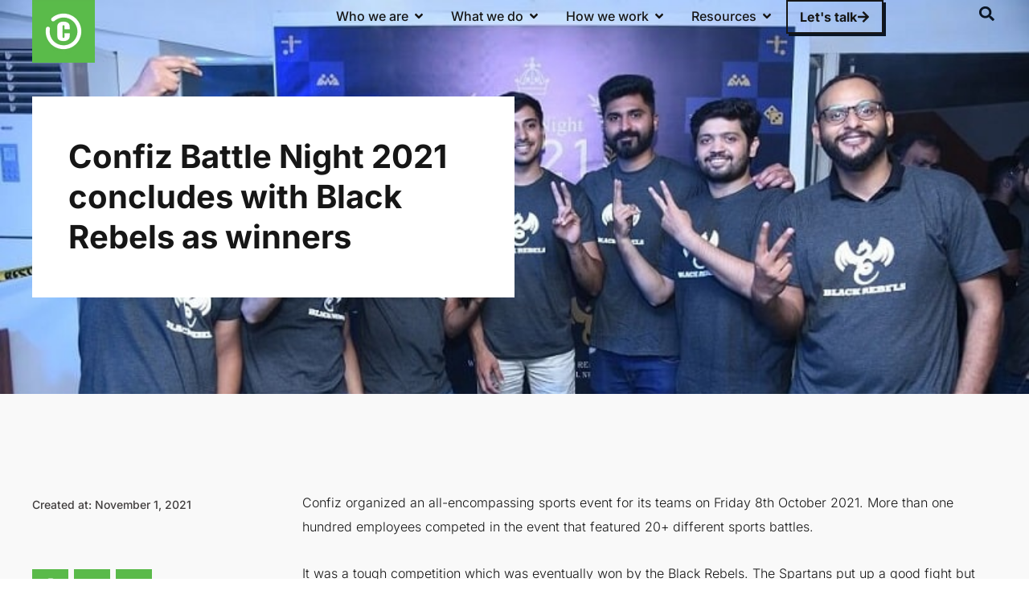

--- FILE ---
content_type: text/html; charset=UTF-8
request_url: https://www.confiz.com/news/black-rebels-win-confiz-battle-night-2021/
body_size: 61960
content:
<!doctype html>
<html lang="en-US">
<head>
	<meta charset="UTF-8">
	<meta name="viewport" content="width=device-width, initial-scale=1">
	<link rel="profile" href="https://gmpg.org/xfn/11">
	<meta name='robots' content='index, follow, max-image-preview:large, max-snippet:-1, max-video-preview:-1' />
<meta name="msvalidate.01" content="5B14F051646D1E008247BFA7F34A664D" />
<meta name="googlebot" content="index, follow, max-image-preview:large, max-snippet:-1, max-video-preview:-1">
	<!-- This site is optimized with the Yoast SEO Premium plugin v26.7 (Yoast SEO v26.7) - https://yoast.com/wordpress/plugins/seo/ -->
	<title>Confiz Battle Night 2021 concludes with Black Rebels as winners</title>
<link data-rocket-prefetch href="https://www.googletagmanager.com" rel="dns-prefetch">
<link data-rocket-prefetch href="https://fonts.googleapis.com" rel="dns-prefetch">
<link data-rocket-prefetch href="https://js-na2.hs-scripts.com" rel="dns-prefetch">
<link data-rocket-prefetch href="https://www.google.com" rel="dns-prefetch">
<link data-rocket-prefetch href="https://kit.fontawesome.com" rel="dns-prefetch">
<link data-rocket-prefetch href="https://js.hs-scripts.com" rel="dns-prefetch">
<link data-rocket-preload as="style" href="https://fonts.googleapis.com/css?family=Inter%3A100%2C100italic%2C200%2C200italic%2C300%2C300italic%2C400%2C400italic%2C500%2C500italic%2C600%2C600italic%2C700%2C700italic%2C800%2C800italic%2C900%2C900italic&#038;display=swap" rel="preload">
<link href="https://fonts.googleapis.com/css?family=Inter%3A100%2C100italic%2C200%2C200italic%2C300%2C300italic%2C400%2C400italic%2C500%2C500italic%2C600%2C600italic%2C700%2C700italic%2C800%2C800italic%2C900%2C900italic&#038;display=swap" media="print" onload="this.media=&#039;all&#039;" rel="stylesheet">
<style id="wpr-usedcss">img:is([sizes=auto i],[sizes^="auto," i]){contain-intrinsic-size:3000px 1500px}img.emoji{display:inline!important;border:none!important;box-shadow:none!important;height:1em!important;width:1em!important;margin:0 .07em!important;vertical-align:-.1em!important;background:0 0!important;padding:0!important}:where(.wp-block-button__link){border-radius:9999px;box-shadow:none;padding:calc(.667em + 2px) calc(1.333em + 2px);text-decoration:none}:root :where(.wp-block-button .wp-block-button__link.is-style-outline),:root :where(.wp-block-button.is-style-outline>.wp-block-button__link){border:2px solid;padding:.667em 1.333em}:root :where(.wp-block-button .wp-block-button__link.is-style-outline:not(.has-text-color)),:root :where(.wp-block-button.is-style-outline>.wp-block-button__link:not(.has-text-color)){color:currentColor}:root :where(.wp-block-button .wp-block-button__link.is-style-outline:not(.has-background)),:root :where(.wp-block-button.is-style-outline>.wp-block-button__link:not(.has-background)){background-color:initial;background-image:none}:where(.wp-block-calendar table:not(.has-background) th){background:#ddd}:where(.wp-block-columns){margin-bottom:1.75em}:where(.wp-block-columns.has-background){padding:1.25em 2.375em}:where(.wp-block-post-comments input[type=submit]){border:none}:where(.wp-block-cover-image:not(.has-text-color)),:where(.wp-block-cover:not(.has-text-color)){color:#fff}:where(.wp-block-cover-image.is-light:not(.has-text-color)),:where(.wp-block-cover.is-light:not(.has-text-color)){color:#000}:root :where(.wp-block-cover h1:not(.has-text-color)),:root :where(.wp-block-cover h2:not(.has-text-color)),:root :where(.wp-block-cover h3:not(.has-text-color)),:root :where(.wp-block-cover h4:not(.has-text-color)),:root :where(.wp-block-cover h5:not(.has-text-color)),:root :where(.wp-block-cover h6:not(.has-text-color)),:root :where(.wp-block-cover p:not(.has-text-color)){color:inherit}:where(.wp-block-file){margin-bottom:1.5em}:where(.wp-block-file__button){border-radius:2em;display:inline-block;padding:.5em 1em}:where(.wp-block-file__button):where(a):active,:where(.wp-block-file__button):where(a):focus,:where(.wp-block-file__button):where(a):hover,:where(.wp-block-file__button):where(a):visited{box-shadow:none;color:#fff;opacity:.85;text-decoration:none}:where(.wp-block-form-input__input){font-size:1em;margin-bottom:.5em;padding:0 .5em}:where(.wp-block-form-input__input)[type=date],:where(.wp-block-form-input__input)[type=datetime-local],:where(.wp-block-form-input__input)[type=datetime],:where(.wp-block-form-input__input)[type=email],:where(.wp-block-form-input__input)[type=month],:where(.wp-block-form-input__input)[type=number],:where(.wp-block-form-input__input)[type=password],:where(.wp-block-form-input__input)[type=search],:where(.wp-block-form-input__input)[type=tel],:where(.wp-block-form-input__input)[type=text],:where(.wp-block-form-input__input)[type=time],:where(.wp-block-form-input__input)[type=url],:where(.wp-block-form-input__input)[type=week]{border-style:solid;border-width:1px;line-height:2;min-height:2em}:where(.wp-block-group.wp-block-group-is-layout-constrained){position:relative}.wp-block-image>a,.wp-block-image>figure>a{display:inline-block}.wp-block-image img{box-sizing:border-box;height:auto;max-width:100%;vertical-align:bottom}.wp-block-image :where(figcaption){margin-bottom:1em;margin-top:.5em}:root :where(.wp-block-image.is-style-rounded img,.wp-block-image .is-style-rounded img){border-radius:9999px}.wp-block-image figure{margin:0}:where(.wp-block-latest-comments:not([style*=line-height] .wp-block-latest-comments__comment)){line-height:1.1}:where(.wp-block-latest-comments:not([style*=line-height] .wp-block-latest-comments__comment-excerpt p)){line-height:1.8}:root :where(.wp-block-latest-posts.is-grid){padding:0}:root :where(.wp-block-latest-posts.wp-block-latest-posts__list){padding-left:0}ul{box-sizing:border-box}:root :where(.wp-block-list.has-background){padding:1.25em 2.375em}:where(.wp-block-navigation.has-background .wp-block-navigation-item a:not(.wp-element-button)),:where(.wp-block-navigation.has-background .wp-block-navigation-submenu a:not(.wp-element-button)){padding:.5em 1em}:where(.wp-block-navigation .wp-block-navigation__submenu-container .wp-block-navigation-item a:not(.wp-element-button)),:where(.wp-block-navigation .wp-block-navigation__submenu-container .wp-block-navigation-submenu a:not(.wp-element-button)),:where(.wp-block-navigation .wp-block-navigation__submenu-container .wp-block-navigation-submenu button.wp-block-navigation-item__content),:where(.wp-block-navigation .wp-block-navigation__submenu-container .wp-block-pages-list__item button.wp-block-navigation-item__content){padding:.5em 1em}:root :where(p.has-background){padding:1.25em 2.375em}:where(p.has-text-color:not(.has-link-color)) a{color:inherit}:where(.wp-block-post-comments-form input:not([type=submit])),:where(.wp-block-post-comments-form textarea){border:1px solid #949494;font-family:inherit;font-size:1em}:where(.wp-block-post-comments-form input:where(:not([type=submit]):not([type=checkbox]))),:where(.wp-block-post-comments-form textarea){padding:calc(.667em + 2px)}:where(.wp-block-post-excerpt){box-sizing:border-box;margin-bottom:var(--wp--style--block-gap);margin-top:var(--wp--style--block-gap)}:where(.wp-block-preformatted.has-background){padding:1.25em 2.375em}:where(.wp-block-search__button){border:1px solid #ccc;padding:6px 10px}:where(.wp-block-search__input){appearance:none;border:1px solid #949494;flex-grow:1;font-family:inherit;font-size:inherit;font-style:inherit;font-weight:inherit;letter-spacing:inherit;line-height:inherit;margin-left:0;margin-right:0;min-width:3rem;padding:8px;text-decoration:unset!important;text-transform:inherit}:where(.wp-block-search__button-inside .wp-block-search__inside-wrapper){background-color:#fff;border:1px solid #949494;box-sizing:border-box;padding:4px}:where(.wp-block-search__button-inside .wp-block-search__inside-wrapper) .wp-block-search__input{border:none;border-radius:0;padding:0 4px}:where(.wp-block-search__button-inside .wp-block-search__inside-wrapper) .wp-block-search__input:focus{outline:0}:where(.wp-block-search__button-inside .wp-block-search__inside-wrapper) :where(.wp-block-search__button){padding:4px 8px}:root :where(.wp-block-separator.is-style-dots){height:auto;line-height:1;text-align:center}:root :where(.wp-block-separator.is-style-dots):before{color:currentColor;content:"···";font-family:serif;font-size:1.5em;letter-spacing:2em;padding-left:2em}:root :where(.wp-block-site-logo.is-style-rounded){border-radius:9999px}:where(.wp-block-social-links:not(.is-style-logos-only)) .wp-social-link{background-color:#f0f0f0;color:#444}:where(.wp-block-social-links:not(.is-style-logos-only)) .wp-social-link-amazon{background-color:#f90;color:#fff}:where(.wp-block-social-links:not(.is-style-logos-only)) .wp-social-link-bandcamp{background-color:#1ea0c3;color:#fff}:where(.wp-block-social-links:not(.is-style-logos-only)) .wp-social-link-behance{background-color:#0757fe;color:#fff}:where(.wp-block-social-links:not(.is-style-logos-only)) .wp-social-link-bluesky{background-color:#0a7aff;color:#fff}:where(.wp-block-social-links:not(.is-style-logos-only)) .wp-social-link-codepen{background-color:#1e1f26;color:#fff}:where(.wp-block-social-links:not(.is-style-logos-only)) .wp-social-link-deviantart{background-color:#02e49b;color:#fff}:where(.wp-block-social-links:not(.is-style-logos-only)) .wp-social-link-discord{background-color:#5865f2;color:#fff}:where(.wp-block-social-links:not(.is-style-logos-only)) .wp-social-link-dribbble{background-color:#e94c89;color:#fff}:where(.wp-block-social-links:not(.is-style-logos-only)) .wp-social-link-dropbox{background-color:#4280ff;color:#fff}:where(.wp-block-social-links:not(.is-style-logos-only)) .wp-social-link-etsy{background-color:#f45800;color:#fff}:where(.wp-block-social-links:not(.is-style-logos-only)) .wp-social-link-facebook{background-color:#0866ff;color:#fff}:where(.wp-block-social-links:not(.is-style-logos-only)) .wp-social-link-fivehundredpx{background-color:#000;color:#fff}:where(.wp-block-social-links:not(.is-style-logos-only)) .wp-social-link-flickr{background-color:#0461dd;color:#fff}:where(.wp-block-social-links:not(.is-style-logos-only)) .wp-social-link-foursquare{background-color:#e65678;color:#fff}:where(.wp-block-social-links:not(.is-style-logos-only)) .wp-social-link-github{background-color:#24292d;color:#fff}:where(.wp-block-social-links:not(.is-style-logos-only)) .wp-social-link-goodreads{background-color:#eceadd;color:#382110}:where(.wp-block-social-links:not(.is-style-logos-only)) .wp-social-link-google{background-color:#ea4434;color:#fff}:where(.wp-block-social-links:not(.is-style-logos-only)) .wp-social-link-gravatar{background-color:#1d4fc4;color:#fff}:where(.wp-block-social-links:not(.is-style-logos-only)) .wp-social-link-instagram{background-color:#f00075;color:#fff}:where(.wp-block-social-links:not(.is-style-logos-only)) .wp-social-link-lastfm{background-color:#e21b24;color:#fff}:where(.wp-block-social-links:not(.is-style-logos-only)) .wp-social-link-linkedin{background-color:#0d66c2;color:#fff}:where(.wp-block-social-links:not(.is-style-logos-only)) .wp-social-link-mastodon{background-color:#3288d4;color:#fff}:where(.wp-block-social-links:not(.is-style-logos-only)) .wp-social-link-medium{background-color:#000;color:#fff}:where(.wp-block-social-links:not(.is-style-logos-only)) .wp-social-link-meetup{background-color:#f6405f;color:#fff}:where(.wp-block-social-links:not(.is-style-logos-only)) .wp-social-link-patreon{background-color:#000;color:#fff}:where(.wp-block-social-links:not(.is-style-logos-only)) .wp-social-link-pinterest{background-color:#e60122;color:#fff}:where(.wp-block-social-links:not(.is-style-logos-only)) .wp-social-link-pocket{background-color:#ef4155;color:#fff}:where(.wp-block-social-links:not(.is-style-logos-only)) .wp-social-link-reddit{background-color:#ff4500;color:#fff}:where(.wp-block-social-links:not(.is-style-logos-only)) .wp-social-link-skype{background-color:#0478d7;color:#fff}:where(.wp-block-social-links:not(.is-style-logos-only)) .wp-social-link-snapchat{background-color:#fefc00;color:#fff;stroke:#000}:where(.wp-block-social-links:not(.is-style-logos-only)) .wp-social-link-soundcloud{background-color:#ff5600;color:#fff}:where(.wp-block-social-links:not(.is-style-logos-only)) .wp-social-link-spotify{background-color:#1bd760;color:#fff}:where(.wp-block-social-links:not(.is-style-logos-only)) .wp-social-link-telegram{background-color:#2aabee;color:#fff}:where(.wp-block-social-links:not(.is-style-logos-only)) .wp-social-link-threads{background-color:#000;color:#fff}:where(.wp-block-social-links:not(.is-style-logos-only)) .wp-social-link-tiktok{background-color:#000;color:#fff}:where(.wp-block-social-links:not(.is-style-logos-only)) .wp-social-link-tumblr{background-color:#011835;color:#fff}:where(.wp-block-social-links:not(.is-style-logos-only)) .wp-social-link-twitch{background-color:#6440a4;color:#fff}:where(.wp-block-social-links:not(.is-style-logos-only)) .wp-social-link-twitter{background-color:#1da1f2;color:#fff}:where(.wp-block-social-links:not(.is-style-logos-only)) .wp-social-link-vimeo{background-color:#1eb7ea;color:#fff}:where(.wp-block-social-links:not(.is-style-logos-only)) .wp-social-link-vk{background-color:#4680c2;color:#fff}:where(.wp-block-social-links:not(.is-style-logos-only)) .wp-social-link-wordpress{background-color:#3499cd;color:#fff}:where(.wp-block-social-links:not(.is-style-logos-only)) .wp-social-link-whatsapp{background-color:#25d366;color:#fff}:where(.wp-block-social-links:not(.is-style-logos-only)) .wp-social-link-x{background-color:#000;color:#fff}:where(.wp-block-social-links:not(.is-style-logos-only)) .wp-social-link-yelp{background-color:#d32422;color:#fff}:where(.wp-block-social-links:not(.is-style-logos-only)) .wp-social-link-youtube{background-color:red;color:#fff}:where(.wp-block-social-links.is-style-logos-only) .wp-social-link{background:0 0}:where(.wp-block-social-links.is-style-logos-only) .wp-social-link svg{height:1.25em;width:1.25em}:where(.wp-block-social-links.is-style-logos-only) .wp-social-link-amazon{color:#f90}:where(.wp-block-social-links.is-style-logos-only) .wp-social-link-bandcamp{color:#1ea0c3}:where(.wp-block-social-links.is-style-logos-only) .wp-social-link-behance{color:#0757fe}:where(.wp-block-social-links.is-style-logos-only) .wp-social-link-bluesky{color:#0a7aff}:where(.wp-block-social-links.is-style-logos-only) .wp-social-link-codepen{color:#1e1f26}:where(.wp-block-social-links.is-style-logos-only) .wp-social-link-deviantart{color:#02e49b}:where(.wp-block-social-links.is-style-logos-only) .wp-social-link-discord{color:#5865f2}:where(.wp-block-social-links.is-style-logos-only) .wp-social-link-dribbble{color:#e94c89}:where(.wp-block-social-links.is-style-logos-only) .wp-social-link-dropbox{color:#4280ff}:where(.wp-block-social-links.is-style-logos-only) .wp-social-link-etsy{color:#f45800}:where(.wp-block-social-links.is-style-logos-only) .wp-social-link-facebook{color:#0866ff}:where(.wp-block-social-links.is-style-logos-only) .wp-social-link-fivehundredpx{color:#000}:where(.wp-block-social-links.is-style-logos-only) .wp-social-link-flickr{color:#0461dd}:where(.wp-block-social-links.is-style-logos-only) .wp-social-link-foursquare{color:#e65678}:where(.wp-block-social-links.is-style-logos-only) .wp-social-link-github{color:#24292d}:where(.wp-block-social-links.is-style-logos-only) .wp-social-link-goodreads{color:#382110}:where(.wp-block-social-links.is-style-logos-only) .wp-social-link-google{color:#ea4434}:where(.wp-block-social-links.is-style-logos-only) .wp-social-link-gravatar{color:#1d4fc4}:where(.wp-block-social-links.is-style-logos-only) .wp-social-link-instagram{color:#f00075}:where(.wp-block-social-links.is-style-logos-only) .wp-social-link-lastfm{color:#e21b24}:where(.wp-block-social-links.is-style-logos-only) .wp-social-link-linkedin{color:#0d66c2}:where(.wp-block-social-links.is-style-logos-only) .wp-social-link-mastodon{color:#3288d4}:where(.wp-block-social-links.is-style-logos-only) .wp-social-link-medium{color:#000}:where(.wp-block-social-links.is-style-logos-only) .wp-social-link-meetup{color:#f6405f}:where(.wp-block-social-links.is-style-logos-only) .wp-social-link-patreon{color:#000}:where(.wp-block-social-links.is-style-logos-only) .wp-social-link-pinterest{color:#e60122}:where(.wp-block-social-links.is-style-logos-only) .wp-social-link-pocket{color:#ef4155}:where(.wp-block-social-links.is-style-logos-only) .wp-social-link-reddit{color:#ff4500}:where(.wp-block-social-links.is-style-logos-only) .wp-social-link-skype{color:#0478d7}:where(.wp-block-social-links.is-style-logos-only) .wp-social-link-snapchat{color:#fff;stroke:#000}:where(.wp-block-social-links.is-style-logos-only) .wp-social-link-soundcloud{color:#ff5600}:where(.wp-block-social-links.is-style-logos-only) .wp-social-link-spotify{color:#1bd760}:where(.wp-block-social-links.is-style-logos-only) .wp-social-link-telegram{color:#2aabee}:where(.wp-block-social-links.is-style-logos-only) .wp-social-link-threads{color:#000}:where(.wp-block-social-links.is-style-logos-only) .wp-social-link-tiktok{color:#000}:where(.wp-block-social-links.is-style-logos-only) .wp-social-link-tumblr{color:#011835}:where(.wp-block-social-links.is-style-logos-only) .wp-social-link-twitch{color:#6440a4}:where(.wp-block-social-links.is-style-logos-only) .wp-social-link-twitter{color:#1da1f2}:where(.wp-block-social-links.is-style-logos-only) .wp-social-link-vimeo{color:#1eb7ea}:where(.wp-block-social-links.is-style-logos-only) .wp-social-link-vk{color:#4680c2}:where(.wp-block-social-links.is-style-logos-only) .wp-social-link-whatsapp{color:#25d366}:where(.wp-block-social-links.is-style-logos-only) .wp-social-link-wordpress{color:#3499cd}:where(.wp-block-social-links.is-style-logos-only) .wp-social-link-x{color:#000}:where(.wp-block-social-links.is-style-logos-only) .wp-social-link-yelp{color:#d32422}:where(.wp-block-social-links.is-style-logos-only) .wp-social-link-youtube{color:red}:root :where(.wp-block-social-links .wp-social-link a){padding:.25em}:root :where(.wp-block-social-links.is-style-logos-only .wp-social-link a){padding:0}:root :where(.wp-block-social-links.is-style-pill-shape .wp-social-link a){padding-left:.6666666667em;padding-right:.6666666667em}:root :where(.wp-block-tag-cloud.is-style-outline){display:flex;flex-wrap:wrap;gap:1ch}:root :where(.wp-block-tag-cloud.is-style-outline a){border:1px solid;font-size:unset!important;margin-right:0;padding:1ch 2ch;text-decoration:none!important}:root :where(.wp-block-table-of-contents){box-sizing:border-box}:where(.wp-block-term-description){box-sizing:border-box;margin-bottom:var(--wp--style--block-gap);margin-top:var(--wp--style--block-gap)}:where(pre.wp-block-verse){font-family:inherit}:root{--wp-block-synced-color:#7a00df;--wp-block-synced-color--rgb:122,0,223;--wp-bound-block-color:var(--wp-block-synced-color);--wp-editor-canvas-background:#ddd;--wp-admin-theme-color:#007cba;--wp-admin-theme-color--rgb:0,124,186;--wp-admin-theme-color-darker-10:#006ba1;--wp-admin-theme-color-darker-10--rgb:0,107,160.5;--wp-admin-theme-color-darker-20:#005a87;--wp-admin-theme-color-darker-20--rgb:0,90,135;--wp-admin-border-width-focus:2px}@media (min-resolution:192dpi){:root{--wp-admin-border-width-focus:1.5px}}:root{--wp--preset--font-size--normal:16px;--wp--preset--font-size--huge:42px}.screen-reader-text{border:0;clip-path:inset(50%);height:1px;margin:-1px;overflow:hidden;padding:0;position:absolute;width:1px;word-wrap:normal!important}.screen-reader-text:focus{background-color:#ddd;clip-path:none;color:#444;display:block;font-size:1em;height:auto;left:5px;line-height:normal;padding:15px 23px 14px;text-decoration:none;top:5px;width:auto;z-index:100000}html :where(.has-border-color){border-style:solid}html :where([style*=border-top-color]){border-top-style:solid}html :where([style*=border-right-color]){border-right-style:solid}html :where([style*=border-bottom-color]){border-bottom-style:solid}html :where([style*=border-left-color]){border-left-style:solid}html :where([style*=border-width]){border-style:solid}html :where([style*=border-top-width]){border-top-style:solid}html :where([style*=border-right-width]){border-right-style:solid}html :where([style*=border-bottom-width]){border-bottom-style:solid}html :where([style*=border-left-width]){border-left-style:solid}html :where(img[class*=wp-image-]){height:auto;max-width:100%}:where(figure){margin:0 0 1em}html :where(.is-position-sticky){--wp-admin--admin-bar--position-offset:var(--wp-admin--admin-bar--height,0px)}@media screen and (max-width:600px){html :where(.is-position-sticky){--wp-admin--admin-bar--position-offset:0px}}:root{--wp--preset--aspect-ratio--square:1;--wp--preset--aspect-ratio--4-3:4/3;--wp--preset--aspect-ratio--3-4:3/4;--wp--preset--aspect-ratio--3-2:3/2;--wp--preset--aspect-ratio--2-3:2/3;--wp--preset--aspect-ratio--16-9:16/9;--wp--preset--aspect-ratio--9-16:9/16;--wp--preset--color--black:#000000;--wp--preset--color--cyan-bluish-gray:#abb8c3;--wp--preset--color--white:#ffffff;--wp--preset--color--pale-pink:#f78da7;--wp--preset--color--vivid-red:#cf2e2e;--wp--preset--color--luminous-vivid-orange:#ff6900;--wp--preset--color--luminous-vivid-amber:#fcb900;--wp--preset--color--light-green-cyan:#7bdcb5;--wp--preset--color--vivid-green-cyan:#00d084;--wp--preset--color--pale-cyan-blue:#8ed1fc;--wp--preset--color--vivid-cyan-blue:#0693e3;--wp--preset--color--vivid-purple:#9b51e0;--wp--preset--gradient--vivid-cyan-blue-to-vivid-purple:linear-gradient(135deg,rgb(6, 147, 227) 0%,rgb(155, 81, 224) 100%);--wp--preset--gradient--light-green-cyan-to-vivid-green-cyan:linear-gradient(135deg,rgb(122, 220, 180) 0%,rgb(0, 208, 130) 100%);--wp--preset--gradient--luminous-vivid-amber-to-luminous-vivid-orange:linear-gradient(135deg,rgb(252, 185, 0) 0%,rgb(255, 105, 0) 100%);--wp--preset--gradient--luminous-vivid-orange-to-vivid-red:linear-gradient(135deg,rgb(255, 105, 0) 0%,rgb(207, 46, 46) 100%);--wp--preset--gradient--very-light-gray-to-cyan-bluish-gray:linear-gradient(135deg,rgb(238, 238, 238) 0%,rgb(169, 184, 195) 100%);--wp--preset--gradient--cool-to-warm-spectrum:linear-gradient(135deg,rgb(74, 234, 220) 0%,rgb(151, 120, 209) 20%,rgb(207, 42, 186) 40%,rgb(238, 44, 130) 60%,rgb(251, 105, 98) 80%,rgb(254, 248, 76) 100%);--wp--preset--gradient--blush-light-purple:linear-gradient(135deg,rgb(255, 206, 236) 0%,rgb(152, 150, 240) 100%);--wp--preset--gradient--blush-bordeaux:linear-gradient(135deg,rgb(254, 205, 165) 0%,rgb(254, 45, 45) 50%,rgb(107, 0, 62) 100%);--wp--preset--gradient--luminous-dusk:linear-gradient(135deg,rgb(255, 203, 112) 0%,rgb(199, 81, 192) 50%,rgb(65, 88, 208) 100%);--wp--preset--gradient--pale-ocean:linear-gradient(135deg,rgb(255, 245, 203) 0%,rgb(182, 227, 212) 50%,rgb(51, 167, 181) 100%);--wp--preset--gradient--electric-grass:linear-gradient(135deg,rgb(202, 248, 128) 0%,rgb(113, 206, 126) 100%);--wp--preset--gradient--midnight:linear-gradient(135deg,rgb(2, 3, 129) 0%,rgb(40, 116, 252) 100%);--wp--preset--font-size--small:13px;--wp--preset--font-size--medium:20px;--wp--preset--font-size--large:36px;--wp--preset--font-size--x-large:42px;--wp--preset--spacing--20:0.44rem;--wp--preset--spacing--30:0.67rem;--wp--preset--spacing--40:1rem;--wp--preset--spacing--50:1.5rem;--wp--preset--spacing--60:2.25rem;--wp--preset--spacing--70:3.38rem;--wp--preset--spacing--80:5.06rem;--wp--preset--shadow--natural:6px 6px 9px rgba(0, 0, 0, .2);--wp--preset--shadow--deep:12px 12px 50px rgba(0, 0, 0, .4);--wp--preset--shadow--sharp:6px 6px 0px rgba(0, 0, 0, .2);--wp--preset--shadow--outlined:6px 6px 0px -3px rgb(255, 255, 255),6px 6px rgb(0, 0, 0);--wp--preset--shadow--crisp:6px 6px 0px rgb(0, 0, 0)}:root{--wp--style--global--content-size:800px;--wp--style--global--wide-size:1200px}:where(body){margin:0}:where(.wp-site-blocks)>*{margin-block-start:24px;margin-block-end:0}:where(.wp-site-blocks)>:first-child{margin-block-start:0}:where(.wp-site-blocks)>:last-child{margin-block-end:0}:root{--wp--style--block-gap:24px}:root :where(.is-layout-flow)>:first-child{margin-block-start:0}:root :where(.is-layout-flow)>:last-child{margin-block-end:0}:root :where(.is-layout-flow)>*{margin-block-start:24px;margin-block-end:0}:root :where(.is-layout-constrained)>:first-child{margin-block-start:0}:root :where(.is-layout-constrained)>:last-child{margin-block-end:0}:root :where(.is-layout-constrained)>*{margin-block-start:24px;margin-block-end:0}:root :where(.is-layout-flex){gap:24px}:root :where(.is-layout-grid){gap:24px}body{padding-top:0;padding-right:0;padding-bottom:0;padding-left:0}a:where(:not(.wp-element-button)){text-decoration:underline}:root :where(.wp-element-button,.wp-block-button__link){background-color:#32373c;border-width:0;color:#fff;font-family:inherit;font-size:inherit;font-style:inherit;font-weight:inherit;letter-spacing:inherit;line-height:inherit;padding-top:calc(.667em + 2px);padding-right:calc(1.333em + 2px);padding-bottom:calc(.667em + 2px);padding-left:calc(1.333em + 2px);text-decoration:none;text-transform:inherit}:root :where(.wp-block-pullquote){font-size:1.5em;line-height:1.6}html{line-height:1.15;-webkit-text-size-adjust:100%}*,:after,:before{box-sizing:border-box}body{background-color:#fff;color:#333;font-family:-apple-system,BlinkMacSystemFont,'Segoe UI',Roboto,'Helvetica Neue',Arial,'Noto Sans',sans-serif,'Apple Color Emoji','Segoe UI Emoji','Segoe UI Symbol','Noto Color Emoji';font-size:1rem;font-weight:400;line-height:1.5;margin:0;-webkit-font-smoothing:antialiased;-moz-osx-font-smoothing:grayscale}h1,h2,h4{color:inherit;font-family:inherit;font-weight:500;line-height:1.2;margin-block-end:1rem;margin-block-start:.5rem}h1{font-size:2.5rem}h2{font-size:2rem}h4{font-size:1.5rem}p{margin-block-end:.9rem;margin-block-start:0}pre{font-family:monospace,monospace;font-size:1em;white-space:pre-wrap}a{background-color:transparent;color:#c36;text-decoration:none}a:active,a:hover{color:#336}a:not([href]):not([tabindex]),a:not([href]):not([tabindex]):focus,a:not([href]):not([tabindex]):hover{color:inherit;text-decoration:none}a:not([href]):not([tabindex]):focus{outline:0}img{border-style:none;height:auto;max-width:100%}[hidden]{display:none}@media print{*,:after,:before{background:0 0!important;box-shadow:none!important;color:#000!important;text-shadow:none!important}a,a:visited{text-decoration:underline}a[href]:after{content:" (" attr(href) ")"}a[href^="#"]:after{content:""}pre{white-space:pre-wrap!important}pre{-moz-column-break-inside:avoid;border:1px solid #ccc;break-inside:avoid}img{-moz-column-break-inside:avoid;break-inside:avoid}h2,p{orphans:3;widows:3}h2{-moz-column-break-after:avoid;break-after:avoid}}label{display:inline-block;line-height:1;vertical-align:middle}button,input{font-family:inherit;font-size:1rem;line-height:1.5;margin:0}input[type=email],input[type=number],input[type=search],input[type=text],input[type=url]{border:1px solid #666;border-radius:3px;padding:.5rem 1rem;transition:all .3s;width:100%}input[type=email]:focus,input[type=number]:focus,input[type=search]:focus,input[type=text]:focus,input[type=url]:focus{border-color:#333}button,input{overflow:visible}button{text-transform:none}[type=button],[type=submit],button{-webkit-appearance:button;width:auto}[type=button],[type=submit],button{background-color:transparent;border:1px solid #c36;border-radius:3px;color:#c36;display:inline-block;font-size:1rem;font-weight:400;padding:.5rem 1rem;text-align:center;transition:all .3s;-webkit-user-select:none;-moz-user-select:none;user-select:none;white-space:nowrap}[type=button]:focus:not(:focus-visible),[type=submit]:focus:not(:focus-visible),button:focus:not(:focus-visible){outline:0}[type=button]:focus,[type=button]:hover,[type=submit]:focus,[type=submit]:hover,button:focus,button:hover{background-color:#c36;color:#fff;text-decoration:none}[type=button]:not(:disabled),[type=submit]:not(:disabled),button:not(:disabled){cursor:pointer}[type=number]::-webkit-inner-spin-button,[type=number]::-webkit-outer-spin-button{height:auto}[type=search]{-webkit-appearance:textfield;outline-offset:-2px}[type=search]::-webkit-search-decoration{-webkit-appearance:none}::-webkit-file-upload-button{-webkit-appearance:button;font:inherit}li,ul{background:0 0;border:0;font-size:100%;margin-block-end:0;margin-block-start:0;outline:0;vertical-align:baseline}.sticky{display:block;position:relative}.screen-reader-text{clip:rect(1px,1px,1px,1px);height:1px;overflow:hidden;position:absolute!important;width:1px;word-wrap:normal!important}.screen-reader-text:focus{background-color:#eee;clip:auto!important;clip-path:none;color:#333;display:block;font-size:1rem;height:auto;left:5px;line-height:normal;padding:12px 24px;text-decoration:none;top:5px;width:auto;z-index:100000}:root{--direction-multiplier:1}.elementor-screen-only,.screen-reader-text,.screen-reader-text span{height:1px;margin:-1px;overflow:hidden;padding:0;position:absolute;top:-10000em;width:1px;clip:rect(0,0,0,0);border:0}.elementor *,.elementor :after,.elementor :before{box-sizing:border-box}.elementor a{box-shadow:none;text-decoration:none}.elementor img{border:none;border-radius:0;box-shadow:none;height:auto;max-width:100%}.elementor .elementor-widget:not(.elementor-widget-text-editor):not(.elementor-widget-theme-post-content) figure{margin:0}.elementor iframe,.elementor object,.elementor video{border:none;line-height:1;margin:0;max-width:100%;width:100%}.elementor-element{--flex-direction:initial;--flex-wrap:initial;--justify-content:initial;--align-items:initial;--align-content:initial;--gap:initial;--flex-basis:initial;--flex-grow:initial;--flex-shrink:initial;--order:initial;--align-self:initial;align-self:var(--align-self);flex-basis:var(--flex-basis);flex-grow:var(--flex-grow);flex-shrink:var(--flex-shrink);order:var(--order)}.elementor-element:where(.e-con-full,.elementor-widget){align-content:var(--align-content);align-items:var(--align-items);flex-direction:var(--flex-direction);flex-wrap:var(--flex-wrap);gap:var(--row-gap) var(--column-gap);justify-content:var(--justify-content)}.elementor-invisible{visibility:hidden}:root{--page-title-display:block}.elementor-page-title{display:var(--page-title-display)}.elementor-widget{position:relative}.elementor-widget:not(:last-child){margin-block-end:var(--kit-widget-spacing,20px)}.elementor-column{display:flex;min-height:1px;position:relative}@media (min-width:768px){.elementor-column.elementor-col-100{width:100%}}.elementor-grid{display:grid;grid-column-gap:var(--grid-column-gap);grid-row-gap:var(--grid-row-gap)}.elementor-grid .elementor-grid-item{min-width:0}.elementor-grid-0 .elementor-grid{display:inline-block;margin-block-end:calc(-1 * var(--grid-row-gap));width:100%;word-spacing:var(--grid-column-gap)}.elementor-grid-0 .elementor-grid .elementor-grid-item{display:inline-block;margin-block-end:var(--grid-row-gap);word-break:break-word}.elementor-grid-1 .elementor-grid{grid-template-columns:repeat(1,1fr)}.elementor-grid-3 .elementor-grid{grid-template-columns:repeat(3,1fr)}@media (max-width:1024px){.elementor-grid-tablet-1 .elementor-grid{grid-template-columns:repeat(1,1fr)}.elementor-grid-tablet-2 .elementor-grid{grid-template-columns:repeat(2,1fr)}}@media (min-width:1367px){#elementor-device-mode:after{content:"desktop"}}@media (min-width:-1){#elementor-device-mode:after{content:"widescreen"}.elementor-widget:not(.elementor-widescreen-align-end) .elementor-icon-list-item:after{inset-inline-start:0}.elementor-widget:not(.elementor-widescreen-align-start) .elementor-icon-list-item:after{inset-inline-end:0}}@media (max-width:1366px){#elementor-device-mode:after{content:"laptop"}.elementor-widget:not(.elementor-laptop-align-end) .elementor-icon-list-item:after{inset-inline-start:0}.elementor-widget:not(.elementor-laptop-align-start) .elementor-icon-list-item:after{inset-inline-end:0}}@media (max-width:-1){#elementor-device-mode:after{content:"tablet_extra"}}@media (max-width:1024px){#elementor-device-mode:after{content:"tablet"}.elementor-widget:not(.elementor-tablet-align-end) .elementor-icon-list-item:after{inset-inline-start:0}.elementor-widget:not(.elementor-tablet-align-start) .elementor-icon-list-item:after{inset-inline-end:0}}@media (max-width:-1){#elementor-device-mode:after{content:"mobile_extra"}.elementor-widget:not(.elementor-tablet_extra-align-end) .elementor-icon-list-item:after{inset-inline-start:0}.elementor-widget:not(.elementor-tablet_extra-align-start) .elementor-icon-list-item:after{inset-inline-end:0}}@media (max-width:767px){.elementor-column{width:100%}.elementor-grid-mobile-1 .elementor-grid{grid-template-columns:repeat(1,1fr)}#elementor-device-mode:after{content:"mobile"}}@media (prefers-reduced-motion:no-preference){html{scroll-behavior:smooth}}.e-con{--border-radius:0;--border-top-width:0px;--border-right-width:0px;--border-bottom-width:0px;--border-left-width:0px;--border-style:initial;--border-color:initial;--container-widget-width:100%;--container-widget-height:initial;--container-widget-flex-grow:0;--container-widget-align-self:initial;--content-width:min(100%,var(--container-max-width,1140px));--width:100%;--min-height:initial;--height:auto;--text-align:initial;--margin-top:0px;--margin-right:0px;--margin-bottom:0px;--margin-left:0px;--padding-top:var(--container-default-padding-top,10px);--padding-right:var(--container-default-padding-right,10px);--padding-bottom:var(--container-default-padding-bottom,10px);--padding-left:var(--container-default-padding-left,10px);--position:relative;--z-index:revert;--overflow:visible;--gap:var(--widgets-spacing,20px);--row-gap:var(--widgets-spacing-row,20px);--column-gap:var(--widgets-spacing-column,20px);--overlay-mix-blend-mode:initial;--overlay-opacity:1;--overlay-transition:0.3s;--e-con-grid-template-columns:repeat(3,1fr);--e-con-grid-template-rows:repeat(2,1fr);border-radius:var(--border-radius);height:var(--height);min-height:var(--min-height);min-width:0;overflow:var(--overflow);position:var(--position);width:var(--width);z-index:var(--z-index);--flex-wrap-mobile:wrap}.e-con:where(:not(.e-div-block-base)){transition:background var(--background-transition,.3s),border var(--border-transition,.3s),box-shadow var(--border-transition,.3s),transform var(--e-con-transform-transition-duration,.4s)}.e-con{--margin-block-start:var(--margin-top);--margin-block-end:var(--margin-bottom);--margin-inline-start:var(--margin-left);--margin-inline-end:var(--margin-right);--padding-inline-start:var(--padding-left);--padding-inline-end:var(--padding-right);--padding-block-start:var(--padding-top);--padding-block-end:var(--padding-bottom);--border-block-start-width:var(--border-top-width);--border-block-end-width:var(--border-bottom-width);--border-inline-start-width:var(--border-left-width);--border-inline-end-width:var(--border-right-width)}.e-con{margin-block-end:var(--margin-block-end);margin-block-start:var(--margin-block-start);margin-inline-end:var(--margin-inline-end);margin-inline-start:var(--margin-inline-start);padding-inline-end:var(--padding-inline-end);padding-inline-start:var(--padding-inline-start)}.e-con.e-flex{--flex-direction:column;--flex-basis:auto;--flex-grow:0;--flex-shrink:1;flex:var(--flex-grow) var(--flex-shrink) var(--flex-basis)}.e-con-full,.e-con>.e-con-inner{padding-block-end:var(--padding-block-end);padding-block-start:var(--padding-block-start);text-align:var(--text-align)}.e-con-full.e-flex,.e-con.e-flex>.e-con-inner{flex-direction:var(--flex-direction)}.e-con,.e-con>.e-con-inner{display:var(--display)}.e-con.e-grid{--grid-justify-content:start;--grid-align-content:start;--grid-auto-flow:row}.e-con.e-grid,.e-con.e-grid>.e-con-inner{align-content:var(--grid-align-content);align-items:var(--align-items);grid-auto-flow:var(--grid-auto-flow);grid-template-columns:var(--e-con-grid-template-columns);grid-template-rows:var(--e-con-grid-template-rows);justify-content:var(--grid-justify-content);justify-items:var(--justify-items)}.e-con-boxed.e-flex{align-content:normal;align-items:normal;flex-direction:column;flex-wrap:nowrap;justify-content:normal}.e-con-boxed.e-grid{grid-template-columns:1fr;grid-template-rows:1fr;justify-items:legacy}.e-con-boxed{gap:initial;text-align:initial}.e-con.e-flex>.e-con-inner{align-content:var(--align-content);align-items:var(--align-items);align-self:auto;flex-basis:auto;flex-grow:1;flex-shrink:1;flex-wrap:var(--flex-wrap);justify-content:var(--justify-content)}.e-con.e-grid>.e-con-inner{align-items:var(--align-items);justify-items:var(--justify-items)}.e-con>.e-con-inner{gap:var(--row-gap) var(--column-gap);height:100%;margin:0 auto;max-width:var(--content-width);padding-inline-end:0;padding-inline-start:0;width:100%}:is(.elementor-section-wrap,[data-elementor-id])>.e-con{--margin-left:auto;--margin-right:auto;max-width:min(100%,var(--width))}.e-con .elementor-widget.elementor-widget{margin-block-end:0}.e-con:before{border-block-end-width:var(--border-block-end-width);border-block-start-width:var(--border-block-start-width);border-color:var(--border-color);border-inline-end-width:var(--border-inline-end-width);border-inline-start-width:var(--border-inline-start-width);border-radius:var(--border-radius);border-style:var(--border-style);content:var(--background-overlay);display:block;height:max(100% + var(--border-top-width) + var(--border-bottom-width),100%);left:calc(0px - var(--border-left-width));mix-blend-mode:var(--overlay-mix-blend-mode);opacity:var(--overlay-opacity);position:absolute;top:calc(0px - var(--border-top-width));transition:var(--overlay-transition,.3s);width:max(100% + var(--border-left-width) + var(--border-right-width),100%)}.e-con:before{transition:background var(--overlay-transition,.3s),border-radius var(--border-transition,.3s),opacity var(--overlay-transition,.3s)}.e-con .elementor-widget{min-width:0}.e-con>.e-con-inner>.elementor-widget>.elementor-widget-container,.e-con>.elementor-widget>.elementor-widget-container{height:100%}.e-con.e-con>.e-con-inner>.elementor-widget,.elementor.elementor .e-con>.elementor-widget{max-width:100%}.e-con .elementor-widget:not(:last-child){--kit-widget-spacing:0px}@media (max-width:767px){.e-con.e-flex{--width:100%;--flex-wrap:var(--flex-wrap-mobile)}.elementor-widget:not(.elementor-mobile-align-end) .elementor-icon-list-item:after{inset-inline-start:0}.elementor-widget:not(.elementor-mobile-align-start) .elementor-icon-list-item:after{inset-inline-end:0}}.elementor-form-fields-wrapper{display:flex;flex-wrap:wrap}.elementor-field-group{align-items:center;flex-wrap:wrap}.elementor-field-group.elementor-field-type-submit{align-items:flex-end}.elementor-field-group .elementor-field-textual{background-color:transparent;border:1px solid #69727d;color:#1f2124;flex-grow:1;max-width:100%;vertical-align:middle;width:100%}.elementor-field-group .elementor-field-textual:focus{box-shadow:inset 0 0 0 1px rgba(0,0,0,.1);outline:0}.elementor-field-group .elementor-field-textual::-moz-placeholder{color:inherit;font-family:inherit;opacity:.6}.elementor-field-group .elementor-field-textual::placeholder{color:inherit;font-family:inherit;opacity:.6}.elementor-field-label{cursor:pointer}.elementor-field-textual{border-radius:3px;font-size:15px;line-height:1.4;min-height:40px;padding:5px 14px}.elementor-button-align-start .e-form__buttons,.elementor-button-align-start .elementor-field-type-submit{justify-content:flex-start}.elementor-button-align-start .elementor-field-type-submit:not(.e-form__buttons__wrapper) .elementor-button{flex-basis:auto}.elementor-form .elementor-button{border:none;padding-block-end:0;padding-block-start:0}.elementor-form .elementor-button-content-wrapper,.elementor-form .elementor-button>span{display:flex;flex-direction:row;gap:5px;justify-content:center}.elementor-form .elementor-button.elementor-size-sm{min-height:40px}.elementor-element:where(:not(.e-con)):where(:not(.e-div-block-base)) .elementor-widget-container,.elementor-element:where(:not(.e-con)):where(:not(.e-div-block-base)):not(:has(.elementor-widget-container)){transition:background .3s,border .3s,border-radius .3s,box-shadow .3s,transform var(--e-transform-transition-duration,.4s)}.elementor-heading-title{line-height:1;margin:0;padding:0}.elementor-button{background-color:#69727d;border-radius:3px;color:#fff;display:inline-block;fill:#fff;font-size:15px;line-height:1;padding:12px 24px;text-align:center;transition:all .3s}.elementor-button:focus,.elementor-button:hover,.elementor-button:visited{color:#fff}.elementor-button-content-wrapper{display:flex;flex-direction:row;gap:5px;justify-content:center}.elementor-button-icon{align-items:center;display:flex}.elementor-button-icon svg{height:auto;width:1em}.elementor-button-icon .e-font-icon-svg{height:1em}.elementor-button-text{display:inline-block}.elementor-button span{text-decoration:inherit}.elementor-icon{color:#69727d;display:inline-block;font-size:50px;line-height:1;text-align:center;transition:all .3s}.elementor-icon:hover{color:#69727d}.elementor-icon i,.elementor-icon svg{display:block;height:1em;position:relative;width:1em}.elementor-icon i:before,.elementor-icon svg:before{left:50%;position:absolute;transform:translateX(-50%)}.elementor-shape-rounded .elementor-icon{border-radius:10%}.animated{animation-duration:1.25s}@media (prefers-reduced-motion:reduce){.animated{animation:none!important}html *{transition-delay:0s!important;transition-duration:0s!important}}.elementor-831 .elementor-element.elementor-element-8b5806f:not(.elementor-motion-effects-element-type-background),.elementor-831 .elementor-element.elementor-element-8b5806f>.elementor-motion-effects-container>.elementor-motion-effects-layer{background-image:url("https://www.confiz.com/wp-content/uploads/2023/10/black-rebels-win-confiz-battle-night-2021.jpg")}.elementor-kit-518{--e-global-color-primary:#161616;--e-global-color-secondary:#0A1525;--e-global-color-text:#413E3E;--e-global-color-accent:#5ABA4A;--e-global-color-8f7241f:#111C2C;--e-global-color-5488499:#717D8D;--e-global-color-ad6b604:#FFFFFF;--e-global-color-ad4b6ea:#F1F1F1;--e-global-color-5256dce:#F7F7F7;--e-global-color-b9a24f7:#F9F9F9;--e-global-color-3542784:#4EA441;--e-global-color-3a117f6:#849488;--e-global-color-7ad2d0e:#2958D2;--e-global-color-a1d1f5c:#D3D3D3;--e-global-color-f5353c5:#F5F5F5;--e-global-color-2499fee:#DCDCDC;--e-global-color-49c440b:#A1A1A1;--e-global-color-82eb215:#00000000;--e-global-color-0d7752b:#F2F2F2;--e-global-color-7b4f713:#F4F4F4;--e-global-color-1f6cf38:#222323;--e-global-color-1e42bc6:#5ABB4A;--e-global-typography-primary-font-family:"Inter";--e-global-typography-primary-font-size:40px;--e-global-typography-primary-font-weight:700;--e-global-typography-primary-line-height:50px;--e-global-typography-secondary-font-family:"Inter";--e-global-typography-secondary-font-size:24px;--e-global-typography-secondary-font-weight:700;--e-global-typography-secondary-line-height:34px;--e-global-typography-accent-font-family:"Inter";--e-global-typography-accent-font-size:18px;--e-global-typography-accent-font-weight:700;--e-global-typography-accent-line-height:28px;--e-global-typography-text-font-family:"Inter";--e-global-typography-text-font-size:16px;--e-global-typography-text-font-weight:300;--e-global-typography-text-line-height:26px;--e-global-typography-74b107c-font-family:"Inter";--e-global-typography-74b107c-font-size:80px;--e-global-typography-74b107c-font-weight:300;--e-global-typography-74b107c-line-height:80px;--e-global-typography-44b8ebe-font-family:"Inter";--e-global-typography-44b8ebe-font-size:80px;--e-global-typography-44b8ebe-font-weight:400;--e-global-typography-44b8ebe-line-height:80px;--e-global-typography-20a33bd-font-family:"Inter";--e-global-typography-20a33bd-font-size:80px;--e-global-typography-20a33bd-font-weight:500;--e-global-typography-20a33bd-line-height:80px;--e-global-typography-b69611a-font-family:"Inter";--e-global-typography-b69611a-font-size:80px;--e-global-typography-b69611a-font-weight:600;--e-global-typography-b69611a-line-height:80px;--e-global-typography-eb4204e-font-family:"Inter";--e-global-typography-eb4204e-font-size:80px;--e-global-typography-eb4204e-font-weight:700;--e-global-typography-eb4204e-line-height:80px;--e-global-typography-bd799ff-font-family:"Inter";--e-global-typography-bd799ff-font-size:48px;--e-global-typography-bd799ff-font-weight:300;--e-global-typography-bd799ff-line-height:58px;--e-global-typography-1248caa-font-family:"Inter";--e-global-typography-1248caa-font-size:48px;--e-global-typography-1248caa-font-weight:400;--e-global-typography-1248caa-line-height:58px;--e-global-typography-fb7342e-font-family:"Inter";--e-global-typography-fb7342e-font-size:48px;--e-global-typography-fb7342e-font-weight:500;--e-global-typography-fb7342e-line-height:58px;--e-global-typography-718e60e-font-family:"Inter";--e-global-typography-718e60e-font-size:48px;--e-global-typography-718e60e-font-weight:600;--e-global-typography-718e60e-line-height:58px;--e-global-typography-f0fb24f-font-family:"Inter";--e-global-typography-f0fb24f-font-size:48px;--e-global-typography-f0fb24f-font-weight:700;--e-global-typography-f0fb24f-line-height:58px;--e-global-typography-0811eb9-font-family:"Inter";--e-global-typography-0811eb9-font-size:40px;--e-global-typography-0811eb9-font-weight:300;--e-global-typography-0811eb9-line-height:50px;--e-global-typography-be5d413-font-family:"Inter";--e-global-typography-be5d413-font-size:40px;--e-global-typography-be5d413-font-weight:400;--e-global-typography-be5d413-line-height:50px;--e-global-typography-5d05b9d-font-family:"Inter";--e-global-typography-5d05b9d-font-size:40px;--e-global-typography-5d05b9d-font-weight:500;--e-global-typography-5d05b9d-line-height:50px;--e-global-typography-bd57709-font-family:"Inter";--e-global-typography-bd57709-font-size:40px;--e-global-typography-bd57709-font-weight:600;--e-global-typography-bd57709-line-height:50px;--e-global-typography-266f510-font-family:"Inter";--e-global-typography-266f510-font-size:40px;--e-global-typography-266f510-font-weight:700;--e-global-typography-266f510-line-height:50px;--e-global-typography-f4b8fce-font-family:"Inter";--e-global-typography-f4b8fce-font-size:30px;--e-global-typography-f4b8fce-font-weight:300;--e-global-typography-f4b8fce-line-height:40px;--e-global-typography-231e0c8-font-family:"Inter";--e-global-typography-231e0c8-font-size:30px;--e-global-typography-231e0c8-font-weight:400;--e-global-typography-231e0c8-line-height:40px;--e-global-typography-4c84f3a-font-family:"Inter";--e-global-typography-4c84f3a-font-size:30px;--e-global-typography-4c84f3a-font-weight:500;--e-global-typography-4c84f3a-line-height:40px;--e-global-typography-9f22e3b-font-family:"Inter";--e-global-typography-9f22e3b-font-size:30px;--e-global-typography-9f22e3b-font-weight:600;--e-global-typography-9f22e3b-line-height:40px;--e-global-typography-b80d4db-font-family:"Inter";--e-global-typography-b80d4db-font-size:30px;--e-global-typography-b80d4db-font-weight:700;--e-global-typography-b80d4db-line-height:40px;--e-global-typography-e966759-font-family:"Inter";--e-global-typography-e966759-font-size:24px;--e-global-typography-e966759-font-weight:300;--e-global-typography-e966759-line-height:34px;--e-global-typography-bc10059-font-family:"Inter";--e-global-typography-bc10059-font-size:24px;--e-global-typography-bc10059-font-weight:400;--e-global-typography-bc10059-line-height:34px;--e-global-typography-afdaf74-font-family:"Inter";--e-global-typography-afdaf74-font-size:24px;--e-global-typography-afdaf74-font-weight:500;--e-global-typography-afdaf74-line-height:34px;--e-global-typography-4039abf-font-family:"Inter";--e-global-typography-4039abf-font-size:24px;--e-global-typography-4039abf-font-weight:600;--e-global-typography-4039abf-line-height:34px;--e-global-typography-91e04f8-font-family:"Inter";--e-global-typography-91e04f8-font-size:24px;--e-global-typography-91e04f8-font-weight:700;--e-global-typography-91e04f8-line-height:34px;--e-global-typography-d77dfde-font-family:"Inter";--e-global-typography-d77dfde-font-size:20px;--e-global-typography-d77dfde-font-weight:300;--e-global-typography-d77dfde-line-height:30px;--e-global-typography-c4983c7-font-family:"Inter";--e-global-typography-c4983c7-font-size:20px;--e-global-typography-c4983c7-font-weight:400;--e-global-typography-c4983c7-line-height:30px;--e-global-typography-a9a8d6d-font-family:"Inter";--e-global-typography-a9a8d6d-font-size:20px;--e-global-typography-a9a8d6d-font-weight:500;--e-global-typography-a9a8d6d-line-height:30px;--e-global-typography-0fab268-font-family:"Inter";--e-global-typography-0fab268-font-size:20px;--e-global-typography-0fab268-font-weight:600;--e-global-typography-0fab268-line-height:30px;--e-global-typography-5cd99a9-font-family:"Inter";--e-global-typography-5cd99a9-font-size:20px;--e-global-typography-5cd99a9-font-weight:700;--e-global-typography-5cd99a9-line-height:30px;--e-global-typography-d2dd138-font-family:"Inter";--e-global-typography-d2dd138-font-size:18px;--e-global-typography-d2dd138-font-weight:300;--e-global-typography-d2dd138-line-height:28px;--e-global-typography-181f3bf-font-family:"Inter";--e-global-typography-181f3bf-font-size:18px;--e-global-typography-181f3bf-font-weight:400;--e-global-typography-181f3bf-line-height:28px;--e-global-typography-bfde22c-font-family:"Inter";--e-global-typography-bfde22c-font-size:18px;--e-global-typography-bfde22c-font-weight:500;--e-global-typography-bfde22c-line-height:28px;--e-global-typography-fbf8766-font-family:"Inter";--e-global-typography-fbf8766-font-size:18px;--e-global-typography-fbf8766-font-weight:600;--e-global-typography-fbf8766-line-height:28px;--e-global-typography-106760c-font-family:"Inter";--e-global-typography-106760c-font-size:18px;--e-global-typography-106760c-font-weight:700;--e-global-typography-106760c-line-height:28px;--e-global-typography-610cd9b-font-family:"Inter";--e-global-typography-610cd9b-font-size:16px;--e-global-typography-610cd9b-font-weight:300;--e-global-typography-610cd9b-line-height:26px;--e-global-typography-bf43a4b-font-family:"Inter";--e-global-typography-bf43a4b-font-size:16px;--e-global-typography-bf43a4b-font-weight:400;--e-global-typography-bf43a4b-line-height:26px;--e-global-typography-bd504a7-font-family:"Inter";--e-global-typography-bd504a7-font-size:16px;--e-global-typography-bd504a7-font-weight:500;--e-global-typography-bd504a7-line-height:26px;--e-global-typography-99229f3-font-family:"Inter";--e-global-typography-99229f3-font-size:16px;--e-global-typography-99229f3-font-weight:600;--e-global-typography-99229f3-line-height:26px;--e-global-typography-5e71699-font-family:"Inter";--e-global-typography-5e71699-font-size:16px;--e-global-typography-5e71699-font-weight:700;--e-global-typography-5e71699-line-height:26px;--e-global-typography-61b98d8-font-family:"Inter";--e-global-typography-61b98d8-font-size:14px;--e-global-typography-61b98d8-font-weight:300;--e-global-typography-61b98d8-line-height:24px;--e-global-typography-45e5130-font-family:"Inter";--e-global-typography-45e5130-font-size:14px;--e-global-typography-45e5130-font-weight:400;--e-global-typography-45e5130-line-height:24px;--e-global-typography-13a2580-font-family:"Inter";--e-global-typography-13a2580-font-size:14px;--e-global-typography-13a2580-font-weight:500;--e-global-typography-13a2580-line-height:24px;--e-global-typography-b32f37f-font-family:"Inter";--e-global-typography-b32f37f-font-size:14px;--e-global-typography-b32f37f-font-weight:600;--e-global-typography-b32f37f-line-height:24px;--e-global-typography-4313ee5-font-family:"Inter";--e-global-typography-4313ee5-font-size:14px;--e-global-typography-4313ee5-font-weight:700;--e-global-typography-4313ee5-line-height:24px;--e-global-typography-14567d4-font-family:"Inter";--e-global-typography-14567d4-font-size:12px;--e-global-typography-14567d4-font-weight:300;--e-global-typography-14567d4-line-height:20px;--e-global-typography-5e72b58-font-family:"Inter";--e-global-typography-5e72b58-font-size:12px;--e-global-typography-5e72b58-font-weight:400;--e-global-typography-5e72b58-line-height:20px;--e-global-typography-2d94eec-font-family:"Inter";--e-global-typography-2d94eec-font-size:12px;--e-global-typography-2d94eec-font-weight:500;--e-global-typography-2d94eec-line-height:20px;--e-global-typography-c6ab82a-font-family:"Inter";--e-global-typography-c6ab82a-font-size:12px;--e-global-typography-c6ab82a-font-weight:600;--e-global-typography-c6ab82a-line-height:20px;--e-global-typography-a7b8e9a-font-family:"Inter";--e-global-typography-a7b8e9a-font-size:12px;--e-global-typography-a7b8e9a-font-weight:700;--e-global-typography-a7b8e9a-line-height:20px;--e-global-typography-6e0817a-font-family:"Inter";--e-global-typography-6e0817a-font-size:16px;--e-global-typography-6e0817a-font-weight:500;--e-global-typography-6e0817a-text-transform:uppercase;--e-global-typography-6e0817a-line-height:30px;color:var(--e-global-color-text)}.elementor-kit-518 a{color:var(--e-global-color-accent)}.elementor-kit-518 h2{color:#161616;font-size:40px;font-weight:700;line-height:48px}.elementor-kit-518 h4{color:#161616}.elementor-kit-518 .elementor-button,.elementor-kit-518 button,.elementor-kit-518 input[type=button],.elementor-kit-518 input[type=submit]{color:var(--e-global-color-ad6b604)}.e-con{--container-max-width:1200px;--container-default-padding-top:0px;--container-default-padding-right:0px;--container-default-padding-bottom:0px;--container-default-padding-left:0px}.elementor-widget:not(:last-child){--kit-widget-spacing:0px}.elementor-element{--widgets-spacing:0px 0px;--widgets-spacing-row:0px;--widgets-spacing-column:0px}.elementor-widget-image{text-align:center}.elementor-widget-image a{display:inline-block}.elementor-widget-image a img[src$=".svg"]{width:48px}.elementor-widget-image img{display:inline-block;vertical-align:middle}.elementor-widget-heading .elementor-heading-title[class*=elementor-size-]>a{color:inherit;font-size:inherit;line-height:inherit}.elementor-widget:not(:has(.elementor-widget-container)) .elementor-widget-container{overflow:hidden}.elementor-widget .elementor-icon-list-items.elementor-inline-items{display:flex;flex-wrap:wrap;margin-inline:-8px}.elementor-widget .elementor-icon-list-items.elementor-inline-items .elementor-inline-item{word-break:break-word}.elementor-widget .elementor-icon-list-items.elementor-inline-items .elementor-icon-list-item{margin-inline:8px}.elementor-widget .elementor-icon-list-items.elementor-inline-items .elementor-icon-list-item:after{border-width:0;border-inline-start-width:1px;border-style:solid;height:100%;inset-inline-end:-8px;inset-inline-start:auto;position:relative;width:auto}.elementor-widget .elementor-icon-list-items{list-style-type:none;margin:0;padding:0}.elementor-widget .elementor-icon-list-item{margin:0;padding:0;position:relative}.elementor-widget .elementor-icon-list-item:after{inset-block-end:0;position:absolute;width:100%}.elementor-widget .elementor-icon-list-item,.elementor-widget .elementor-icon-list-item a{align-items:var(--icon-vertical-align,center);display:flex;font-size:inherit}.elementor-widget.elementor-list-item-link-full_width a{width:100%}.elementor-widget:not(.elementor-align-end) .elementor-icon-list-item:after{inset-inline-start:0}.elementor-widget:not(.elementor-align-start) .elementor-icon-list-item:after{inset-inline-end:0}.elementor .elementor-element ul.elementor-icon-list-items{padding:0}.e-loop-item *{word-break:break-word}[class*=elementor-widget-loop] .elementor-page-title{display:initial}.elementor-widget-loop-grid{scroll-margin-top:var(--auto-scroll-offset,initial)}.elementor-widget-loop-grid .elementor-grid{grid-column-gap:var(--grid-column-gap,30px);grid-row-gap:var(--grid-row-gap,30px)}.elementor-loop-container:not(.elementor-posts-masonry){align-items:stretch}.elementor-search-form{display:block;transition:.2s}.elementor-search-form .e-font-icon-svg-container{align-items:center;display:flex;height:100%;justify-content:center;width:100%}.elementor-search-form button,.elementor-search-form input[type=search]{-webkit-appearance:none;-moz-appearance:none;background:0 0;border:0;display:inline-block;font-size:15px;line-height:1;margin:0;min-width:0;padding:0;vertical-align:middle;white-space:normal}.elementor-search-form button:focus,.elementor-search-form input[type=search]:focus{color:inherit;outline:0}.elementor-search-form button{background-color:#69727d;border-radius:0;color:#fff;font-size:var(--e-search-form-submit-icon-size,16px)}.elementor-search-form__container{border:0 solid transparent;display:flex;min-height:50px;overflow:hidden;transition:.2s}.elementor-search-form__container:not(.elementor-search-form--full-screen){background:#f1f2f3}.elementor-search-form__input{color:#3f444b;flex-basis:100%;transition:color .2s}.elementor-search-form__input::-moz-placeholder{color:inherit;font-family:inherit;opacity:.6}.elementor-search-form__input::placeholder{color:inherit;font-family:inherit;opacity:.6}.elementor-search-form--skin-full_screen .elementor-search-form input[type=search].elementor-search-form__input{border:solid #fff;border-width:0 0 1px;color:#fff;font-size:50px;line-height:1.5;text-align:center}.elementor-search-form--skin-full_screen .elementor-search-form__toggle{color:var(--e-search-form-toggle-color,#33373d);cursor:pointer;display:inline-block;font-size:var(--e-search-form-toggle-size,33px);vertical-align:middle}.elementor-search-form--skin-full_screen .elementor-search-form__toggle .e-font-icon-svg-container,.elementor-search-form--skin-full_screen .elementor-search-form__toggle i{background-color:var(--e-search-form-toggle-background-color,rgba(0,0,0,.05));border-color:var(--e-search-form-toggle-color,#33373d);border-radius:var(--e-search-form-toggle-border-radius,3px);border-style:solid;border-width:var(--e-search-form-toggle-border-width,0);display:block;height:var(--e-search-form-toggle-size,33px);position:relative;transition:.2s;width:var(--e-search-form-toggle-size,33px)}.elementor-search-form--skin-full_screen .elementor-search-form__toggle .e-font-icon-svg-container svg,.elementor-search-form--skin-full_screen .elementor-search-form__toggle .e-font-icon-svg-container:before,.elementor-search-form--skin-full_screen .elementor-search-form__toggle i svg,.elementor-search-form--skin-full_screen .elementor-search-form__toggle i:before{left:50%;position:absolute;top:50%;transform:translate(-50%,-50%)}.elementor-search-form--skin-full_screen .elementor-search-form__toggle .e-font-icon-svg-container:before,.elementor-search-form--skin-full_screen .elementor-search-form__toggle i:before{font-size:var(--e-search-form-toggle-icon-size,.55em)}.elementor-search-form--skin-full_screen .elementor-search-form__toggle .e-font-icon-svg-container svg,.elementor-search-form--skin-full_screen .elementor-search-form__toggle i svg{fill:var(--e-search-form-toggle-color,#33373d);height:var(--e-search-form-toggle-icon-size,.55em);width:var(--e-search-form-toggle-icon-size,.55em)}.elementor-search-form--skin-full_screen .elementor-search-form__container{align-items:center;background-color:rgba(0,0,0,.8);height:100vh;inset:0;padding:0 15%;position:fixed;transition:.3s;z-index:9998}.elementor-search-form--skin-full_screen .elementor-search-form__container:not(.elementor-search-form--full-screen){opacity:0;overflow:hidden;transform:scale(0)}.elementor-search-form--skin-full_screen .elementor-search-form__container:not(.elementor-search-form--full-screen) .dialog-lightbox-close-button{display:none}.elementor-widget-social-icons.elementor-grid-0 .elementor-widget-container,.elementor-widget-social-icons.elementor-grid-0:not(:has(.elementor-widget-container)){font-size:0;line-height:1}.elementor-widget-social-icons:not(.elementor-grid-0):not(.elementor-grid-tablet-0):not(.elementor-grid-mobile-0) .elementor-grid{display:inline-grid}.elementor-widget-social-icons .elementor-grid{grid-column-gap:var(--grid-column-gap,5px);grid-row-gap:var(--grid-row-gap,5px);grid-template-columns:var(--grid-template-columns);justify-content:var(--justify-content,center);justify-items:var(--justify-content,center)}.elementor-icon.elementor-social-icon{font-size:var(--icon-size,25px);height:calc(var(--icon-size,25px) + 2 * var(--icon-padding,.5em));line-height:var(--icon-size,25px);width:calc(var(--icon-size,25px) + 2 * var(--icon-padding,.5em))}.elementor-social-icon{--e-social-icon-icon-color:#fff;align-items:center;background-color:#69727d;cursor:pointer;display:inline-flex;justify-content:center;text-align:center}.elementor-social-icon i{color:var(--e-social-icon-icon-color)}.elementor-social-icon svg{fill:var(--e-social-icon-icon-color)}.elementor-social-icon:last-child{margin:0}.elementor-social-icon:hover{color:#fff;opacity:.9}.elementor-social-icon-instagram{background-color:#262626}.elementor-social-icon-linkedin{background-color:#0077b5}.elementor-social-icon-twitter{background-color:#1da1f2}.elementor-social-icon-youtube{background-color:#cd201f}.e-form__buttons{flex-wrap:wrap}.e-form__buttons{display:flex}.elementor-field-type-recaptcha_v3 .elementor-field-label{display:none}.elementor-form .elementor-button .elementor-button-content-wrapper{align-items:center}.elementor-form .elementor-button .elementor-button-text{white-space:normal}.elementor-form .elementor-button svg{height:auto}.elementor-form .elementor-button .e-font-icon-svg{height:1em}.elementor-form .elementor-button .elementor-button-content-wrapper{gap:5px}.elementor-form .elementor-button .elementor-button-icon,.elementor-form .elementor-button .elementor-button-text{flex-grow:unset;order:unset}.elementor-author-box{align-items:center;display:flex}.elementor-author-box__avatar{flex-shrink:0;margin-inline-end:25px}.elementor-author-box__avatar img{border-radius:500px;-o-object-fit:cover;object-fit:cover;width:100px}.elementor-author-box__text{flex-grow:1;font-size:17px}.elementor-author-box__name{font-size:24px;margin-bottom:5px}.elementor-author-box__bio,.elementor-author-box__bio p{margin-bottom:.8em}.elementor-author-box__bio p:last-of-type{margin-bottom:0}.elementor-widget-author-box:not(.elementor-author-box--layout-image-above) .elementor-author-box__avatar{align-self:flex-start}.elementor-share-buttons--color-custom.elementor-share-buttons--skin-flat .elementor-share-btn{background-color:var(--e-share-buttons-primary-color,#ea4335)}.elementor-share-buttons--color-custom.elementor-share-buttons--skin-flat .elementor-share-btn__icon{color:var(--e-share-buttons-secondary-color,#fff)}.elementor-share-buttons--color-custom.elementor-share-buttons--skin-flat .elementor-share-btn__icon svg{fill:var(--e-share-buttons-secondary-color,#fff)}.elementor-share-buttons--skin-flat .elementor-share-btn{background-color:var(--e-share-buttons-primary-color,#ea4335)}.elementor-share-buttons--skin-flat .elementor-share-btn__icon{color:var(--e-share-buttons-secondary-color,#fff)}.elementor-share-buttons--skin-flat .elementor-share-btn__icon svg{fill:var(--e-share-buttons-secondary-color,#fff)}.elementor-share-buttons--view-icon .elementor-share-btn{justify-content:center}.elementor-share-buttons--view-icon .elementor-share-btn__icon{flex-grow:1;justify-content:center}.elementor-share-btn{align-items:center;cursor:pointer;display:flex;font-size:10px;height:4.5em;justify-content:flex-start;overflow:hidden;transition-duration:.2s;transition-property:filter,background-color,border-color}.elementor-share-btn__icon{transition-duration:.2s;transition-property:color,background-color}.elementor-share-btn__icon{align-items:center;align-self:stretch;display:flex;justify-content:center;position:relative;width:4.5em}.elementor-share-btn__icon i{font-size:var(--e-share-buttons-icon-size,1.7em)}.elementor-share-btn__icon svg{height:var(--e-share-buttons-icon-size,1.7em);width:var(--e-share-buttons-icon-size,1.7em)}.elementor-widget-share-buttons{text-align:var(--alignment,inherit);-moz-text-align-last:var(--alignment,inherit);text-align-last:var(--alignment,inherit)}.elementor-widget-share-buttons.elementor-grid-0 .elementor-widget-container,.elementor-widget-share-buttons.elementor-grid-0:not(:has(.elementor-widget-container)){font-size:0}.fa,.far{-moz-osx-font-smoothing:grayscale;-webkit-font-smoothing:antialiased;display:inline-block;font-style:normal;font-variant:normal;text-rendering:auto;line-height:1}.far{font-weight:400}.fa,.far{font-family:"Font Awesome 5 Free"}.fa{font-weight:900}.elementor-604 .elementor-element.elementor-element-b310e0d{--display:flex;--flex-direction:row;--container-widget-width:initial;--container-widget-height:100%;--container-widget-flex-grow:1;--container-widget-align-self:stretch;--flex-wrap-mobile:wrap;--gap:0px 0px;--row-gap:0px;--column-gap:0px;--padding-top:0px;--padding-bottom:0px;--padding-left:30px;--padding-right:30px}.elementor-604 .elementor-element.elementor-element-b310e0d:not(.elementor-motion-effects-element-type-background),.elementor-604 .elementor-element.elementor-element-b310e0d>.elementor-motion-effects-container>.elementor-motion-effects-layer{background-color:#00000000}.elementor-604 .elementor-element.elementor-element-96a9b1a{--display:flex;--flex-direction:row;--container-widget-width:calc( ( 1 - var( --container-widget-flex-grow ) ) * 100% );--container-widget-height:100%;--container-widget-flex-grow:1;--container-widget-align-self:stretch;--flex-wrap-mobile:wrap;--align-items:center}.elementor-604 .elementor-element.elementor-element-ea1a319{--display:flex;--flex-direction:row;--container-widget-width:initial;--container-widget-height:100%;--container-widget-flex-grow:1;--container-widget-align-self:stretch;--flex-wrap-mobile:wrap}.elementor-604 .elementor-element.elementor-element-d2203b7{--display:flex;--flex-direction:row;--container-widget-width:calc( ( 1 - var( --container-widget-flex-grow ) ) * 100% );--container-widget-height:100%;--container-widget-flex-grow:1;--container-widget-align-self:stretch;--flex-wrap-mobile:wrap;--align-items:center}.elementor-604 .elementor-element.elementor-element-d2203b7.e-con{--flex-grow:0;--flex-shrink:0}.elementor-604 .elementor-element.elementor-element-892f3d3{--display:flex;--flex-direction:row;--container-widget-width:initial;--container-widget-height:100%;--container-widget-flex-grow:1;--container-widget-align-self:stretch;--flex-wrap-mobile:wrap;--gap:0px 0px;--row-gap:0px;--column-gap:0px;border-style:solid;--border-style:solid;border-width:1px 0;--border-top-width:1px;--border-right-width:0px;--border-bottom-width:1px;--border-left-width:0px;border-color:var(--e-global-color-a1d1f5c);--border-color:var(--e-global-color-a1d1f5c)}.elementor-604 .elementor-element.elementor-element-ddbcf4e{--display:flex;--flex-direction:row;--container-widget-width:initial;--container-widget-height:100%;--container-widget-flex-grow:1;--container-widget-align-self:stretch;--flex-wrap-mobile:wrap}.elementor-604 .elementor-element.elementor-element-ddbcf4e:not(.elementor-motion-effects-element-type-background),.elementor-604 .elementor-element.elementor-element-ddbcf4e>.elementor-motion-effects-container>.elementor-motion-effects-layer{background-color:transparent;background-image:linear-gradient(90deg,var(--e-global-color-primary) 50%,#fafafa 50%)}.elementor-604 .elementor-element.elementor-element-2336d62{--display:flex;--flex-direction:column;--container-widget-width:100%;--container-widget-height:initial;--container-widget-flex-grow:0;--container-widget-align-self:initial;--flex-wrap-mobile:wrap;--padding-top:40px;--padding-bottom:0px;--padding-left:0px;--padding-right:50px}.elementor-604 .elementor-element.elementor-element-2336d62:not(.elementor-motion-effects-element-type-background),.elementor-604 .elementor-element.elementor-element-2336d62>.elementor-motion-effects-container>.elementor-motion-effects-layer{background-color:var(--e-global-color-primary)}.elementor-604 .elementor-element.elementor-element-ff3582d{margin:0 0 calc(var(--kit-widget-spacing,0px) + 30px) 0}.elementor-604 .elementor-element.elementor-element-ff3582d .elementor-heading-title{font-family:var( --e-global-typography-13a2580-font-family );font-size:var( --e-global-typography-13a2580-font-size );font-weight:var(--e-global-typography-13a2580-font-weight);line-height:var( --e-global-typography-13a2580-line-height );color:var(--e-global-color-ad6b604)}.elementor-604 .elementor-element.elementor-element-3ec1770{margin:0 0 calc(var(--kit-widget-spacing,0px) + 0px) 0;font-family:Inter;font-size:14px;font-weight:300;line-height:24px;letter-spacing:.42px;color:var(--e-global-color-a1d1f5c)}.elementor-604 .elementor-element.elementor-element-4bd678f{--display:flex;--padding-top:40px;--padding-bottom:40px;--padding-left:50px;--padding-right:0px}.elementor-604 .elementor-element.elementor-element-4bd678f:not(.elementor-motion-effects-element-type-background),.elementor-604 .elementor-element.elementor-element-4bd678f>.elementor-motion-effects-container>.elementor-motion-effects-layer{background-color:var(--e-global-color-ad6b604)}.elementor-604 .elementor-element.elementor-element-a965350{--display:flex;--flex-direction:row;--container-widget-width:initial;--container-widget-height:100%;--container-widget-flex-grow:1;--container-widget-align-self:stretch;--flex-wrap-mobile:wrap;--gap:40px 40px;--row-gap:40px;--column-gap:40px;--flex-wrap:wrap}.elementor-604 .elementor-element.elementor-element-7c81a1b{--display:flex}.elementor-604 .elementor-element.elementor-element-f7947e4{margin:0 0 calc(var(--kit-widget-spacing,0px) + 10px) 0;--e-icon-list-icon-size:14px;--icon-vertical-offset:0px}.elementor-604 .elementor-element.elementor-element-f7947e4 .elementor-icon-list-items:not(.elementor-inline-items) .elementor-icon-list-item:not(:last-child){padding-block-end:calc(0px/2)}.elementor-604 .elementor-element.elementor-element-f7947e4 .elementor-icon-list-items:not(.elementor-inline-items) .elementor-icon-list-item:not(:first-child){margin-block-start:calc(0px/2)}.elementor-604 .elementor-element.elementor-element-f7947e4 .elementor-icon-list-items.elementor-inline-items .elementor-icon-list-item{margin-inline:calc(0px/2)}.elementor-604 .elementor-element.elementor-element-f7947e4 .elementor-icon-list-items.elementor-inline-items{margin-inline:calc(-0px/2)}.elementor-604 .elementor-element.elementor-element-f7947e4 .elementor-icon-list-items.elementor-inline-items .elementor-icon-list-item:after{inset-inline-end:calc(-0px/2)}.elementor-604 .elementor-element.elementor-element-f7947e4 .elementor-icon-list-icon i{transition:color .3s}.elementor-604 .elementor-element.elementor-element-f7947e4 .elementor-icon-list-icon svg{transition:fill .3s}.elementor-604 .elementor-element.elementor-element-f7947e4 .elementor-icon-list-item>.elementor-icon-list-text,.elementor-604 .elementor-element.elementor-element-f7947e4 .elementor-icon-list-item>a{font-family:var( --e-global-typography-c6ab82a-font-family );font-size:var( --e-global-typography-c6ab82a-font-size );font-weight:var(--e-global-typography-c6ab82a-font-weight);line-height:var( --e-global-typography-c6ab82a-line-height )}.elementor-604 .elementor-element.elementor-element-f7947e4 .elementor-icon-list-text{transition:color .3s}.elementor-604 .elementor-element.elementor-element-a5d81a5{font-family:Inter;font-size:12px;font-weight:400;line-height:21px}.elementor-604 .elementor-element.elementor-element-bdf84bd{--display:flex}.elementor-604 .elementor-element.elementor-element-a413bd7{margin:0 0 calc(var(--kit-widget-spacing,0px) + 10px) 0;--e-icon-list-icon-size:14px;--icon-vertical-offset:0px}.elementor-604 .elementor-element.elementor-element-a413bd7 .elementor-icon-list-items:not(.elementor-inline-items) .elementor-icon-list-item:not(:last-child){padding-block-end:calc(0px/2)}.elementor-604 .elementor-element.elementor-element-a413bd7 .elementor-icon-list-items:not(.elementor-inline-items) .elementor-icon-list-item:not(:first-child){margin-block-start:calc(0px/2)}.elementor-604 .elementor-element.elementor-element-a413bd7 .elementor-icon-list-items.elementor-inline-items .elementor-icon-list-item{margin-inline:calc(0px/2)}.elementor-604 .elementor-element.elementor-element-a413bd7 .elementor-icon-list-items.elementor-inline-items{margin-inline:calc(-0px/2)}.elementor-604 .elementor-element.elementor-element-a413bd7 .elementor-icon-list-items.elementor-inline-items .elementor-icon-list-item:after{inset-inline-end:calc(-0px/2)}.elementor-604 .elementor-element.elementor-element-a413bd7 .elementor-icon-list-icon i{transition:color .3s}.elementor-604 .elementor-element.elementor-element-a413bd7 .elementor-icon-list-icon svg{transition:fill .3s}.elementor-604 .elementor-element.elementor-element-a413bd7 .elementor-icon-list-item>.elementor-icon-list-text,.elementor-604 .elementor-element.elementor-element-a413bd7 .elementor-icon-list-item>a{font-family:var( --e-global-typography-c6ab82a-font-family );font-size:var( --e-global-typography-c6ab82a-font-size );font-weight:var(--e-global-typography-c6ab82a-font-weight);line-height:var( --e-global-typography-c6ab82a-line-height )}.elementor-604 .elementor-element.elementor-element-a413bd7 .elementor-icon-list-text{transition:color .3s}.elementor-604 .elementor-element.elementor-element-8b16352{font-family:Inter;font-size:12px;font-weight:400;line-height:21px}.elementor-604 .elementor-element.elementor-element-fcb049a{--display:flex}.elementor-604 .elementor-element.elementor-element-0b15ccf{margin:0 0 calc(var(--kit-widget-spacing,0px) + 10px) 0;--e-icon-list-icon-size:14px;--icon-vertical-offset:0px}.elementor-604 .elementor-element.elementor-element-0b15ccf .elementor-icon-list-items:not(.elementor-inline-items) .elementor-icon-list-item:not(:last-child){padding-block-end:calc(0px/2)}.elementor-604 .elementor-element.elementor-element-0b15ccf .elementor-icon-list-items:not(.elementor-inline-items) .elementor-icon-list-item:not(:first-child){margin-block-start:calc(0px/2)}.elementor-604 .elementor-element.elementor-element-0b15ccf .elementor-icon-list-items.elementor-inline-items .elementor-icon-list-item{margin-inline:calc(0px/2)}.elementor-604 .elementor-element.elementor-element-0b15ccf .elementor-icon-list-items.elementor-inline-items{margin-inline:calc(-0px/2)}.elementor-604 .elementor-element.elementor-element-0b15ccf .elementor-icon-list-items.elementor-inline-items .elementor-icon-list-item:after{inset-inline-end:calc(-0px/2)}.elementor-604 .elementor-element.elementor-element-0b15ccf .elementor-icon-list-icon i{transition:color .3s}.elementor-604 .elementor-element.elementor-element-0b15ccf .elementor-icon-list-icon svg{transition:fill .3s}.elementor-604 .elementor-element.elementor-element-0b15ccf .elementor-icon-list-item>.elementor-icon-list-text,.elementor-604 .elementor-element.elementor-element-0b15ccf .elementor-icon-list-item>a{font-family:var( --e-global-typography-c6ab82a-font-family );font-size:var( --e-global-typography-c6ab82a-font-size );font-weight:var(--e-global-typography-c6ab82a-font-weight);line-height:var( --e-global-typography-c6ab82a-line-height )}.elementor-604 .elementor-element.elementor-element-0b15ccf .elementor-icon-list-text{transition:color .3s}.elementor-604 .elementor-element.elementor-element-5f7bb95{font-family:Inter;font-size:12px;font-weight:400;line-height:21px}.elementor-604 .elementor-element.elementor-element-044ea4f{--display:flex}.elementor-604 .elementor-element.elementor-element-59c196f{margin:0 0 calc(var(--kit-widget-spacing,0px) + 10px) 0;--e-icon-list-icon-size:14px;--icon-vertical-offset:0px}.elementor-604 .elementor-element.elementor-element-59c196f .elementor-icon-list-items:not(.elementor-inline-items) .elementor-icon-list-item:not(:last-child){padding-block-end:calc(0px/2)}.elementor-604 .elementor-element.elementor-element-59c196f .elementor-icon-list-items:not(.elementor-inline-items) .elementor-icon-list-item:not(:first-child){margin-block-start:calc(0px/2)}.elementor-604 .elementor-element.elementor-element-59c196f .elementor-icon-list-items.elementor-inline-items .elementor-icon-list-item{margin-inline:calc(0px/2)}.elementor-604 .elementor-element.elementor-element-59c196f .elementor-icon-list-items.elementor-inline-items{margin-inline:calc(-0px/2)}.elementor-604 .elementor-element.elementor-element-59c196f .elementor-icon-list-items.elementor-inline-items .elementor-icon-list-item:after{inset-inline-end:calc(-0px/2)}.elementor-604 .elementor-element.elementor-element-59c196f .elementor-icon-list-icon i{transition:color .3s}.elementor-604 .elementor-element.elementor-element-59c196f .elementor-icon-list-icon svg{transition:fill .3s}.elementor-604 .elementor-element.elementor-element-59c196f .elementor-icon-list-item>.elementor-icon-list-text,.elementor-604 .elementor-element.elementor-element-59c196f .elementor-icon-list-item>a{font-family:var( --e-global-typography-c6ab82a-font-family );font-size:var( --e-global-typography-c6ab82a-font-size );font-weight:var(--e-global-typography-c6ab82a-font-weight);line-height:var( --e-global-typography-c6ab82a-line-height )}.elementor-604 .elementor-element.elementor-element-59c196f .elementor-icon-list-text{transition:color .3s}.elementor-604 .elementor-element.elementor-element-d5a15b1{font-family:Inter;font-size:12px;font-weight:400;line-height:21px}.elementor-604 .elementor-element.elementor-element-c2c6062{--display:flex}.elementor-604 .elementor-element.elementor-element-c2c6062:not(.elementor-motion-effects-element-type-background),.elementor-604 .elementor-element.elementor-element-c2c6062>.elementor-motion-effects-container>.elementor-motion-effects-layer{background-color:#fafafa}.elementor-604 .elementor-element.elementor-element-cf65d76{--display:flex;--flex-direction:row;--container-widget-width:initial;--container-widget-height:100%;--container-widget-flex-grow:1;--container-widget-align-self:stretch;--flex-wrap-mobile:wrap;--gap:20px 0px;--row-gap:20px;--column-gap:0px;--flex-wrap:wrap;--padding-top:40px;--padding-bottom:40px;--padding-left:35px;--padding-right:0px}.elementor-604 .elementor-element.elementor-element-7e1472a{--display:grid;--e-con-grid-template-columns:repeat(3, 1fr);--e-con-grid-template-rows:repeat(2, 1fr);--grid-auto-flow:row}.elementor-604 .elementor-element.elementor-element-7cc101d img{width:100%}.elementor-604 .elementor-element.elementor-element-056b24e img{width:100%}.elementor-604 .elementor-element.elementor-element-dc2311e img{width:100%}.elementor-604 .elementor-element.elementor-element-66967ce img{width:100%}.elementor-604 .elementor-element.elementor-element-0474f7f img{width:100%}.elementor-604 .elementor-element.elementor-element-3a57540{--display:flex;--gap:20px 0px;--row-gap:20px;--column-gap:0px}.elementor-604 .elementor-element.elementor-element-b553e13{width:100%;max-width:100%}.elementor-604 .elementor-element.elementor-element-b553e13 img{width:100%;max-width:100%}.elementor-604 .elementor-element.elementor-element-742ed7f{width:100%;max-width:100%}.elementor-604 .elementor-element.elementor-element-742ed7f img{width:100%;max-width:100%}.elementor-604 .elementor-element.elementor-element-f8a02d7{--display:flex;--flex-direction:row;--container-widget-width:initial;--container-widget-height:100%;--container-widget-flex-grow:1;--container-widget-align-self:stretch;--flex-wrap-mobile:wrap;border-style:solid;--border-style:solid;border-width:1px 0;--border-top-width:1px;--border-right-width:0px;--border-bottom-width:1px;--border-left-width:0px;border-color:var(--e-global-color-a1d1f5c);--border-color:var(--e-global-color-a1d1f5c);--border-radius:0px 0px 0px 0px}.elementor-604 .elementor-element.elementor-element-f8a02d7:not(.elementor-motion-effects-element-type-background),.elementor-604 .elementor-element.elementor-element-f8a02d7>.elementor-motion-effects-container>.elementor-motion-effects-layer{background-color:transparent;background-image:linear-gradient(90deg,var(--e-global-color-ad6b604) 50%,var(--e-global-color-primary) 50%)}.elementor-604 .elementor-element.elementor-element-145970c{--display:flex;--flex-direction:row;--container-widget-width:initial;--container-widget-height:100%;--container-widget-flex-grow:1;--container-widget-align-self:stretch;--flex-wrap-mobile:wrap}.elementor-604 .elementor-element.elementor-element-2fbf6cf{--display:flex;--flex-direction:column;--container-widget-width:100%;--container-widget-height:initial;--container-widget-flex-grow:0;--container-widget-align-self:initial;--flex-wrap-mobile:wrap;--padding-top:40px;--padding-bottom:40px;--padding-left:0px;--padding-right:40px}.elementor-604 .elementor-element.elementor-element-2fbf6cf:not(.elementor-motion-effects-element-type-background),.elementor-604 .elementor-element.elementor-element-2fbf6cf>.elementor-motion-effects-container>.elementor-motion-effects-layer{background-color:var(--e-global-color-ad6b604)}.elementor-604 .elementor-element.elementor-element-f64d5c2{font-family:var( --e-global-typography-61b98d8-font-family );font-size:var( --e-global-typography-61b98d8-font-size );font-weight:var(--e-global-typography-61b98d8-font-weight);line-height:var( --e-global-typography-61b98d8-line-height )}.elementor-604 .elementor-element.elementor-element-737e25e{--display:flex;--flex-direction:row;--container-widget-width:initial;--container-widget-height:100%;--container-widget-flex-grow:1;--container-widget-align-self:stretch;--flex-wrap-mobile:wrap;--gap:0px 40px;--row-gap:0px;--column-gap:40px;--flex-wrap:wrap}.elementor-604 .elementor-element.elementor-element-c08a194{--display:flex;--padding-top:30px;--padding-bottom:0px;--padding-left:0px;--padding-right:0px}.elementor-604 .elementor-element.elementor-element-11a42b3{margin:0 0 calc(var(--kit-widget-spacing,0px) + 15px) 0;--e-icon-list-icon-size:14px;--icon-vertical-offset:0px}.elementor-604 .elementor-element.elementor-element-11a42b3 .elementor-icon-list-items:not(.elementor-inline-items) .elementor-icon-list-item:not(:last-child){padding-block-end:calc(0px/2)}.elementor-604 .elementor-element.elementor-element-11a42b3 .elementor-icon-list-items:not(.elementor-inline-items) .elementor-icon-list-item:not(:first-child){margin-block-start:calc(0px/2)}.elementor-604 .elementor-element.elementor-element-11a42b3 .elementor-icon-list-items.elementor-inline-items .elementor-icon-list-item{margin-inline:calc(0px/2)}.elementor-604 .elementor-element.elementor-element-11a42b3 .elementor-icon-list-items.elementor-inline-items{margin-inline:calc(-0px/2)}.elementor-604 .elementor-element.elementor-element-11a42b3 .elementor-icon-list-items.elementor-inline-items .elementor-icon-list-item:after{inset-inline-end:calc(-0px/2)}.elementor-604 .elementor-element.elementor-element-11a42b3 .elementor-icon-list-icon i{transition:color .3s}.elementor-604 .elementor-element.elementor-element-11a42b3 .elementor-icon-list-icon svg{transition:fill .3s}.elementor-604 .elementor-element.elementor-element-11a42b3 .elementor-icon-list-item>.elementor-icon-list-text,.elementor-604 .elementor-element.elementor-element-11a42b3 .elementor-icon-list-item>a{font-family:var( --e-global-typography-c6ab82a-font-family );font-size:var( --e-global-typography-c6ab82a-font-size );font-weight:var(--e-global-typography-c6ab82a-font-weight);line-height:var( --e-global-typography-c6ab82a-line-height )}.elementor-604 .elementor-element.elementor-element-11a42b3 .elementor-icon-list-text{color:var(--e-global-color-primary);transition:color .3s}.elementor-604 .elementor-element.elementor-element-d6d9147 .elementor-icon-list-items:not(.elementor-inline-items) .elementor-icon-list-item:not(:last-child){padding-block-end:calc(8px/2)}.elementor-604 .elementor-element.elementor-element-d6d9147 .elementor-icon-list-items:not(.elementor-inline-items) .elementor-icon-list-item:not(:first-child){margin-block-start:calc(8px/2)}.elementor-604 .elementor-element.elementor-element-d6d9147 .elementor-icon-list-items.elementor-inline-items .elementor-icon-list-item{margin-inline:calc(8px/2)}.elementor-604 .elementor-element.elementor-element-d6d9147 .elementor-icon-list-items.elementor-inline-items{margin-inline:calc(-8px/2)}.elementor-604 .elementor-element.elementor-element-d6d9147 .elementor-icon-list-items.elementor-inline-items .elementor-icon-list-item:after{inset-inline-end:calc(-8px/2)}.elementor-604 .elementor-element.elementor-element-d6d9147 .elementor-icon-list-icon i{transition:color .3s}.elementor-604 .elementor-element.elementor-element-d6d9147 .elementor-icon-list-icon svg{transition:fill .3s}.elementor-604 .elementor-element.elementor-element-d6d9147{--e-icon-list-icon-size:14px;--icon-vertical-offset:0px}.elementor-604 .elementor-element.elementor-element-d6d9147 .elementor-icon-list-item>.elementor-icon-list-text,.elementor-604 .elementor-element.elementor-element-d6d9147 .elementor-icon-list-item>a{font-family:var( --e-global-typography-5e72b58-font-family );font-size:var( --e-global-typography-5e72b58-font-size );font-weight:var(--e-global-typography-5e72b58-font-weight);line-height:var( --e-global-typography-5e72b58-line-height )}.elementor-604 .elementor-element.elementor-element-d6d9147 .elementor-icon-list-text{color:var(--e-global-color-text);transition:color .3s}.elementor-604 .elementor-element.elementor-element-ef7fb9e{--display:flex;--padding-top:30px;--padding-bottom:0px;--padding-left:0px;--padding-right:0px}.elementor-604 .elementor-element.elementor-element-fe5d6d8{margin:0 0 calc(var(--kit-widget-spacing,0px) + 15px) 0;--e-icon-list-icon-size:14px;--icon-vertical-offset:0px}.elementor-604 .elementor-element.elementor-element-fe5d6d8 .elementor-icon-list-items:not(.elementor-inline-items) .elementor-icon-list-item:not(:last-child){padding-block-end:calc(0px/2)}.elementor-604 .elementor-element.elementor-element-fe5d6d8 .elementor-icon-list-items:not(.elementor-inline-items) .elementor-icon-list-item:not(:first-child){margin-block-start:calc(0px/2)}.elementor-604 .elementor-element.elementor-element-fe5d6d8 .elementor-icon-list-items.elementor-inline-items .elementor-icon-list-item{margin-inline:calc(0px/2)}.elementor-604 .elementor-element.elementor-element-fe5d6d8 .elementor-icon-list-items.elementor-inline-items{margin-inline:calc(-0px/2)}.elementor-604 .elementor-element.elementor-element-fe5d6d8 .elementor-icon-list-items.elementor-inline-items .elementor-icon-list-item:after{inset-inline-end:calc(-0px/2)}.elementor-604 .elementor-element.elementor-element-fe5d6d8 .elementor-icon-list-icon i{transition:color .3s}.elementor-604 .elementor-element.elementor-element-fe5d6d8 .elementor-icon-list-icon svg{transition:fill .3s}.elementor-604 .elementor-element.elementor-element-fe5d6d8 .elementor-icon-list-item>.elementor-icon-list-text,.elementor-604 .elementor-element.elementor-element-fe5d6d8 .elementor-icon-list-item>a{font-family:var( --e-global-typography-c6ab82a-font-family );font-size:var( --e-global-typography-c6ab82a-font-size );font-weight:var(--e-global-typography-c6ab82a-font-weight);line-height:var( --e-global-typography-c6ab82a-line-height )}.elementor-604 .elementor-element.elementor-element-fe5d6d8 .elementor-icon-list-text{color:var(--e-global-color-primary);transition:color .3s}.elementor-604 .elementor-element.elementor-element-0619dc2 .elementor-icon-list-items:not(.elementor-inline-items) .elementor-icon-list-item:not(:last-child){padding-block-end:calc(8px/2)}.elementor-604 .elementor-element.elementor-element-0619dc2 .elementor-icon-list-items:not(.elementor-inline-items) .elementor-icon-list-item:not(:first-child){margin-block-start:calc(8px/2)}.elementor-604 .elementor-element.elementor-element-0619dc2 .elementor-icon-list-items.elementor-inline-items .elementor-icon-list-item{margin-inline:calc(8px/2)}.elementor-604 .elementor-element.elementor-element-0619dc2 .elementor-icon-list-items.elementor-inline-items{margin-inline:calc(-8px/2)}.elementor-604 .elementor-element.elementor-element-0619dc2 .elementor-icon-list-items.elementor-inline-items .elementor-icon-list-item:after{inset-inline-end:calc(-8px/2)}.elementor-604 .elementor-element.elementor-element-0619dc2 .elementor-icon-list-icon i{transition:color .3s}.elementor-604 .elementor-element.elementor-element-0619dc2 .elementor-icon-list-icon svg{transition:fill .3s}.elementor-604 .elementor-element.elementor-element-0619dc2{--e-icon-list-icon-size:14px;--icon-vertical-offset:0px}.elementor-604 .elementor-element.elementor-element-0619dc2 .elementor-icon-list-item>.elementor-icon-list-text,.elementor-604 .elementor-element.elementor-element-0619dc2 .elementor-icon-list-item>a{font-family:var( --e-global-typography-5e72b58-font-family );font-size:var( --e-global-typography-5e72b58-font-size );font-weight:var(--e-global-typography-5e72b58-font-weight);line-height:var( --e-global-typography-5e72b58-line-height )}.elementor-604 .elementor-element.elementor-element-0619dc2 .elementor-icon-list-text{color:var(--e-global-color-text);transition:color .3s}.elementor-604 .elementor-element.elementor-element-50a1122{--display:flex;--padding-top:30px;--padding-bottom:30px;--padding-left:30px;--padding-right:30px}.elementor-604 .elementor-element.elementor-element-50a1122:not(.elementor-motion-effects-element-type-background),.elementor-604 .elementor-element.elementor-element-50a1122>.elementor-motion-effects-container>.elementor-motion-effects-layer{background-color:#fafafa}.elementor-604 .elementor-element.elementor-element-8fc85fc{margin:0 0 calc(var(--kit-widget-spacing,0px) + 15px) 0;--e-icon-list-icon-size:14px;--icon-vertical-offset:0px}.elementor-604 .elementor-element.elementor-element-8fc85fc .elementor-icon-list-items:not(.elementor-inline-items) .elementor-icon-list-item:not(:last-child){padding-block-end:calc(0px/2)}.elementor-604 .elementor-element.elementor-element-8fc85fc .elementor-icon-list-items:not(.elementor-inline-items) .elementor-icon-list-item:not(:first-child){margin-block-start:calc(0px/2)}.elementor-604 .elementor-element.elementor-element-8fc85fc .elementor-icon-list-items.elementor-inline-items .elementor-icon-list-item{margin-inline:calc(0px/2)}.elementor-604 .elementor-element.elementor-element-8fc85fc .elementor-icon-list-items.elementor-inline-items{margin-inline:calc(-0px/2)}.elementor-604 .elementor-element.elementor-element-8fc85fc .elementor-icon-list-items.elementor-inline-items .elementor-icon-list-item:after{inset-inline-end:calc(-0px/2)}.elementor-604 .elementor-element.elementor-element-8fc85fc .elementor-icon-list-icon i{transition:color .3s}.elementor-604 .elementor-element.elementor-element-8fc85fc .elementor-icon-list-icon svg{transition:fill .3s}.elementor-604 .elementor-element.elementor-element-8fc85fc .elementor-icon-list-item>.elementor-icon-list-text,.elementor-604 .elementor-element.elementor-element-8fc85fc .elementor-icon-list-item>a{font-family:var( --e-global-typography-c6ab82a-font-family );font-size:var( --e-global-typography-c6ab82a-font-size );font-weight:var(--e-global-typography-c6ab82a-font-weight);line-height:var( --e-global-typography-c6ab82a-line-height )}.elementor-604 .elementor-element.elementor-element-8fc85fc .elementor-icon-list-text{color:var(--e-global-color-primary);transition:color .3s}.elementor-604 .elementor-element.elementor-element-ace55ce .elementor-icon-list-items:not(.elementor-inline-items) .elementor-icon-list-item:not(:last-child){padding-block-end:calc(8px/2)}.elementor-604 .elementor-element.elementor-element-ace55ce .elementor-icon-list-items:not(.elementor-inline-items) .elementor-icon-list-item:not(:first-child){margin-block-start:calc(8px/2)}.elementor-604 .elementor-element.elementor-element-ace55ce .elementor-icon-list-items.elementor-inline-items .elementor-icon-list-item{margin-inline:calc(8px/2)}.elementor-604 .elementor-element.elementor-element-ace55ce .elementor-icon-list-items.elementor-inline-items{margin-inline:calc(-8px/2)}.elementor-604 .elementor-element.elementor-element-ace55ce .elementor-icon-list-items.elementor-inline-items .elementor-icon-list-item:after{inset-inline-end:calc(-8px/2)}.elementor-604 .elementor-element.elementor-element-ace55ce .elementor-icon-list-icon i{transition:color .3s}.elementor-604 .elementor-element.elementor-element-ace55ce .elementor-icon-list-icon svg{transition:fill .3s}.elementor-604 .elementor-element.elementor-element-ace55ce{--e-icon-list-icon-size:14px;--icon-vertical-offset:0px}.elementor-604 .elementor-element.elementor-element-ace55ce .elementor-icon-list-item>.elementor-icon-list-text,.elementor-604 .elementor-element.elementor-element-ace55ce .elementor-icon-list-item>a{font-family:var( --e-global-typography-5e72b58-font-family );font-size:var( --e-global-typography-5e72b58-font-size );font-weight:var(--e-global-typography-5e72b58-font-weight);line-height:var( --e-global-typography-5e72b58-line-height )}.elementor-604 .elementor-element.elementor-element-ace55ce .elementor-icon-list-text{color:var(--e-global-color-text);transition:color .3s}.elementor-604 .elementor-element.elementor-element-f568477{--display:flex;--padding-top:30px;--padding-bottom:0px;--padding-left:0px;--padding-right:0px}.elementor-604 .elementor-element.elementor-element-b4d8f61{margin:0 0 calc(var(--kit-widget-spacing,0px) + 15px) 0;--e-icon-list-icon-size:14px;--icon-vertical-offset:0px}.elementor-604 .elementor-element.elementor-element-b4d8f61 .elementor-icon-list-items:not(.elementor-inline-items) .elementor-icon-list-item:not(:last-child){padding-block-end:calc(0px/2)}.elementor-604 .elementor-element.elementor-element-b4d8f61 .elementor-icon-list-items:not(.elementor-inline-items) .elementor-icon-list-item:not(:first-child){margin-block-start:calc(0px/2)}.elementor-604 .elementor-element.elementor-element-b4d8f61 .elementor-icon-list-items.elementor-inline-items .elementor-icon-list-item{margin-inline:calc(0px/2)}.elementor-604 .elementor-element.elementor-element-b4d8f61 .elementor-icon-list-items.elementor-inline-items{margin-inline:calc(-0px/2)}.elementor-604 .elementor-element.elementor-element-b4d8f61 .elementor-icon-list-items.elementor-inline-items .elementor-icon-list-item:after{inset-inline-end:calc(-0px/2)}.elementor-604 .elementor-element.elementor-element-b4d8f61 .elementor-icon-list-icon i{transition:color .3s}.elementor-604 .elementor-element.elementor-element-b4d8f61 .elementor-icon-list-icon svg{transition:fill .3s}.elementor-604 .elementor-element.elementor-element-b4d8f61 .elementor-icon-list-item>.elementor-icon-list-text,.elementor-604 .elementor-element.elementor-element-b4d8f61 .elementor-icon-list-item>a{font-family:var( --e-global-typography-c6ab82a-font-family );font-size:var( --e-global-typography-c6ab82a-font-size );font-weight:var(--e-global-typography-c6ab82a-font-weight);line-height:var( --e-global-typography-c6ab82a-line-height )}.elementor-604 .elementor-element.elementor-element-b4d8f61 .elementor-icon-list-text{color:var(--e-global-color-primary);transition:color .3s}.elementor-604 .elementor-element.elementor-element-207ff8c .elementor-icon-list-items:not(.elementor-inline-items) .elementor-icon-list-item:not(:last-child){padding-block-end:calc(8px/2)}.elementor-604 .elementor-element.elementor-element-207ff8c .elementor-icon-list-items:not(.elementor-inline-items) .elementor-icon-list-item:not(:first-child){margin-block-start:calc(8px/2)}.elementor-604 .elementor-element.elementor-element-207ff8c .elementor-icon-list-items.elementor-inline-items .elementor-icon-list-item{margin-inline:calc(8px/2)}.elementor-604 .elementor-element.elementor-element-207ff8c .elementor-icon-list-items.elementor-inline-items{margin-inline:calc(-8px/2)}.elementor-604 .elementor-element.elementor-element-207ff8c .elementor-icon-list-items.elementor-inline-items .elementor-icon-list-item:after{inset-inline-end:calc(-8px/2)}.elementor-604 .elementor-element.elementor-element-207ff8c .elementor-icon-list-icon i{transition:color .3s}.elementor-604 .elementor-element.elementor-element-207ff8c .elementor-icon-list-icon svg{transition:fill .3s}.elementor-604 .elementor-element.elementor-element-207ff8c{--e-icon-list-icon-size:14px;--icon-vertical-offset:0px}.elementor-604 .elementor-element.elementor-element-207ff8c .elementor-icon-list-item>.elementor-icon-list-text,.elementor-604 .elementor-element.elementor-element-207ff8c .elementor-icon-list-item>a{font-family:var( --e-global-typography-5e72b58-font-family );font-size:var( --e-global-typography-5e72b58-font-size );font-weight:var(--e-global-typography-5e72b58-font-weight);line-height:var( --e-global-typography-5e72b58-line-height )}.elementor-604 .elementor-element.elementor-element-207ff8c .elementor-icon-list-text{color:var(--e-global-color-text);transition:color .3s}.elementor-604 .elementor-element.elementor-element-23de7fb{--display:flex;--padding-top:30px;--padding-bottom:0px;--padding-left:0px;--padding-right:0px}.elementor-604 .elementor-element.elementor-element-cc0d3a6{margin:0 0 calc(var(--kit-widget-spacing,0px) + 15px) 0;--e-icon-list-icon-size:14px;--icon-vertical-offset:0px}.elementor-604 .elementor-element.elementor-element-cc0d3a6 .elementor-icon-list-items:not(.elementor-inline-items) .elementor-icon-list-item:not(:last-child){padding-block-end:calc(0px/2)}.elementor-604 .elementor-element.elementor-element-cc0d3a6 .elementor-icon-list-items:not(.elementor-inline-items) .elementor-icon-list-item:not(:first-child){margin-block-start:calc(0px/2)}.elementor-604 .elementor-element.elementor-element-cc0d3a6 .elementor-icon-list-items.elementor-inline-items .elementor-icon-list-item{margin-inline:calc(0px/2)}.elementor-604 .elementor-element.elementor-element-cc0d3a6 .elementor-icon-list-items.elementor-inline-items{margin-inline:calc(-0px/2)}.elementor-604 .elementor-element.elementor-element-cc0d3a6 .elementor-icon-list-items.elementor-inline-items .elementor-icon-list-item:after{inset-inline-end:calc(-0px/2)}.elementor-604 .elementor-element.elementor-element-cc0d3a6 .elementor-icon-list-icon i{transition:color .3s}.elementor-604 .elementor-element.elementor-element-cc0d3a6 .elementor-icon-list-icon svg{transition:fill .3s}.elementor-604 .elementor-element.elementor-element-cc0d3a6 .elementor-icon-list-item>.elementor-icon-list-text,.elementor-604 .elementor-element.elementor-element-cc0d3a6 .elementor-icon-list-item>a{font-family:var( --e-global-typography-c6ab82a-font-family );font-size:var( --e-global-typography-c6ab82a-font-size );font-weight:var(--e-global-typography-c6ab82a-font-weight);line-height:var( --e-global-typography-c6ab82a-line-height )}.elementor-604 .elementor-element.elementor-element-cc0d3a6 .elementor-icon-list-text{color:var(--e-global-color-primary);transition:color .3s}.elementor-604 .elementor-element.elementor-element-a41f569 .elementor-icon-list-items:not(.elementor-inline-items) .elementor-icon-list-item:not(:last-child){padding-block-end:calc(8px/2)}.elementor-604 .elementor-element.elementor-element-a41f569 .elementor-icon-list-items:not(.elementor-inline-items) .elementor-icon-list-item:not(:first-child){margin-block-start:calc(8px/2)}.elementor-604 .elementor-element.elementor-element-a41f569 .elementor-icon-list-items.elementor-inline-items .elementor-icon-list-item{margin-inline:calc(8px/2)}.elementor-604 .elementor-element.elementor-element-a41f569 .elementor-icon-list-items.elementor-inline-items{margin-inline:calc(-8px/2)}.elementor-604 .elementor-element.elementor-element-a41f569 .elementor-icon-list-items.elementor-inline-items .elementor-icon-list-item:after{inset-inline-end:calc(-8px/2)}.elementor-604 .elementor-element.elementor-element-a41f569 .elementor-icon-list-icon i{transition:color .3s}.elementor-604 .elementor-element.elementor-element-a41f569 .elementor-icon-list-icon svg{transition:fill .3s}.elementor-604 .elementor-element.elementor-element-a41f569{--e-icon-list-icon-size:14px;--icon-vertical-offset:0px}.elementor-604 .elementor-element.elementor-element-a41f569 .elementor-icon-list-item>.elementor-icon-list-text,.elementor-604 .elementor-element.elementor-element-a41f569 .elementor-icon-list-item>a{font-family:var( --e-global-typography-5e72b58-font-family );font-size:var( --e-global-typography-5e72b58-font-size );font-weight:var(--e-global-typography-5e72b58-font-weight);line-height:var( --e-global-typography-5e72b58-line-height )}.elementor-604 .elementor-element.elementor-element-a41f569 .elementor-icon-list-text{color:var(--e-global-color-text);transition:color .3s}.elementor-604 .elementor-element.elementor-element-045ae1a{--display:flex;--padding-top:30px;--padding-bottom:0px;--padding-left:0px;--padding-right:0px}.elementor-604 .elementor-element.elementor-element-11ff12c{margin:0 0 calc(var(--kit-widget-spacing,0px) + 15px) 0;--e-icon-list-icon-size:14px;--icon-vertical-offset:0px}.elementor-604 .elementor-element.elementor-element-11ff12c .elementor-icon-list-items:not(.elementor-inline-items) .elementor-icon-list-item:not(:last-child){padding-block-end:calc(0px/2)}.elementor-604 .elementor-element.elementor-element-11ff12c .elementor-icon-list-items:not(.elementor-inline-items) .elementor-icon-list-item:not(:first-child){margin-block-start:calc(0px/2)}.elementor-604 .elementor-element.elementor-element-11ff12c .elementor-icon-list-items.elementor-inline-items .elementor-icon-list-item{margin-inline:calc(0px/2)}.elementor-604 .elementor-element.elementor-element-11ff12c .elementor-icon-list-items.elementor-inline-items{margin-inline:calc(-0px/2)}.elementor-604 .elementor-element.elementor-element-11ff12c .elementor-icon-list-items.elementor-inline-items .elementor-icon-list-item:after{inset-inline-end:calc(-0px/2)}.elementor-604 .elementor-element.elementor-element-11ff12c .elementor-icon-list-icon i{transition:color .3s}.elementor-604 .elementor-element.elementor-element-11ff12c .elementor-icon-list-icon svg{transition:fill .3s}.elementor-604 .elementor-element.elementor-element-11ff12c .elementor-icon-list-item>.elementor-icon-list-text,.elementor-604 .elementor-element.elementor-element-11ff12c .elementor-icon-list-item>a{font-family:var( --e-global-typography-c6ab82a-font-family );font-size:var( --e-global-typography-c6ab82a-font-size );font-weight:var(--e-global-typography-c6ab82a-font-weight);line-height:var( --e-global-typography-c6ab82a-line-height )}.elementor-604 .elementor-element.elementor-element-11ff12c .elementor-icon-list-text{color:var(--e-global-color-primary);transition:color .3s}.elementor-604 .elementor-element.elementor-element-7851e0d .elementor-icon-list-items:not(.elementor-inline-items) .elementor-icon-list-item:not(:last-child){padding-block-end:calc(8px/2)}.elementor-604 .elementor-element.elementor-element-7851e0d .elementor-icon-list-items:not(.elementor-inline-items) .elementor-icon-list-item:not(:first-child){margin-block-start:calc(8px/2)}.elementor-604 .elementor-element.elementor-element-7851e0d .elementor-icon-list-items.elementor-inline-items .elementor-icon-list-item{margin-inline:calc(8px/2)}.elementor-604 .elementor-element.elementor-element-7851e0d .elementor-icon-list-items.elementor-inline-items{margin-inline:calc(-8px/2)}.elementor-604 .elementor-element.elementor-element-7851e0d .elementor-icon-list-items.elementor-inline-items .elementor-icon-list-item:after{inset-inline-end:calc(-8px/2)}.elementor-604 .elementor-element.elementor-element-7851e0d .elementor-icon-list-icon i{transition:color .3s}.elementor-604 .elementor-element.elementor-element-7851e0d .elementor-icon-list-icon svg{transition:fill .3s}.elementor-604 .elementor-element.elementor-element-7851e0d{--e-icon-list-icon-size:14px;--icon-vertical-offset:0px}.elementor-604 .elementor-element.elementor-element-7851e0d .elementor-icon-list-item>.elementor-icon-list-text,.elementor-604 .elementor-element.elementor-element-7851e0d .elementor-icon-list-item>a{font-family:var( --e-global-typography-5e72b58-font-family );font-size:var( --e-global-typography-5e72b58-font-size );font-weight:var(--e-global-typography-5e72b58-font-weight);line-height:var( --e-global-typography-5e72b58-line-height )}.elementor-604 .elementor-element.elementor-element-7851e0d .elementor-icon-list-text{color:var(--e-global-color-text);transition:color .3s}.elementor-604 .elementor-element.elementor-element-f80687b{--display:flex;--padding-top:40px;--padding-bottom:40px;--padding-left:45px;--padding-right:30px}.elementor-604 .elementor-element.elementor-element-f80687b:not(.elementor-motion-effects-element-type-background),.elementor-604 .elementor-element.elementor-element-f80687b>.elementor-motion-effects-container>.elementor-motion-effects-layer{background-color:var(--e-global-color-primary)}.elementor-604 .elementor-element.elementor-element-77bdb67{font-family:var( --e-global-typography-61b98d8-font-family );font-size:var( --e-global-typography-61b98d8-font-size );font-weight:var(--e-global-typography-61b98d8-font-weight);line-height:var( --e-global-typography-61b98d8-line-height );color:var(--e-global-color-49c440b)}.elementor-604 .elementor-element.elementor-element-abe3467{--display:flex;--gap:15px 0px;--row-gap:15px;--column-gap:0px;--padding-top:30px;--padding-bottom:0px;--padding-left:0px;--padding-right:0px}.elementor-604 .elementor-element.elementor-element-8e5117a .elementor-icon-list-items:not(.elementor-inline-items) .elementor-icon-list-item:not(:last-child){padding-block-end:calc(15px/2)}.elementor-604 .elementor-element.elementor-element-8e5117a .elementor-icon-list-items:not(.elementor-inline-items) .elementor-icon-list-item:not(:first-child){margin-block-start:calc(15px/2)}.elementor-604 .elementor-element.elementor-element-8e5117a .elementor-icon-list-items.elementor-inline-items .elementor-icon-list-item{margin-inline:calc(15px/2)}.elementor-604 .elementor-element.elementor-element-8e5117a .elementor-icon-list-items.elementor-inline-items{margin-inline:calc(-15px/2)}.elementor-604 .elementor-element.elementor-element-8e5117a .elementor-icon-list-items.elementor-inline-items .elementor-icon-list-item:after{inset-inline-end:calc(-15px/2)}.elementor-604 .elementor-element.elementor-element-8e5117a .elementor-icon-list-icon i{transition:color .3s}.elementor-604 .elementor-element.elementor-element-8e5117a .elementor-icon-list-icon svg{transition:fill .3s}.elementor-604 .elementor-element.elementor-element-8e5117a{--e-icon-list-icon-size:14px;--icon-vertical-offset:0px}.elementor-604 .elementor-element.elementor-element-8e5117a .elementor-icon-list-item>.elementor-icon-list-text,.elementor-604 .elementor-element.elementor-element-8e5117a .elementor-icon-list-item>a{font-family:var( --e-global-typography-bd504a7-font-family );font-size:var( --e-global-typography-bd504a7-font-size );font-weight:var(--e-global-typography-bd504a7-font-weight);line-height:var( --e-global-typography-bd504a7-line-height )}.elementor-604 .elementor-element.elementor-element-8e5117a .elementor-icon-list-text{color:var(--e-global-color-ad6b604);transition:color .3s}.elementor-604 .elementor-element.elementor-element-61a5ae2{--display:flex;border-style:solid;--border-style:solid;border-width:1px 0;--border-top-width:1px;--border-right-width:0px;--border-bottom-width:1px;--border-left-width:0px;border-color:var(--e-global-color-a1d1f5c);--border-color:var(--e-global-color-a1d1f5c)}.elementor-604 .elementor-element.elementor-element-6333d61{--display:flex;--flex-direction:row;--container-widget-width:initial;--container-widget-height:100%;--container-widget-flex-grow:1;--container-widget-align-self:stretch;--flex-wrap-mobile:wrap;--flex-wrap:wrap}.elementor-604 .elementor-element.elementor-element-d3667b0{--display:flex;--padding-top:40px;--padding-bottom:40px;--padding-left:0px;--padding-right:0px}.elementor-604 .elementor-element.elementor-element-b099e6e{margin:0 0 calc(var(--kit-widget-spacing,0px) + 25px) 0;font-family:var( --e-global-typography-61b98d8-font-family );font-size:var( --e-global-typography-61b98d8-font-size );font-weight:var(--e-global-typography-61b98d8-font-weight);line-height:var( --e-global-typography-61b98d8-line-height )}.elementor-604 .elementor-element.elementor-element-5f923d1{--display:flex;--flex-direction:row;--container-widget-width:initial;--container-widget-height:100%;--container-widget-flex-grow:1;--container-widget-align-self:stretch;--flex-wrap-mobile:wrap;--gap:0px 70px;--row-gap:0px;--column-gap:70px}.elementor-604 .elementor-element.elementor-element-0987582{--display:flex}.elementor-604 .elementor-element.elementor-element-d6b1f38{margin:0 0 calc(var(--kit-widget-spacing,0px) + 5px) 0;--e-icon-list-icon-size:14px;--icon-vertical-offset:0px}.elementor-604 .elementor-element.elementor-element-d6b1f38 .elementor-icon-list-items:not(.elementor-inline-items) .elementor-icon-list-item:not(:last-child){padding-block-end:calc(0px/2)}.elementor-604 .elementor-element.elementor-element-d6b1f38 .elementor-icon-list-items:not(.elementor-inline-items) .elementor-icon-list-item:not(:first-child){margin-block-start:calc(0px/2)}.elementor-604 .elementor-element.elementor-element-d6b1f38 .elementor-icon-list-items.elementor-inline-items .elementor-icon-list-item{margin-inline:calc(0px/2)}.elementor-604 .elementor-element.elementor-element-d6b1f38 .elementor-icon-list-items.elementor-inline-items{margin-inline:calc(-0px/2)}.elementor-604 .elementor-element.elementor-element-d6b1f38 .elementor-icon-list-items.elementor-inline-items .elementor-icon-list-item:after{inset-inline-end:calc(-0px/2)}.elementor-604 .elementor-element.elementor-element-d6b1f38 .elementor-icon-list-icon i{transition:color .3s}.elementor-604 .elementor-element.elementor-element-d6b1f38 .elementor-icon-list-icon svg{transition:fill .3s}.elementor-604 .elementor-element.elementor-element-d6b1f38 .elementor-icon-list-item>.elementor-icon-list-text,.elementor-604 .elementor-element.elementor-element-d6b1f38 .elementor-icon-list-item>a{font-family:Inter;font-size:12px;font-weight:600;line-height:20px}.elementor-604 .elementor-element.elementor-element-d6b1f38 .elementor-icon-list-text{color:var(--e-global-color-primary);transition:color .3s}.elementor-604 .elementor-element.elementor-element-af1969d{font-family:var( --e-global-typography-5e72b58-font-family );font-size:var( --e-global-typography-5e72b58-font-size );font-weight:var(--e-global-typography-5e72b58-font-weight);line-height:var( --e-global-typography-5e72b58-line-height )}.elementor-604 .elementor-element.elementor-element-27f1fc9{--display:flex}.elementor-604 .elementor-element.elementor-element-0730f5d{margin:0 0 calc(var(--kit-widget-spacing,0px) + 5px) 0;--e-icon-list-icon-size:14px;--icon-vertical-offset:0px}.elementor-604 .elementor-element.elementor-element-0730f5d .elementor-icon-list-items:not(.elementor-inline-items) .elementor-icon-list-item:not(:last-child){padding-block-end:calc(0px/2)}.elementor-604 .elementor-element.elementor-element-0730f5d .elementor-icon-list-items:not(.elementor-inline-items) .elementor-icon-list-item:not(:first-child){margin-block-start:calc(0px/2)}.elementor-604 .elementor-element.elementor-element-0730f5d .elementor-icon-list-items.elementor-inline-items .elementor-icon-list-item{margin-inline:calc(0px/2)}.elementor-604 .elementor-element.elementor-element-0730f5d .elementor-icon-list-items.elementor-inline-items{margin-inline:calc(-0px/2)}.elementor-604 .elementor-element.elementor-element-0730f5d .elementor-icon-list-items.elementor-inline-items .elementor-icon-list-item:after{inset-inline-end:calc(-0px/2)}.elementor-604 .elementor-element.elementor-element-0730f5d .elementor-icon-list-icon i{transition:color .3s}.elementor-604 .elementor-element.elementor-element-0730f5d .elementor-icon-list-icon svg{transition:fill .3s}.elementor-604 .elementor-element.elementor-element-0730f5d .elementor-icon-list-item>.elementor-icon-list-text,.elementor-604 .elementor-element.elementor-element-0730f5d .elementor-icon-list-item>a{font-family:Inter;font-size:12px;font-weight:600;line-height:20px}.elementor-604 .elementor-element.elementor-element-0730f5d .elementor-icon-list-text{color:var(--e-global-color-primary);transition:color .3s}.elementor-604 .elementor-element.elementor-element-a451870{font-family:var( --e-global-typography-5e72b58-font-family );font-size:var( --e-global-typography-5e72b58-font-size );font-weight:var(--e-global-typography-5e72b58-font-weight);line-height:var( --e-global-typography-5e72b58-line-height )}.elementor-604 .elementor-element.elementor-element-55fbfeb{--display:flex}.elementor-604 .elementor-element.elementor-element-43674d7{margin:0 0 calc(var(--kit-widget-spacing,0px) + 5px) 0;--e-icon-list-icon-size:14px;--icon-vertical-offset:0px}.elementor-604 .elementor-element.elementor-element-43674d7 .elementor-icon-list-items:not(.elementor-inline-items) .elementor-icon-list-item:not(:last-child){padding-block-end:calc(0px/2)}.elementor-604 .elementor-element.elementor-element-43674d7 .elementor-icon-list-items:not(.elementor-inline-items) .elementor-icon-list-item:not(:first-child){margin-block-start:calc(0px/2)}.elementor-604 .elementor-element.elementor-element-43674d7 .elementor-icon-list-items.elementor-inline-items .elementor-icon-list-item{margin-inline:calc(0px/2)}.elementor-604 .elementor-element.elementor-element-43674d7 .elementor-icon-list-items.elementor-inline-items{margin-inline:calc(-0px/2)}.elementor-604 .elementor-element.elementor-element-43674d7 .elementor-icon-list-items.elementor-inline-items .elementor-icon-list-item:after{inset-inline-end:calc(-0px/2)}.elementor-604 .elementor-element.elementor-element-43674d7 .elementor-icon-list-icon i{transition:color .3s}.elementor-604 .elementor-element.elementor-element-43674d7 .elementor-icon-list-icon svg{transition:fill .3s}.elementor-604 .elementor-element.elementor-element-43674d7 .elementor-icon-list-item>.elementor-icon-list-text,.elementor-604 .elementor-element.elementor-element-43674d7 .elementor-icon-list-item>a{font-family:Inter;font-size:12px;font-weight:600;line-height:20px}.elementor-604 .elementor-element.elementor-element-43674d7 .elementor-icon-list-text{color:var(--e-global-color-primary);transition:color .3s}.elementor-604 .elementor-element.elementor-element-dfdd079{font-family:var( --e-global-typography-5e72b58-font-family );font-size:var( --e-global-typography-5e72b58-font-size );font-weight:var(--e-global-typography-5e72b58-font-weight);line-height:var( --e-global-typography-5e72b58-line-height )}.elementor-604 .elementor-element.elementor-element-687bc2f{--display:flex}.elementor-604 .elementor-element.elementor-element-41ee7ad{margin:0 0 calc(var(--kit-widget-spacing,0px) + 5px) 0;--e-icon-list-icon-size:14px;--icon-vertical-offset:0px}.elementor-604 .elementor-element.elementor-element-41ee7ad .elementor-icon-list-items:not(.elementor-inline-items) .elementor-icon-list-item:not(:last-child){padding-block-end:calc(0px/2)}.elementor-604 .elementor-element.elementor-element-41ee7ad .elementor-icon-list-items:not(.elementor-inline-items) .elementor-icon-list-item:not(:first-child){margin-block-start:calc(0px/2)}.elementor-604 .elementor-element.elementor-element-41ee7ad .elementor-icon-list-items.elementor-inline-items .elementor-icon-list-item{margin-inline:calc(0px/2)}.elementor-604 .elementor-element.elementor-element-41ee7ad .elementor-icon-list-items.elementor-inline-items{margin-inline:calc(-0px/2)}.elementor-604 .elementor-element.elementor-element-41ee7ad .elementor-icon-list-items.elementor-inline-items .elementor-icon-list-item:after{inset-inline-end:calc(-0px/2)}.elementor-604 .elementor-element.elementor-element-41ee7ad .elementor-icon-list-icon i{transition:color .3s}.elementor-604 .elementor-element.elementor-element-41ee7ad .elementor-icon-list-icon svg{transition:fill .3s}.elementor-604 .elementor-element.elementor-element-41ee7ad .elementor-icon-list-item>.elementor-icon-list-text,.elementor-604 .elementor-element.elementor-element-41ee7ad .elementor-icon-list-item>a{font-family:Inter;font-size:12px;font-weight:600;line-height:20px}.elementor-604 .elementor-element.elementor-element-41ee7ad .elementor-icon-list-text{color:var(--e-global-color-primary);transition:color .3s}.elementor-604 .elementor-element.elementor-element-bc765d2{font-family:var( --e-global-typography-5e72b58-font-family );font-size:var( --e-global-typography-5e72b58-font-size );font-weight:var(--e-global-typography-5e72b58-font-weight);line-height:var( --e-global-typography-5e72b58-line-height )}.elementor-604 .elementor-element.elementor-element-af61275{--display:flex}.elementor-604 .elementor-element.elementor-element-af61275:not(.elementor-motion-effects-element-type-background),.elementor-604 .elementor-element.elementor-element-af61275>.elementor-motion-effects-container>.elementor-motion-effects-layer{background-color:var(--e-global-color-primary)}.elementor-604 .elementor-element.elementor-element-7b79061{--display:flex}.elementor-604 .elementor-element.elementor-element-ed78378{--display:flex}.elementor-604 .elementor-element.elementor-element-cd2b727{--grid-columns:1}.elementor-604 .elementor-element.elementor-element-5b94920{--display:flex;border-style:solid;--border-style:solid;border-width:1px 0;--border-top-width:1px;--border-right-width:0px;--border-bottom-width:1px;--border-left-width:0px;border-color:var(--e-global-color-a1d1f5c);--border-color:var(--e-global-color-a1d1f5c)}.elementor-604 .elementor-element.elementor-element-5b94920:not(.elementor-motion-effects-element-type-background),.elementor-604 .elementor-element.elementor-element-5b94920>.elementor-motion-effects-container>.elementor-motion-effects-layer{background-color:transparent;background-image:linear-gradient(90deg,var(--e-global-color-ad6b604) 50%,var(--e-global-color-primary) 50%)}.elementor-604 .elementor-element.elementor-element-97f15d0{--display:flex;--flex-direction:row;--container-widget-width:initial;--container-widget-height:100%;--container-widget-flex-grow:1;--container-widget-align-self:stretch;--flex-wrap-mobile:wrap}.elementor-604 .elementor-element.elementor-element-446f61f{--display:flex;--flex-direction:column;--container-widget-width:100%;--container-widget-height:initial;--container-widget-flex-grow:0;--container-widget-align-self:initial;--flex-wrap-mobile:wrap;--padding-top:40px;--padding-bottom:40px;--padding-left:0px;--padding-right:40px}.elementor-604 .elementor-element.elementor-element-446f61f:not(.elementor-motion-effects-element-type-background),.elementor-604 .elementor-element.elementor-element-446f61f>.elementor-motion-effects-container>.elementor-motion-effects-layer{background-color:var(--e-global-color-ad6b604)}.elementor-604 .elementor-element.elementor-element-026e0ba{font-family:var( --e-global-typography-61b98d8-font-family );font-size:var( --e-global-typography-61b98d8-font-size );font-weight:var(--e-global-typography-61b98d8-font-weight);line-height:var( --e-global-typography-61b98d8-line-height )}.elementor-604 .elementor-element.elementor-element-34f584e{--display:flex;--flex-direction:row;--container-widget-width:initial;--container-widget-height:100%;--container-widget-flex-grow:1;--container-widget-align-self:stretch;--flex-wrap-mobile:wrap;--gap:0px 40px;--row-gap:0px;--column-gap:40px;--flex-wrap:wrap}.elementor-604 .elementor-element.elementor-element-3842761{--display:flex;--padding-top:30px;--padding-bottom:0px;--padding-left:0px;--padding-right:0px}.elementor-604 .elementor-element.elementor-element-c54256a{margin:0 0 calc(var(--kit-widget-spacing,0px) + 5px) 0;--e-icon-list-icon-size:14px;--icon-vertical-offset:0px}.elementor-604 .elementor-element.elementor-element-c54256a .elementor-icon-list-items:not(.elementor-inline-items) .elementor-icon-list-item:not(:last-child){padding-block-end:calc(0px/2)}.elementor-604 .elementor-element.elementor-element-c54256a .elementor-icon-list-items:not(.elementor-inline-items) .elementor-icon-list-item:not(:first-child){margin-block-start:calc(0px/2)}.elementor-604 .elementor-element.elementor-element-c54256a .elementor-icon-list-items.elementor-inline-items .elementor-icon-list-item{margin-inline:calc(0px/2)}.elementor-604 .elementor-element.elementor-element-c54256a .elementor-icon-list-items.elementor-inline-items{margin-inline:calc(-0px/2)}.elementor-604 .elementor-element.elementor-element-c54256a .elementor-icon-list-items.elementor-inline-items .elementor-icon-list-item:after{inset-inline-end:calc(-0px/2)}.elementor-604 .elementor-element.elementor-element-c54256a .elementor-icon-list-icon i{transition:color .3s}.elementor-604 .elementor-element.elementor-element-c54256a .elementor-icon-list-icon svg{transition:fill .3s}.elementor-604 .elementor-element.elementor-element-c54256a .elementor-icon-list-item>.elementor-icon-list-text,.elementor-604 .elementor-element.elementor-element-c54256a .elementor-icon-list-item>a{font-family:Inter;font-size:12px;font-weight:600;line-height:20px}.elementor-604 .elementor-element.elementor-element-c54256a .elementor-icon-list-text{color:var(--e-global-color-primary);transition:color .3s}.elementor-604 .elementor-element.elementor-element-baaa166{font-family:var( --e-global-typography-5e72b58-font-family );font-size:var( --e-global-typography-5e72b58-font-size );font-weight:var(--e-global-typography-5e72b58-font-weight);line-height:var( --e-global-typography-5e72b58-line-height )}.elementor-604 .elementor-element.elementor-element-18d00a4{--display:flex;--padding-top:30px;--padding-bottom:0px;--padding-left:0px;--padding-right:0px}.elementor-604 .elementor-element.elementor-element-d0bf168{margin:0 0 calc(var(--kit-widget-spacing,0px) + 5px) 0;--e-icon-list-icon-size:14px;--icon-vertical-offset:0px}.elementor-604 .elementor-element.elementor-element-d0bf168 .elementor-icon-list-items:not(.elementor-inline-items) .elementor-icon-list-item:not(:last-child){padding-block-end:calc(0px/2)}.elementor-604 .elementor-element.elementor-element-d0bf168 .elementor-icon-list-items:not(.elementor-inline-items) .elementor-icon-list-item:not(:first-child){margin-block-start:calc(0px/2)}.elementor-604 .elementor-element.elementor-element-d0bf168 .elementor-icon-list-items.elementor-inline-items .elementor-icon-list-item{margin-inline:calc(0px/2)}.elementor-604 .elementor-element.elementor-element-d0bf168 .elementor-icon-list-items.elementor-inline-items{margin-inline:calc(-0px/2)}.elementor-604 .elementor-element.elementor-element-d0bf168 .elementor-icon-list-items.elementor-inline-items .elementor-icon-list-item:after{inset-inline-end:calc(-0px/2)}.elementor-604 .elementor-element.elementor-element-d0bf168 .elementor-icon-list-icon i{transition:color .3s}.elementor-604 .elementor-element.elementor-element-d0bf168 .elementor-icon-list-icon svg{transition:fill .3s}.elementor-604 .elementor-element.elementor-element-d0bf168 .elementor-icon-list-item>.elementor-icon-list-text,.elementor-604 .elementor-element.elementor-element-d0bf168 .elementor-icon-list-item>a{font-family:Inter;font-size:12px;font-weight:600;line-height:20px}.elementor-604 .elementor-element.elementor-element-d0bf168 .elementor-icon-list-text{color:var(--e-global-color-primary);transition:color .3s}.elementor-604 .elementor-element.elementor-element-fc8f23e{font-family:var( --e-global-typography-5e72b58-font-family );font-size:var( --e-global-typography-5e72b58-font-size );font-weight:var(--e-global-typography-5e72b58-font-weight);line-height:var( --e-global-typography-5e72b58-line-height )}.elementor-604 .elementor-element.elementor-element-1832fc7{--display:flex;--padding-top:30px;--padding-bottom:0px;--padding-left:0px;--padding-right:0px}.elementor-604 .elementor-element.elementor-element-0d40bce{margin:0 0 calc(var(--kit-widget-spacing,0px) + 5px) 0;--e-icon-list-icon-size:14px;--icon-vertical-offset:0px}.elementor-604 .elementor-element.elementor-element-0d40bce .elementor-icon-list-items:not(.elementor-inline-items) .elementor-icon-list-item:not(:last-child){padding-block-end:calc(0px/2)}.elementor-604 .elementor-element.elementor-element-0d40bce .elementor-icon-list-items:not(.elementor-inline-items) .elementor-icon-list-item:not(:first-child){margin-block-start:calc(0px/2)}.elementor-604 .elementor-element.elementor-element-0d40bce .elementor-icon-list-items.elementor-inline-items .elementor-icon-list-item{margin-inline:calc(0px/2)}.elementor-604 .elementor-element.elementor-element-0d40bce .elementor-icon-list-items.elementor-inline-items{margin-inline:calc(-0px/2)}.elementor-604 .elementor-element.elementor-element-0d40bce .elementor-icon-list-items.elementor-inline-items .elementor-icon-list-item:after{inset-inline-end:calc(-0px/2)}.elementor-604 .elementor-element.elementor-element-0d40bce .elementor-icon-list-icon i{transition:color .3s}.elementor-604 .elementor-element.elementor-element-0d40bce .elementor-icon-list-icon svg{transition:fill .3s}.elementor-604 .elementor-element.elementor-element-0d40bce .elementor-icon-list-item>.elementor-icon-list-text,.elementor-604 .elementor-element.elementor-element-0d40bce .elementor-icon-list-item>a{font-family:Inter;font-size:12px;font-weight:600;line-height:20px}.elementor-604 .elementor-element.elementor-element-0d40bce .elementor-icon-list-text{color:var(--e-global-color-primary);transition:color .3s}.elementor-604 .elementor-element.elementor-element-8de0133{font-family:var( --e-global-typography-5e72b58-font-family );font-size:var( --e-global-typography-5e72b58-font-size );font-weight:var(--e-global-typography-5e72b58-font-weight);line-height:var( --e-global-typography-5e72b58-line-height )}.elementor-604 .elementor-element.elementor-element-26868a9{--display:flex;--padding-top:30px;--padding-bottom:0px;--padding-left:0px;--padding-right:0px}.elementor-604 .elementor-element.elementor-element-3e584df{margin:0 0 calc(var(--kit-widget-spacing,0px) + 5px) 0;--e-icon-list-icon-size:14px;--icon-vertical-offset:0px}.elementor-604 .elementor-element.elementor-element-3e584df .elementor-icon-list-items:not(.elementor-inline-items) .elementor-icon-list-item:not(:last-child){padding-block-end:calc(0px/2)}.elementor-604 .elementor-element.elementor-element-3e584df .elementor-icon-list-items:not(.elementor-inline-items) .elementor-icon-list-item:not(:first-child){margin-block-start:calc(0px/2)}.elementor-604 .elementor-element.elementor-element-3e584df .elementor-icon-list-items.elementor-inline-items .elementor-icon-list-item{margin-inline:calc(0px/2)}.elementor-604 .elementor-element.elementor-element-3e584df .elementor-icon-list-items.elementor-inline-items{margin-inline:calc(-0px/2)}.elementor-604 .elementor-element.elementor-element-3e584df .elementor-icon-list-items.elementor-inline-items .elementor-icon-list-item:after{inset-inline-end:calc(-0px/2)}.elementor-604 .elementor-element.elementor-element-3e584df .elementor-icon-list-icon i{transition:color .3s}.elementor-604 .elementor-element.elementor-element-3e584df .elementor-icon-list-icon svg{transition:fill .3s}.elementor-604 .elementor-element.elementor-element-3e584df .elementor-icon-list-item>.elementor-icon-list-text,.elementor-604 .elementor-element.elementor-element-3e584df .elementor-icon-list-item>a{font-family:Inter;font-size:12px;font-weight:600;line-height:20px}.elementor-604 .elementor-element.elementor-element-3e584df .elementor-icon-list-text{color:var(--e-global-color-primary);transition:color .3s}.elementor-604 .elementor-element.elementor-element-12aa481{font-family:var( --e-global-typography-5e72b58-font-family );font-size:var( --e-global-typography-5e72b58-font-size );font-weight:var(--e-global-typography-5e72b58-font-weight);line-height:var( --e-global-typography-5e72b58-line-height )}.elementor-604 .elementor-element.elementor-element-3ecbd95{--display:flex;--padding-top:30px;--padding-bottom:0px;--padding-left:0px;--padding-right:0px}.elementor-604 .elementor-element.elementor-element-0e4ee76{margin:0 0 calc(var(--kit-widget-spacing,0px) + 5px) 0;--e-icon-list-icon-size:14px;--icon-vertical-offset:0px}.elementor-604 .elementor-element.elementor-element-0e4ee76 .elementor-icon-list-items:not(.elementor-inline-items) .elementor-icon-list-item:not(:last-child){padding-block-end:calc(0px/2)}.elementor-604 .elementor-element.elementor-element-0e4ee76 .elementor-icon-list-items:not(.elementor-inline-items) .elementor-icon-list-item:not(:first-child){margin-block-start:calc(0px/2)}.elementor-604 .elementor-element.elementor-element-0e4ee76 .elementor-icon-list-items.elementor-inline-items .elementor-icon-list-item{margin-inline:calc(0px/2)}.elementor-604 .elementor-element.elementor-element-0e4ee76 .elementor-icon-list-items.elementor-inline-items{margin-inline:calc(-0px/2)}.elementor-604 .elementor-element.elementor-element-0e4ee76 .elementor-icon-list-items.elementor-inline-items .elementor-icon-list-item:after{inset-inline-end:calc(-0px/2)}.elementor-604 .elementor-element.elementor-element-0e4ee76 .elementor-icon-list-icon i{transition:color .3s}.elementor-604 .elementor-element.elementor-element-0e4ee76 .elementor-icon-list-icon svg{transition:fill .3s}.elementor-604 .elementor-element.elementor-element-0e4ee76 .elementor-icon-list-item>.elementor-icon-list-text,.elementor-604 .elementor-element.elementor-element-0e4ee76 .elementor-icon-list-item>a{font-family:Inter;font-size:12px;font-weight:600;line-height:20px}.elementor-604 .elementor-element.elementor-element-0e4ee76 .elementor-icon-list-text{color:var(--e-global-color-primary);transition:color .3s}.elementor-604 .elementor-element.elementor-element-d6641dc{font-family:var( --e-global-typography-5e72b58-font-family );font-size:var( --e-global-typography-5e72b58-font-size );font-weight:var(--e-global-typography-5e72b58-font-weight);line-height:var( --e-global-typography-5e72b58-line-height )}.elementor-604 .elementor-element.elementor-element-ce238ed{--display:flex;--padding-top:30px;--padding-bottom:0px;--padding-left:0px;--padding-right:0px}.elementor-604 .elementor-element.elementor-element-be25e63{margin:0 0 calc(var(--kit-widget-spacing,0px) + 5px) 0;--e-icon-list-icon-size:14px;--icon-vertical-offset:0px}.elementor-604 .elementor-element.elementor-element-be25e63 .elementor-icon-list-items:not(.elementor-inline-items) .elementor-icon-list-item:not(:last-child){padding-block-end:calc(0px/2)}.elementor-604 .elementor-element.elementor-element-be25e63 .elementor-icon-list-items:not(.elementor-inline-items) .elementor-icon-list-item:not(:first-child){margin-block-start:calc(0px/2)}.elementor-604 .elementor-element.elementor-element-be25e63 .elementor-icon-list-items.elementor-inline-items .elementor-icon-list-item{margin-inline:calc(0px/2)}.elementor-604 .elementor-element.elementor-element-be25e63 .elementor-icon-list-items.elementor-inline-items{margin-inline:calc(-0px/2)}.elementor-604 .elementor-element.elementor-element-be25e63 .elementor-icon-list-items.elementor-inline-items .elementor-icon-list-item:after{inset-inline-end:calc(-0px/2)}.elementor-604 .elementor-element.elementor-element-be25e63 .elementor-icon-list-icon i{transition:color .3s}.elementor-604 .elementor-element.elementor-element-be25e63 .elementor-icon-list-icon svg{transition:fill .3s}.elementor-604 .elementor-element.elementor-element-be25e63 .elementor-icon-list-item>.elementor-icon-list-text,.elementor-604 .elementor-element.elementor-element-be25e63 .elementor-icon-list-item>a{font-family:Inter;font-size:12px;font-weight:600;line-height:20px}.elementor-604 .elementor-element.elementor-element-be25e63 .elementor-icon-list-text{color:var(--e-global-color-primary);transition:color .3s}.elementor-604 .elementor-element.elementor-element-d54c9b4{font-family:var( --e-global-typography-5e72b58-font-family );font-size:var( --e-global-typography-5e72b58-font-size );font-weight:var(--e-global-typography-5e72b58-font-weight);line-height:var( --e-global-typography-5e72b58-line-height )}.elementor-604 .elementor-element.elementor-element-66f55d7{--display:flex;--padding-top:30px;--padding-bottom:0px;--padding-left:0px;--padding-right:0px}.elementor-604 .elementor-element.elementor-element-2db3c08{margin:0 0 calc(var(--kit-widget-spacing,0px) + 5px) 0;--e-icon-list-icon-size:14px;--icon-vertical-offset:0px}.elementor-604 .elementor-element.elementor-element-2db3c08 .elementor-icon-list-items:not(.elementor-inline-items) .elementor-icon-list-item:not(:last-child){padding-block-end:calc(0px/2)}.elementor-604 .elementor-element.elementor-element-2db3c08 .elementor-icon-list-items:not(.elementor-inline-items) .elementor-icon-list-item:not(:first-child){margin-block-start:calc(0px/2)}.elementor-604 .elementor-element.elementor-element-2db3c08 .elementor-icon-list-items.elementor-inline-items .elementor-icon-list-item{margin-inline:calc(0px/2)}.elementor-604 .elementor-element.elementor-element-2db3c08 .elementor-icon-list-items.elementor-inline-items{margin-inline:calc(-0px/2)}.elementor-604 .elementor-element.elementor-element-2db3c08 .elementor-icon-list-items.elementor-inline-items .elementor-icon-list-item:after{inset-inline-end:calc(-0px/2)}.elementor-604 .elementor-element.elementor-element-2db3c08 .elementor-icon-list-icon i{transition:color .3s}.elementor-604 .elementor-element.elementor-element-2db3c08 .elementor-icon-list-icon svg{transition:fill .3s}.elementor-604 .elementor-element.elementor-element-2db3c08 .elementor-icon-list-item>.elementor-icon-list-text,.elementor-604 .elementor-element.elementor-element-2db3c08 .elementor-icon-list-item>a{font-family:Inter;font-size:12px;font-weight:600;line-height:20px}.elementor-604 .elementor-element.elementor-element-2db3c08 .elementor-icon-list-text{color:var(--e-global-color-primary);transition:color .3s}.elementor-604 .elementor-element.elementor-element-572e943{font-family:var( --e-global-typography-5e72b58-font-family );font-size:var( --e-global-typography-5e72b58-font-size );font-weight:var(--e-global-typography-5e72b58-font-weight);line-height:var( --e-global-typography-5e72b58-line-height )}.elementor-604 .elementor-element.elementor-element-5b15a96{--display:flex;--padding-top:30px;--padding-bottom:0px;--padding-left:0px;--padding-right:0px}.elementor-604 .elementor-element.elementor-element-a45a8ef{margin:0 0 calc(var(--kit-widget-spacing,0px) + 5px) 0;--e-icon-list-icon-size:14px;--icon-vertical-offset:0px}.elementor-604 .elementor-element.elementor-element-a45a8ef .elementor-icon-list-items:not(.elementor-inline-items) .elementor-icon-list-item:not(:last-child){padding-block-end:calc(0px/2)}.elementor-604 .elementor-element.elementor-element-a45a8ef .elementor-icon-list-items:not(.elementor-inline-items) .elementor-icon-list-item:not(:first-child){margin-block-start:calc(0px/2)}.elementor-604 .elementor-element.elementor-element-a45a8ef .elementor-icon-list-items.elementor-inline-items .elementor-icon-list-item{margin-inline:calc(0px/2)}.elementor-604 .elementor-element.elementor-element-a45a8ef .elementor-icon-list-items.elementor-inline-items{margin-inline:calc(-0px/2)}.elementor-604 .elementor-element.elementor-element-a45a8ef .elementor-icon-list-items.elementor-inline-items .elementor-icon-list-item:after{inset-inline-end:calc(-0px/2)}.elementor-604 .elementor-element.elementor-element-a45a8ef .elementor-icon-list-icon i{transition:color .3s}.elementor-604 .elementor-element.elementor-element-a45a8ef .elementor-icon-list-icon svg{transition:fill .3s}.elementor-604 .elementor-element.elementor-element-a45a8ef .elementor-icon-list-item>.elementor-icon-list-text,.elementor-604 .elementor-element.elementor-element-a45a8ef .elementor-icon-list-item>a{font-family:Inter;font-size:12px;font-weight:600;line-height:20px}.elementor-604 .elementor-element.elementor-element-a45a8ef .elementor-icon-list-text{color:var(--e-global-color-primary);transition:color .3s}.elementor-604 .elementor-element.elementor-element-cdc397f{font-family:var( --e-global-typography-5e72b58-font-family );font-size:var( --e-global-typography-5e72b58-font-size );font-weight:var(--e-global-typography-5e72b58-font-weight);line-height:var( --e-global-typography-5e72b58-line-height )}.elementor-604 .elementor-element.elementor-element-db79297{--display:flex;--padding-top:40px;--padding-bottom:40px;--padding-left:45px;--padding-right:0px}.elementor-604 .elementor-element.elementor-element-db79297:not(.elementor-motion-effects-element-type-background),.elementor-604 .elementor-element.elementor-element-db79297>.elementor-motion-effects-container>.elementor-motion-effects-layer{background-color:var(--e-global-color-primary)}.elementor-604 .elementor-element.elementor-element-83b3e20{font-family:var( --e-global-typography-61b98d8-font-family );font-size:var( --e-global-typography-61b98d8-font-size );font-weight:var(--e-global-typography-61b98d8-font-weight);line-height:var( --e-global-typography-61b98d8-line-height );color:var(--e-global-color-49c440b)}.elementor-604 .elementor-element.elementor-element-77954c3{--grid-columns:1}.elementor-604 .elementor-element.elementor-element-77954c3>.elementor-widget-container{padding:30px 0 0}.elementor-604 .elementor-element.elementor-element-c8a0bcc{--n-menu-dropdown-content-max-width:initial;--n-menu-heading-justify-content:flex-end;--n-menu-title-flex-grow:initial;--n-menu-title-justify-content:initial;--n-menu-title-justify-content-mobile:flex-end;--n-menu-heading-wrap:wrap;--n-menu-heading-overflow-x:initial;--n-menu-title-distance-from-content:18px;margin:0 0 calc(var(--kit-widget-spacing,0px) + 0px) 0;padding:0;--n-menu-toggle-icon-wrapper-animation-duration:500ms;--n-menu-title-space-between:0px;--n-menu-title-color-normal:var(--e-global-color-primary);--n-menu-title-transition:300ms;--n-menu-icon-size:16px;--n-menu-toggle-icon-size:20px;--n-menu-toggle-icon-hover-duration:500ms;--n-menu-toggle-icon-distance-from-dropdown:0px}.elementor-604 .elementor-element.elementor-element-c8a0bcc>.e-n-menu>.e-n-menu-wrapper>.e-n-menu-heading>.e-n-menu-item>.e-n-menu-title:not( .e-current ):not( :hover ){border-style:solid;border-width:0;border-color:var(--e-global-color-accent)}.elementor-604 .elementor-element.elementor-element-c8a0bcc{--n-menu-title-color-hover:var(--e-global-color-accent);--n-menu-title-color-active:var(--e-global-color-primary)}.elementor-604 .elementor-element.elementor-element-5601bc6{--display:flex;--flex-direction:row;--container-widget-width:calc( ( 1 - var( --container-widget-flex-grow ) ) * 100% );--container-widget-height:100%;--container-widget-flex-grow:1;--container-widget-align-self:stretch;--flex-wrap-mobile:wrap;--justify-content:center;--align-items:center}.elementor-widget-button .elementor-button{background-color:var(--e-global-color-accent);font-family:var( --e-global-typography-accent-font-family );font-size:var( --e-global-typography-accent-font-size );font-weight:var(--e-global-typography-accent-font-weight);line-height:var( --e-global-typography-accent-line-height )}.elementor-604 .elementor-element.elementor-element-ee7887b .elementor-button{background-color:#00000000;font-family:Inter;font-size:16px;font-weight:700;line-height:30px;fill:var(--e-global-color-primary);color:var(--e-global-color-primary);box-shadow:3px 3px 0 0 #0a1525;border-style:solid;border-width:2px;border-color:var(--e-global-color-primary);border-radius:0 0 0 0;padding:4px 15px}.elementor-604 .elementor-element.elementor-element-ee7887b .elementor-button-content-wrapper{flex-direction:row-reverse}.elementor-604 .elementor-element.elementor-element-ee7887b .elementor-button .elementor-button-content-wrapper{gap:10px}.elementor-604 .elementor-element.elementor-element-cd6304e{--display:flex;--justify-content:center}.elementor-widget-search-form input[type=search].elementor-search-form__input{font-family:var( --e-global-typography-text-font-family );font-size:var( --e-global-typography-text-font-size );font-weight:var(--e-global-typography-text-font-weight);line-height:var( --e-global-typography-text-line-height )}.elementor-widget-search-form .elementor-lightbox .dialog-lightbox-close-button,.elementor-widget-search-form .elementor-lightbox .dialog-lightbox-close-button:hover,.elementor-widget-search-form .elementor-search-form__input,.elementor-widget-search-form.elementor-search-form--skin-full_screen input[type=search].elementor-search-form__input{color:var(--e-global-color-text);fill:var(--e-global-color-text)}.elementor-604 .elementor-element.elementor-element-1312c71 .elementor-search-form{text-align:center}.elementor-604 .elementor-element.elementor-element-1312c71 .elementor-search-form__toggle{--e-search-form-toggle-size:33px;--e-search-form-toggle-color:var(--e-global-color-secondary);--e-search-form-toggle-background-color:#00000000;--e-search-form-toggle-border-radius:0px}.elementor-604 .elementor-element.elementor-element-1312c71 .elementor-lightbox .dialog-lightbox-close-button,.elementor-604 .elementor-element.elementor-element-1312c71 .elementor-lightbox .dialog-lightbox-close-button:hover,.elementor-604 .elementor-element.elementor-element-1312c71 .elementor-search-form__icon,.elementor-604 .elementor-element.elementor-element-1312c71 .elementor-search-form__input,.elementor-604 .elementor-element.elementor-element-1312c71.elementor-search-form--skin-full_screen input[type=search].elementor-search-form__input{color:var(--e-global-color-text);fill:var(--e-global-color-text)}.elementor-604 .elementor-element.elementor-element-1312c71:not(.elementor-search-form--skin-full_screen) .elementor-search-form__container{border-radius:3px}.elementor-604 .elementor-element.elementor-element-1312c71.elementor-search-form--skin-full_screen input[type=search].elementor-search-form__input{border-radius:3px}.elementor-604 .elementor-element.elementor-element-a674b94{--display:flex}.elementor-604 .elementor-element.elementor-element-f563b5b .current-progress{background-color:var(--e-global-color-accent)}.elementor-604 .elementor-element.elementor-element-f563b5b .elementor-scrolling-tracker-horizontal{background-color:#4ea44100}.elementor-604 .elementor-element.elementor-element-f563b5b{--horizontal-progress-border:none;--horizontal-height:5px;--horizontal-border-style:none}@media(max-width:1366px){.elementor-kit-518{--e-global-typography-primary-font-size:40px;--e-global-typography-primary-line-height:50px;--e-global-typography-secondary-font-size:24px;--e-global-typography-secondary-line-height:34px;--e-global-typography-accent-font-size:18px;--e-global-typography-accent-line-height:28px;--e-global-typography-text-font-size:16px;--e-global-typography-text-line-height:30px;--e-global-typography-74b107c-font-size:64px;--e-global-typography-74b107c-line-height:64px;--e-global-typography-44b8ebe-font-size:64px;--e-global-typography-44b8ebe-line-height:64px;--e-global-typography-20a33bd-font-size:64px;--e-global-typography-20a33bd-line-height:64px;--e-global-typography-b69611a-font-size:64px;--e-global-typography-b69611a-line-height:64px;--e-global-typography-eb4204e-font-size:64px;--e-global-typography-eb4204e-line-height:64px;--e-global-typography-bd799ff-font-size:40px;--e-global-typography-bd799ff-line-height:50px;--e-global-typography-1248caa-font-size:40px;--e-global-typography-1248caa-line-height:50px;--e-global-typography-fb7342e-font-size:40px;--e-global-typography-fb7342e-line-height:50px;--e-global-typography-718e60e-font-size:40px;--e-global-typography-718e60e-line-height:50px;--e-global-typography-f0fb24f-font-size:40px;--e-global-typography-f0fb24f-line-height:50px;--e-global-typography-0811eb9-font-size:40px;--e-global-typography-0811eb9-line-height:50px;--e-global-typography-be5d413-font-size:40px;--e-global-typography-be5d413-line-height:50px;--e-global-typography-266f510-font-size:40px;--e-global-typography-266f510-line-height:50px;--e-global-typography-f4b8fce-font-size:30px;--e-global-typography-f4b8fce-line-height:40px;--e-global-typography-231e0c8-font-size:30px;--e-global-typography-231e0c8-line-height:40px;--e-global-typography-b80d4db-font-size:30px;--e-global-typography-b80d4db-line-height:40px;--e-global-typography-e966759-font-size:24px;--e-global-typography-e966759-line-height:34px;--e-global-typography-bc10059-font-size:24px;--e-global-typography-bc10059-line-height:34px;--e-global-typography-91e04f8-font-size:24px;--e-global-typography-91e04f8-line-height:34px}.elementor-604 .elementor-element.elementor-element-2336d62{--padding-top:30px;--padding-bottom:30px;--padding-left:50px;--padding-right:50px}.elementor-widget-heading .elementor-heading-title{font-size:var( --e-global-typography-primary-font-size );line-height:var( --e-global-typography-primary-line-height )}.elementor-604 .elementor-element.elementor-element-ff3582d .elementor-heading-title{font-size:var( --e-global-typography-13a2580-font-size );line-height:var( --e-global-typography-13a2580-line-height )}.elementor-widget-text-editor{font-size:var( --e-global-typography-text-font-size );line-height:var( --e-global-typography-text-line-height )}.elementor-604 .elementor-element.elementor-element-4bd678f{--padding-top:40px;--padding-bottom:40px;--padding-left:50px;--padding-right:50px}.elementor-604 .elementor-element.elementor-element-a965350{--gap:40px 20px;--row-gap:40px;--column-gap:20px}.elementor-widget-icon-list .elementor-icon-list-item>.elementor-icon-list-text,.elementor-widget-icon-list .elementor-icon-list-item>a{font-size:var( --e-global-typography-text-font-size );line-height:var( --e-global-typography-text-line-height )}.elementor-604 .elementor-element.elementor-element-f7947e4 .elementor-icon-list-item>.elementor-icon-list-text,.elementor-604 .elementor-element.elementor-element-f7947e4 .elementor-icon-list-item>a{font-size:var( --e-global-typography-c6ab82a-font-size );line-height:var( --e-global-typography-c6ab82a-line-height )}.elementor-604 .elementor-element.elementor-element-a413bd7 .elementor-icon-list-item>.elementor-icon-list-text,.elementor-604 .elementor-element.elementor-element-a413bd7 .elementor-icon-list-item>a{font-size:var( --e-global-typography-c6ab82a-font-size );line-height:var( --e-global-typography-c6ab82a-line-height )}.elementor-604 .elementor-element.elementor-element-0b15ccf .elementor-icon-list-item>.elementor-icon-list-text,.elementor-604 .elementor-element.elementor-element-0b15ccf .elementor-icon-list-item>a{font-size:var( --e-global-typography-c6ab82a-font-size );line-height:var( --e-global-typography-c6ab82a-line-height )}.elementor-604 .elementor-element.elementor-element-59c196f .elementor-icon-list-item>.elementor-icon-list-text,.elementor-604 .elementor-element.elementor-element-59c196f .elementor-icon-list-item>a{font-size:var( --e-global-typography-c6ab82a-font-size );line-height:var( --e-global-typography-c6ab82a-line-height )}.elementor-604 .elementor-element.elementor-element-7e1472a{--grid-auto-flow:row}.elementor-604 .elementor-element.elementor-element-2fbf6cf{--padding-top:40px;--padding-bottom:40px;--padding-left:20px;--padding-right:20px}.elementor-604 .elementor-element.elementor-element-f64d5c2{font-size:var( --e-global-typography-61b98d8-font-size );line-height:var( --e-global-typography-61b98d8-line-height )}.elementor-604 .elementor-element.elementor-element-11a42b3 .elementor-icon-list-item>.elementor-icon-list-text,.elementor-604 .elementor-element.elementor-element-11a42b3 .elementor-icon-list-item>a{font-size:var( --e-global-typography-c6ab82a-font-size );line-height:var( --e-global-typography-c6ab82a-line-height )}.elementor-604 .elementor-element.elementor-element-d6d9147 .elementor-icon-list-item>.elementor-icon-list-text,.elementor-604 .elementor-element.elementor-element-d6d9147 .elementor-icon-list-item>a{font-size:var( --e-global-typography-5e72b58-font-size );line-height:var( --e-global-typography-5e72b58-line-height )}.elementor-604 .elementor-element.elementor-element-fe5d6d8 .elementor-icon-list-item>.elementor-icon-list-text,.elementor-604 .elementor-element.elementor-element-fe5d6d8 .elementor-icon-list-item>a{font-size:var( --e-global-typography-c6ab82a-font-size );line-height:var( --e-global-typography-c6ab82a-line-height )}.elementor-604 .elementor-element.elementor-element-0619dc2 .elementor-icon-list-item>.elementor-icon-list-text,.elementor-604 .elementor-element.elementor-element-0619dc2 .elementor-icon-list-item>a{font-size:var( --e-global-typography-5e72b58-font-size );line-height:var( --e-global-typography-5e72b58-line-height )}.elementor-604 .elementor-element.elementor-element-8fc85fc .elementor-icon-list-item>.elementor-icon-list-text,.elementor-604 .elementor-element.elementor-element-8fc85fc .elementor-icon-list-item>a{font-size:var( --e-global-typography-c6ab82a-font-size );line-height:var( --e-global-typography-c6ab82a-line-height )}.elementor-604 .elementor-element.elementor-element-ace55ce .elementor-icon-list-item>.elementor-icon-list-text,.elementor-604 .elementor-element.elementor-element-ace55ce .elementor-icon-list-item>a{font-size:var( --e-global-typography-5e72b58-font-size );line-height:var( --e-global-typography-5e72b58-line-height )}.elementor-604 .elementor-element.elementor-element-b4d8f61 .elementor-icon-list-item>.elementor-icon-list-text,.elementor-604 .elementor-element.elementor-element-b4d8f61 .elementor-icon-list-item>a{font-size:var( --e-global-typography-c6ab82a-font-size );line-height:var( --e-global-typography-c6ab82a-line-height )}.elementor-604 .elementor-element.elementor-element-207ff8c .elementor-icon-list-item>.elementor-icon-list-text,.elementor-604 .elementor-element.elementor-element-207ff8c .elementor-icon-list-item>a{font-size:var( --e-global-typography-5e72b58-font-size );line-height:var( --e-global-typography-5e72b58-line-height )}.elementor-604 .elementor-element.elementor-element-cc0d3a6 .elementor-icon-list-item>.elementor-icon-list-text,.elementor-604 .elementor-element.elementor-element-cc0d3a6 .elementor-icon-list-item>a{font-size:var( --e-global-typography-c6ab82a-font-size );line-height:var( --e-global-typography-c6ab82a-line-height )}.elementor-604 .elementor-element.elementor-element-a41f569 .elementor-icon-list-item>.elementor-icon-list-text,.elementor-604 .elementor-element.elementor-element-a41f569 .elementor-icon-list-item>a{font-size:var( --e-global-typography-5e72b58-font-size );line-height:var( --e-global-typography-5e72b58-line-height )}.elementor-604 .elementor-element.elementor-element-11ff12c .elementor-icon-list-item>.elementor-icon-list-text,.elementor-604 .elementor-element.elementor-element-11ff12c .elementor-icon-list-item>a{font-size:var( --e-global-typography-c6ab82a-font-size );line-height:var( --e-global-typography-c6ab82a-line-height )}.elementor-604 .elementor-element.elementor-element-7851e0d .elementor-icon-list-item>.elementor-icon-list-text,.elementor-604 .elementor-element.elementor-element-7851e0d .elementor-icon-list-item>a{font-size:var( --e-global-typography-5e72b58-font-size );line-height:var( --e-global-typography-5e72b58-line-height )}.elementor-604 .elementor-element.elementor-element-f80687b{--padding-top:40px;--padding-bottom:40px;--padding-left:20px;--padding-right:20px}.elementor-604 .elementor-element.elementor-element-77bdb67{font-size:var( --e-global-typography-61b98d8-font-size );line-height:var( --e-global-typography-61b98d8-line-height )}.elementor-604 .elementor-element.elementor-element-8e5117a .elementor-icon-list-item>.elementor-icon-list-text,.elementor-604 .elementor-element.elementor-element-8e5117a .elementor-icon-list-item>a{font-size:var( --e-global-typography-bd504a7-font-size );line-height:var( --e-global-typography-bd504a7-line-height )}.elementor-604 .elementor-element.elementor-element-d3667b0{--padding-top:40px;--padding-bottom:40px;--padding-left:30px;--padding-right:30px}.elementor-604 .elementor-element.elementor-element-b099e6e{font-size:var( --e-global-typography-61b98d8-font-size );line-height:var( --e-global-typography-61b98d8-line-height )}.elementor-604 .elementor-element.elementor-element-af1969d{font-size:var( --e-global-typography-5e72b58-font-size );line-height:var( --e-global-typography-5e72b58-line-height )}.elementor-604 .elementor-element.elementor-element-a451870{font-size:var( --e-global-typography-5e72b58-font-size );line-height:var( --e-global-typography-5e72b58-line-height )}.elementor-604 .elementor-element.elementor-element-dfdd079{font-size:var( --e-global-typography-5e72b58-font-size );line-height:var( --e-global-typography-5e72b58-line-height )}.elementor-604 .elementor-element.elementor-element-bc765d2{font-size:var( --e-global-typography-5e72b58-font-size );line-height:var( --e-global-typography-5e72b58-line-height )}.elementor-widget-loop-grid .elementor-button{font-size:var( --e-global-typography-accent-font-size );line-height:var( --e-global-typography-accent-line-height )}.elementor-604 .elementor-element.elementor-element-446f61f{--padding-top:40px;--padding-bottom:40px;--padding-left:20px;--padding-right:20px}.elementor-604 .elementor-element.elementor-element-026e0ba{font-size:var( --e-global-typography-61b98d8-font-size );line-height:var( --e-global-typography-61b98d8-line-height )}.elementor-604 .elementor-element.elementor-element-baaa166{font-size:var( --e-global-typography-5e72b58-font-size );line-height:var( --e-global-typography-5e72b58-line-height )}.elementor-604 .elementor-element.elementor-element-fc8f23e{font-size:var( --e-global-typography-5e72b58-font-size );line-height:var( --e-global-typography-5e72b58-line-height )}.elementor-604 .elementor-element.elementor-element-8de0133{font-size:var( --e-global-typography-5e72b58-font-size );line-height:var( --e-global-typography-5e72b58-line-height )}.elementor-604 .elementor-element.elementor-element-12aa481{font-size:var( --e-global-typography-5e72b58-font-size );line-height:var( --e-global-typography-5e72b58-line-height )}.elementor-604 .elementor-element.elementor-element-d6641dc{font-size:var( --e-global-typography-5e72b58-font-size );line-height:var( --e-global-typography-5e72b58-line-height )}.elementor-604 .elementor-element.elementor-element-d54c9b4{font-size:var( --e-global-typography-5e72b58-font-size );line-height:var( --e-global-typography-5e72b58-line-height )}.elementor-604 .elementor-element.elementor-element-572e943{font-size:var( --e-global-typography-5e72b58-font-size );line-height:var( --e-global-typography-5e72b58-line-height )}.elementor-604 .elementor-element.elementor-element-cdc397f{font-size:var( --e-global-typography-5e72b58-font-size );line-height:var( --e-global-typography-5e72b58-line-height )}.elementor-604 .elementor-element.elementor-element-db79297{--padding-top:40px;--padding-bottom:40px;--padding-left:20px;--padding-right:20px}.elementor-604 .elementor-element.elementor-element-83b3e20{font-size:var( --e-global-typography-61b98d8-font-size );line-height:var( --e-global-typography-61b98d8-line-height )}.elementor-widget-button .elementor-button{font-size:var( --e-global-typography-accent-font-size );line-height:var( --e-global-typography-accent-line-height )}.elementor-widget-search-form input[type=search].elementor-search-form__input{font-size:var( --e-global-typography-text-font-size );line-height:var( --e-global-typography-text-line-height )}}@media(min-width:768px){.elementor-604 .elementor-element.elementor-element-96a9b1a{--width:9%}.elementor-604 .elementor-element.elementor-element-ea1a319{--width:91%}.elementor-604 .elementor-element.elementor-element-d2203b7{--width:82%}.elementor-604 .elementor-element.elementor-element-2336d62{--width:27.5%}.elementor-604 .elementor-element.elementor-element-4bd678f{--width:45%}.elementor-604 .elementor-element.elementor-element-7c81a1b{--width:calc(50% - 40px)}.elementor-604 .elementor-element.elementor-element-bdf84bd{--width:calc(50% - 40px)}.elementor-604 .elementor-element.elementor-element-fcb049a{--width:calc(50% - 40px)}.elementor-604 .elementor-element.elementor-element-044ea4f{--width:calc(50% - 40px)}.elementor-604 .elementor-element.elementor-element-c2c6062{--width:27.5%}.elementor-604 .elementor-element.elementor-element-2fbf6cf{--width:68%}.elementor-604 .elementor-element.elementor-element-737e25e{--width:100%}.elementor-604 .elementor-element.elementor-element-c08a194{--width:calc(33.33% - 40px)}.elementor-604 .elementor-element.elementor-element-ef7fb9e{--width:calc(33.33% - 40px)}.elementor-604 .elementor-element.elementor-element-50a1122{--width:calc(33.33% - 40px)}.elementor-604 .elementor-element.elementor-element-f568477{--width:calc(33.33% - 40px)}.elementor-604 .elementor-element.elementor-element-23de7fb{--width:calc(33.33% - 40px)}.elementor-604 .elementor-element.elementor-element-045ae1a{--width:calc(33.33% - 40px)}.elementor-604 .elementor-element.elementor-element-f80687b{--width:32%}.elementor-604 .elementor-element.elementor-element-d3667b0{--width:100%}.elementor-604 .elementor-element.elementor-element-0987582{--width:21%}.elementor-604 .elementor-element.elementor-element-27f1fc9{--width:21%}.elementor-604 .elementor-element.elementor-element-55fbfeb{--width:21%}.elementor-604 .elementor-element.elementor-element-687bc2f{--width:21%}.elementor-604 .elementor-element.elementor-element-446f61f{--width:68%}.elementor-604 .elementor-element.elementor-element-34f584e{--width:100%}.elementor-604 .elementor-element.elementor-element-3842761{--width:calc(33.33% - 40px)}.elementor-604 .elementor-element.elementor-element-18d00a4{--width:calc(33.33% - 40px)}.elementor-604 .elementor-element.elementor-element-1832fc7{--width:calc(33.33% - 40px)}.elementor-604 .elementor-element.elementor-element-26868a9{--width:calc(33.33% - 40px)}.elementor-604 .elementor-element.elementor-element-3ecbd95{--width:calc(33.33% - 40px)}.elementor-604 .elementor-element.elementor-element-ce238ed{--width:calc(33.33% - 40px)}.elementor-604 .elementor-element.elementor-element-66f55d7{--width:calc(33.33% - 40px)}.elementor-604 .elementor-element.elementor-element-5b15a96{--width:calc(33.33% - 40px)}.elementor-604 .elementor-element.elementor-element-db79297{--width:32%}.elementor-604 .elementor-element.elementor-element-5601bc6{--width:15%}.elementor-604 .elementor-element.elementor-element-cd6304e{--width:3%}}@media(max-width:1366px) and (min-width:768px){.elementor-604 .elementor-element.elementor-element-96a9b1a{--width:9%}.elementor-604 .elementor-element.elementor-element-ea1a319{--width:91%}.elementor-604 .elementor-element.elementor-element-d2203b7{--width:76%}.elementor-604 .elementor-element.elementor-element-7c81a1b{--width:calc(50% - 20px)}.elementor-604 .elementor-element.elementor-element-bdf84bd{--width:calc(50% - 20px)}.elementor-604 .elementor-element.elementor-element-fcb049a{--width:calc(50% - 20px)}.elementor-604 .elementor-element.elementor-element-044ea4f{--width:calc(50% - 20px)}.elementor-604 .elementor-element.elementor-element-5601bc6{--width:24%}}@media(max-width:1024px) and (min-width:768px){.elementor-604 .elementor-element.elementor-element-96a9b1a{--width:12%}.elementor-604 .elementor-element.elementor-element-ea1a319{--width:88%}.elementor-604 .elementor-element.elementor-element-d2203b7{--width:10%}.elementor-604 .elementor-element.elementor-element-2336d62{--width:50%}.elementor-604 .elementor-element.elementor-element-4bd678f{--width:50%}.elementor-604 .elementor-element.elementor-element-7c81a1b{--width:100%}.elementor-604 .elementor-element.elementor-element-bdf84bd{--width:100%}.elementor-604 .elementor-element.elementor-element-fcb049a{--width:100%}.elementor-604 .elementor-element.elementor-element-044ea4f{--width:100%}.elementor-604 .elementor-element.elementor-element-c2c6062{--width:100%}.elementor-604 .elementor-element.elementor-element-2fbf6cf{--width:100%}.elementor-604 .elementor-element.elementor-element-f80687b{--width:100%}.elementor-604 .elementor-element.elementor-element-6333d61{--content-width:100%}.elementor-604 .elementor-element.elementor-element-d3667b0{--width:100%}.elementor-604 .elementor-element.elementor-element-0987582{--width:100%}.elementor-604 .elementor-element.elementor-element-27f1fc9{--width:100%}.elementor-604 .elementor-element.elementor-element-55fbfeb{--width:100%}.elementor-604 .elementor-element.elementor-element-687bc2f{--width:100%}.elementor-604 .elementor-element.elementor-element-ed78378{--width:100%}.elementor-604 .elementor-element.elementor-element-446f61f{--width:100%}.elementor-604 .elementor-element.elementor-element-db79297{--width:100%}.elementor-604 .elementor-element.elementor-element-5601bc6{--width:80%}.elementor-604 .elementor-element.elementor-element-cd6304e{--width:10%}}@media(max-width:1024px){.elementor-kit-518{--e-global-typography-primary-font-size:36px;--e-global-typography-primary-line-height:46px;--e-global-typography-secondary-font-size:20px;--e-global-typography-secondary-line-height:30px;--e-global-typography-accent-font-size:18px;--e-global-typography-accent-line-height:28px;--e-global-typography-text-font-size:16px;--e-global-typography-text-line-height:30px;--e-global-typography-74b107c-font-size:48px;--e-global-typography-74b107c-line-height:58px;--e-global-typography-44b8ebe-font-size:48px;--e-global-typography-44b8ebe-line-height:58px;--e-global-typography-20a33bd-font-size:48px;--e-global-typography-20a33bd-line-height:58px;--e-global-typography-b69611a-font-size:48px;--e-global-typography-b69611a-line-height:58px;--e-global-typography-eb4204e-font-size:48px;--e-global-typography-eb4204e-line-height:58px;--e-global-typography-bd799ff-font-size:36px;--e-global-typography-bd799ff-line-height:46px;--e-global-typography-1248caa-font-size:36px;--e-global-typography-1248caa-line-height:46px;--e-global-typography-fb7342e-font-size:36px;--e-global-typography-fb7342e-line-height:46px;--e-global-typography-718e60e-font-size:36px;--e-global-typography-718e60e-line-height:46px;--e-global-typography-f0fb24f-font-size:36px;--e-global-typography-f0fb24f-line-height:46px;--e-global-typography-0811eb9-font-size:36px;--e-global-typography-0811eb9-line-height:46px;--e-global-typography-be5d413-font-size:36px;--e-global-typography-be5d413-line-height:46px;--e-global-typography-5d05b9d-font-size:36px;--e-global-typography-5d05b9d-line-height:46px;--e-global-typography-bd57709-font-size:36px;--e-global-typography-bd57709-line-height:46px;--e-global-typography-266f510-font-size:36px;--e-global-typography-266f510-line-height:46px;--e-global-typography-f4b8fce-font-size:26px;--e-global-typography-f4b8fce-line-height:36px;--e-global-typography-231e0c8-font-size:26px;--e-global-typography-231e0c8-line-height:36px;--e-global-typography-4c84f3a-font-size:26px;--e-global-typography-4c84f3a-line-height:36px;--e-global-typography-9f22e3b-font-size:26px;--e-global-typography-9f22e3b-line-height:36px;--e-global-typography-b80d4db-font-size:26px;--e-global-typography-b80d4db-line-height:36px;--e-global-typography-e966759-font-size:20px;--e-global-typography-e966759-line-height:30px;--e-global-typography-bc10059-font-size:20px;--e-global-typography-bc10059-line-height:30px;--e-global-typography-afdaf74-font-size:20px;--e-global-typography-afdaf74-line-height:30px;--e-global-typography-4039abf-font-size:20px;--e-global-typography-4039abf-line-height:30px;--e-global-typography-91e04f8-font-size:20px;--e-global-typography-91e04f8-line-height:30px}.elementor-604 .elementor-element.elementor-element-b310e0d{--padding-top:0px;--padding-bottom:0px;--padding-left:0px;--padding-right:0px}.elementor-604 .elementor-element.elementor-element-d2203b7{--padding-top:0px;--padding-bottom:0px;--padding-left:0px;--padding-right:20px}.elementor-604 .elementor-element.elementor-element-d2203b7.e-con{--order:99999}.elementor-604 .elementor-element.elementor-element-892f3d3{--flex-direction:row;--container-widget-width:initial;--container-widget-height:100%;--container-widget-flex-grow:1;--container-widget-align-self:stretch;--flex-wrap-mobile:wrap;--flex-wrap:wrap}.elementor-604 .elementor-element.elementor-element-ddbcf4e{--flex-wrap:wrap}.elementor-604 .elementor-element.elementor-element-2336d62{--padding-top:30px;--padding-bottom:30px;--padding-left:30px;--padding-right:30px}.elementor-widget-heading .elementor-heading-title{font-size:var( --e-global-typography-primary-font-size );line-height:var( --e-global-typography-primary-line-height )}.elementor-604 .elementor-element.elementor-element-ff3582d .elementor-heading-title{font-size:var( --e-global-typography-13a2580-font-size );line-height:var( --e-global-typography-13a2580-line-height )}.elementor-widget-text-editor{font-size:var( --e-global-typography-text-font-size );line-height:var( --e-global-typography-text-line-height )}.elementor-604 .elementor-element.elementor-element-4bd678f{--padding-top:30px;--padding-bottom:30px;--padding-left:30px;--padding-right:30px}.elementor-604 .elementor-element.elementor-element-a965350{--gap:30px 0px;--row-gap:30px;--column-gap:0px}.elementor-604 .elementor-element.elementor-element-7c81a1b{--padding-top:0px;--padding-bottom:0px;--padding-left:0px;--padding-right:5px}.elementor-widget-icon-list .elementor-icon-list-item>.elementor-icon-list-text,.elementor-widget-icon-list .elementor-icon-list-item>a{font-size:var( --e-global-typography-text-font-size );line-height:var( --e-global-typography-text-line-height )}.elementor-604 .elementor-element.elementor-element-f7947e4 .elementor-icon-list-item>.elementor-icon-list-text,.elementor-604 .elementor-element.elementor-element-f7947e4 .elementor-icon-list-item>a{font-size:var( --e-global-typography-c6ab82a-font-size );line-height:var( --e-global-typography-c6ab82a-line-height )}.elementor-604 .elementor-element.elementor-element-bdf84bd{--padding-top:0px;--padding-bottom:0px;--padding-left:0px;--padding-right:5px}.elementor-604 .elementor-element.elementor-element-a413bd7 .elementor-icon-list-item>.elementor-icon-list-text,.elementor-604 .elementor-element.elementor-element-a413bd7 .elementor-icon-list-item>a{font-size:var( --e-global-typography-c6ab82a-font-size );line-height:var( --e-global-typography-c6ab82a-line-height )}.elementor-604 .elementor-element.elementor-element-fcb049a{--padding-top:0px;--padding-bottom:0px;--padding-left:0px;--padding-right:5px}.elementor-604 .elementor-element.elementor-element-0b15ccf .elementor-icon-list-item>.elementor-icon-list-text,.elementor-604 .elementor-element.elementor-element-0b15ccf .elementor-icon-list-item>a{font-size:var( --e-global-typography-c6ab82a-font-size );line-height:var( --e-global-typography-c6ab82a-line-height )}.elementor-604 .elementor-element.elementor-element-044ea4f{--padding-top:0px;--padding-bottom:0px;--padding-left:0px;--padding-right:5px}.elementor-604 .elementor-element.elementor-element-59c196f .elementor-icon-list-item>.elementor-icon-list-text,.elementor-604 .elementor-element.elementor-element-59c196f .elementor-icon-list-item>a{font-size:var( --e-global-typography-c6ab82a-font-size );line-height:var( --e-global-typography-c6ab82a-line-height )}.elementor-604 .elementor-element.elementor-element-cf65d76{--align-items:center;--container-widget-width:calc( ( 1 - var( --container-widget-flex-grow ) ) * 100% );--gap:50px 50px;--row-gap:50px;--column-gap:50px;--padding-top:40px;--padding-bottom:40px;--padding-left:60px;--padding-right:60px}.elementor-604 .elementor-element.elementor-element-7e1472a{--grid-auto-flow:row}.elementor-604 .elementor-element.elementor-element-f8a02d7{--flex-wrap:wrap}.elementor-604 .elementor-element.elementor-element-145970c{--flex-wrap:wrap}.elementor-604 .elementor-element.elementor-element-2fbf6cf{--padding-top:40px;--padding-bottom:40px;--padding-left:0px;--padding-right:20px}.elementor-604 .elementor-element.elementor-element-f64d5c2{font-size:var( --e-global-typography-61b98d8-font-size );line-height:var( --e-global-typography-61b98d8-line-height )}.elementor-604 .elementor-element.elementor-element-11a42b3 .elementor-icon-list-item>.elementor-icon-list-text,.elementor-604 .elementor-element.elementor-element-11a42b3 .elementor-icon-list-item>a{font-size:var( --e-global-typography-c6ab82a-font-size );line-height:var( --e-global-typography-c6ab82a-line-height )}.elementor-604 .elementor-element.elementor-element-d6d9147 .elementor-icon-list-item>.elementor-icon-list-text,.elementor-604 .elementor-element.elementor-element-d6d9147 .elementor-icon-list-item>a{font-size:var( --e-global-typography-5e72b58-font-size );line-height:var( --e-global-typography-5e72b58-line-height )}.elementor-604 .elementor-element.elementor-element-fe5d6d8 .elementor-icon-list-item>.elementor-icon-list-text,.elementor-604 .elementor-element.elementor-element-fe5d6d8 .elementor-icon-list-item>a{font-size:var( --e-global-typography-c6ab82a-font-size );line-height:var( --e-global-typography-c6ab82a-line-height )}.elementor-604 .elementor-element.elementor-element-0619dc2 .elementor-icon-list-item>.elementor-icon-list-text,.elementor-604 .elementor-element.elementor-element-0619dc2 .elementor-icon-list-item>a{font-size:var( --e-global-typography-5e72b58-font-size );line-height:var( --e-global-typography-5e72b58-line-height )}.elementor-604 .elementor-element.elementor-element-8fc85fc .elementor-icon-list-item>.elementor-icon-list-text,.elementor-604 .elementor-element.elementor-element-8fc85fc .elementor-icon-list-item>a{font-size:var( --e-global-typography-c6ab82a-font-size );line-height:var( --e-global-typography-c6ab82a-line-height )}.elementor-604 .elementor-element.elementor-element-ace55ce .elementor-icon-list-item>.elementor-icon-list-text,.elementor-604 .elementor-element.elementor-element-ace55ce .elementor-icon-list-item>a{font-size:var( --e-global-typography-5e72b58-font-size );line-height:var( --e-global-typography-5e72b58-line-height )}.elementor-604 .elementor-element.elementor-element-b4d8f61 .elementor-icon-list-item>.elementor-icon-list-text,.elementor-604 .elementor-element.elementor-element-b4d8f61 .elementor-icon-list-item>a{font-size:var( --e-global-typography-c6ab82a-font-size );line-height:var( --e-global-typography-c6ab82a-line-height )}.elementor-604 .elementor-element.elementor-element-207ff8c .elementor-icon-list-item>.elementor-icon-list-text,.elementor-604 .elementor-element.elementor-element-207ff8c .elementor-icon-list-item>a{font-size:var( --e-global-typography-5e72b58-font-size );line-height:var( --e-global-typography-5e72b58-line-height )}.elementor-604 .elementor-element.elementor-element-cc0d3a6 .elementor-icon-list-item>.elementor-icon-list-text,.elementor-604 .elementor-element.elementor-element-cc0d3a6 .elementor-icon-list-item>a{font-size:var( --e-global-typography-c6ab82a-font-size );line-height:var( --e-global-typography-c6ab82a-line-height )}.elementor-604 .elementor-element.elementor-element-a41f569 .elementor-icon-list-item>.elementor-icon-list-text,.elementor-604 .elementor-element.elementor-element-a41f569 .elementor-icon-list-item>a{font-size:var( --e-global-typography-5e72b58-font-size );line-height:var( --e-global-typography-5e72b58-line-height )}.elementor-604 .elementor-element.elementor-element-11ff12c .elementor-icon-list-item>.elementor-icon-list-text,.elementor-604 .elementor-element.elementor-element-11ff12c .elementor-icon-list-item>a{font-size:var( --e-global-typography-c6ab82a-font-size );line-height:var( --e-global-typography-c6ab82a-line-height )}.elementor-604 .elementor-element.elementor-element-7851e0d .elementor-icon-list-item>.elementor-icon-list-text,.elementor-604 .elementor-element.elementor-element-7851e0d .elementor-icon-list-item>a{font-size:var( --e-global-typography-5e72b58-font-size );line-height:var( --e-global-typography-5e72b58-line-height )}.elementor-604 .elementor-element.elementor-element-f80687b{--padding-top:40px;--padding-bottom:40px;--padding-left:20px;--padding-right:5px}.elementor-604 .elementor-element.elementor-element-77bdb67{font-size:var( --e-global-typography-61b98d8-font-size );line-height:var( --e-global-typography-61b98d8-line-height )}.elementor-604 .elementor-element.elementor-element-8e5117a .elementor-icon-list-item>.elementor-icon-list-text,.elementor-604 .elementor-element.elementor-element-8e5117a .elementor-icon-list-item>a{font-size:var( --e-global-typography-bd504a7-font-size );line-height:var( --e-global-typography-bd504a7-line-height )}.elementor-604 .elementor-element.elementor-element-d3667b0{--padding-top:40px;--padding-bottom:40px;--padding-left:0px;--padding-right:30px}.elementor-604 .elementor-element.elementor-element-b099e6e{font-size:var( --e-global-typography-61b98d8-font-size );line-height:var( --e-global-typography-61b98d8-line-height )}.elementor-604 .elementor-element.elementor-element-af1969d{font-size:var( --e-global-typography-5e72b58-font-size );line-height:var( --e-global-typography-5e72b58-line-height )}.elementor-604 .elementor-element.elementor-element-a451870{font-size:var( --e-global-typography-5e72b58-font-size );line-height:var( --e-global-typography-5e72b58-line-height )}.elementor-604 .elementor-element.elementor-element-dfdd079{font-size:var( --e-global-typography-5e72b58-font-size );line-height:var( --e-global-typography-5e72b58-line-height )}.elementor-604 .elementor-element.elementor-element-bc765d2{font-size:var( --e-global-typography-5e72b58-font-size );line-height:var( --e-global-typography-5e72b58-line-height )}.elementor-widget-loop-grid .elementor-button{font-size:var( --e-global-typography-accent-font-size );line-height:var( --e-global-typography-accent-line-height )}.elementor-604 .elementor-element.elementor-element-cd2b727{--grid-columns:1}.elementor-604 .elementor-element.elementor-element-97f15d0{--flex-wrap:wrap}.elementor-604 .elementor-element.elementor-element-446f61f{--padding-top:40px;--padding-bottom:40px;--padding-left:0px;--padding-right:20px}.elementor-604 .elementor-element.elementor-element-026e0ba{font-size:var( --e-global-typography-61b98d8-font-size );line-height:var( --e-global-typography-61b98d8-line-height )}.elementor-604 .elementor-element.elementor-element-baaa166{font-size:var( --e-global-typography-5e72b58-font-size );line-height:var( --e-global-typography-5e72b58-line-height )}.elementor-604 .elementor-element.elementor-element-fc8f23e{font-size:var( --e-global-typography-5e72b58-font-size );line-height:var( --e-global-typography-5e72b58-line-height )}.elementor-604 .elementor-element.elementor-element-8de0133{font-size:var( --e-global-typography-5e72b58-font-size );line-height:var( --e-global-typography-5e72b58-line-height )}.elementor-604 .elementor-element.elementor-element-12aa481{font-size:var( --e-global-typography-5e72b58-font-size );line-height:var( --e-global-typography-5e72b58-line-height )}.elementor-604 .elementor-element.elementor-element-d6641dc{font-size:var( --e-global-typography-5e72b58-font-size );line-height:var( --e-global-typography-5e72b58-line-height )}.elementor-604 .elementor-element.elementor-element-d54c9b4{font-size:var( --e-global-typography-5e72b58-font-size );line-height:var( --e-global-typography-5e72b58-line-height )}.elementor-604 .elementor-element.elementor-element-572e943{font-size:var( --e-global-typography-5e72b58-font-size );line-height:var( --e-global-typography-5e72b58-line-height )}.elementor-604 .elementor-element.elementor-element-cdc397f{font-size:var( --e-global-typography-5e72b58-font-size );line-height:var( --e-global-typography-5e72b58-line-height )}.elementor-604 .elementor-element.elementor-element-db79297{--padding-top:40px;--padding-bottom:40px;--padding-left:20px;--padding-right:5px}.elementor-604 .elementor-element.elementor-element-83b3e20{font-size:var( --e-global-typography-61b98d8-font-size );line-height:var( --e-global-typography-61b98d8-line-height )}.elementor-604 .elementor-element.elementor-element-77954c3{--grid-columns:1}.elementor-604 .elementor-element.elementor-element-c8a0bcc{--n-menu-heading-justify-content:initial;--n-menu-title-flex-grow:initial;--n-menu-title-justify-content:initial;--n-menu-title-justify-content-mobile:initial;--n-menu-title-distance-from-content:0px;--n-menu-toggle-align:flex-end;--n-menu-title-padding:20px 0px 20px 0px;--n-menu-toggle-icon-distance-from-dropdown:29px}.elementor-604 .elementor-element.elementor-element-5601bc6{--justify-content:flex-end}.elementor-widget-button .elementor-button{font-size:var( --e-global-typography-accent-font-size );line-height:var( --e-global-typography-accent-line-height )}.elementor-604 .elementor-element.elementor-element-cd6304e{--justify-content:center;--align-items:flex-end;--container-widget-width:calc( ( 1 - var( --container-widget-flex-grow ) ) * 100% )}.elementor-widget-search-form input[type=search].elementor-search-form__input{font-size:var( --e-global-typography-text-font-size );line-height:var( --e-global-typography-text-line-height )}}@media(max-width:767px){.elementor-kit-518{--e-global-typography-primary-font-size:30px;--e-global-typography-primary-line-height:40px;--e-global-typography-secondary-font-size:18px;--e-global-typography-secondary-line-height:28px;--e-global-typography-accent-font-size:16px;--e-global-typography-accent-line-height:30px;--e-global-typography-text-font-size:16px;--e-global-typography-text-line-height:30px;--e-global-typography-74b107c-font-size:36px;--e-global-typography-74b107c-line-height:46px;--e-global-typography-44b8ebe-font-size:36px;--e-global-typography-44b8ebe-line-height:46px;--e-global-typography-20a33bd-font-size:36px;--e-global-typography-20a33bd-line-height:46px;--e-global-typography-b69611a-font-size:36px;--e-global-typography-b69611a-line-height:46px;--e-global-typography-eb4204e-font-size:36px;--e-global-typography-eb4204e-line-height:46px;--e-global-typography-bd799ff-font-size:30px;--e-global-typography-bd799ff-line-height:40px;--e-global-typography-1248caa-font-size:30px;--e-global-typography-1248caa-line-height:40px;--e-global-typography-fb7342e-font-size:30px;--e-global-typography-fb7342e-line-height:40px;--e-global-typography-718e60e-font-size:30px;--e-global-typography-718e60e-line-height:40px;--e-global-typography-f0fb24f-font-size:30px;--e-global-typography-f0fb24f-line-height:40px;--e-global-typography-0811eb9-font-size:30px;--e-global-typography-0811eb9-line-height:40px;--e-global-typography-be5d413-font-size:30px;--e-global-typography-be5d413-line-height:40px;--e-global-typography-5d05b9d-font-size:30px;--e-global-typography-5d05b9d-line-height:40px;--e-global-typography-bd57709-font-size:30px;--e-global-typography-bd57709-line-height:40px;--e-global-typography-266f510-font-size:30px;--e-global-typography-266f510-line-height:40px;--e-global-typography-f4b8fce-font-size:18px;--e-global-typography-f4b8fce-line-height:28px;--e-global-typography-231e0c8-font-size:18px;--e-global-typography-231e0c8-line-height:28px;--e-global-typography-4c84f3a-font-size:18px;--e-global-typography-4c84f3a-line-height:28px;--e-global-typography-9f22e3b-font-size:18px;--e-global-typography-9f22e3b-line-height:28px;--e-global-typography-b80d4db-font-size:18px;--e-global-typography-b80d4db-line-height:28px;--e-global-typography-e966759-font-size:18px;--e-global-typography-e966759-line-height:28px;--e-global-typography-bc10059-font-size:18px;--e-global-typography-bc10059-line-height:28px;--e-global-typography-afdaf74-font-size:18px;--e-global-typography-afdaf74-line-height:28px;--e-global-typography-4039abf-font-size:18px;--e-global-typography-4039abf-line-height:28px;--e-global-typography-91e04f8-font-size:18px;--e-global-typography-91e04f8-line-height:28px;--e-global-typography-d77dfde-font-size:16px;--e-global-typography-d77dfde-line-height:26px;--e-global-typography-c4983c7-font-size:16px;--e-global-typography-c4983c7-line-height:26px;--e-global-typography-a9a8d6d-font-size:16px;--e-global-typography-a9a8d6d-line-height:26px;--e-global-typography-0fab268-font-size:16px;--e-global-typography-0fab268-line-height:26px;--e-global-typography-5cd99a9-font-size:16px;--e-global-typography-5cd99a9-line-height:26px;--e-global-typography-d2dd138-font-size:16px;--e-global-typography-d2dd138-line-height:26px;--e-global-typography-181f3bf-font-size:16px;--e-global-typography-181f3bf-line-height:26px;--e-global-typography-bfde22c-font-size:16px;--e-global-typography-bfde22c-line-height:26px;--e-global-typography-fbf8766-font-size:16px;--e-global-typography-fbf8766-line-height:26px;--e-global-typography-106760c-font-size:16px;--e-global-typography-106760c-line-height:26px}.elementor-604 .elementor-element.elementor-element-96a9b1a{--width:12%}.elementor-604 .elementor-element.elementor-element-ea1a319{--width:88%}.elementor-604 .elementor-element.elementor-element-d2203b7{--width:14%;--flex-direction:row;--container-widget-width:initial;--container-widget-height:100%;--container-widget-flex-grow:1;--container-widget-align-self:stretch;--flex-wrap-mobile:wrap;--padding-top:0px;--padding-bottom:0px;--padding-left:0px;--padding-right:15px}.elementor-604 .elementor-element.elementor-element-2336d62{--padding-top:30px;--padding-bottom:30px;--padding-left:30px;--padding-right:30px}.elementor-widget-heading .elementor-heading-title{font-size:var( --e-global-typography-primary-font-size );line-height:var( --e-global-typography-primary-line-height )}.elementor-604 .elementor-element.elementor-element-ff3582d .elementor-heading-title{font-size:var( --e-global-typography-13a2580-font-size );line-height:var( --e-global-typography-13a2580-line-height )}.elementor-widget-text-editor{font-size:var( --e-global-typography-text-font-size );line-height:var( --e-global-typography-text-line-height )}.elementor-604 .elementor-element.elementor-element-4bd678f{--padding-top:30px;--padding-bottom:30px;--padding-left:30px;--padding-right:30px}.elementor-604 .elementor-element.elementor-element-7c81a1b{--padding-top:0px;--padding-bottom:0px;--padding-left:0px;--padding-right:0px}.elementor-widget-icon-list .elementor-icon-list-item>.elementor-icon-list-text,.elementor-widget-icon-list .elementor-icon-list-item>a{font-size:var( --e-global-typography-text-font-size );line-height:var( --e-global-typography-text-line-height )}.elementor-604 .elementor-element.elementor-element-f7947e4 .elementor-icon-list-item>.elementor-icon-list-text,.elementor-604 .elementor-element.elementor-element-f7947e4 .elementor-icon-list-item>a{font-size:var( --e-global-typography-c6ab82a-font-size );line-height:var( --e-global-typography-c6ab82a-line-height )}.elementor-604 .elementor-element.elementor-element-bdf84bd{--padding-top:0px;--padding-bottom:0px;--padding-left:0px;--padding-right:0px}.elementor-604 .elementor-element.elementor-element-a413bd7 .elementor-icon-list-item>.elementor-icon-list-text,.elementor-604 .elementor-element.elementor-element-a413bd7 .elementor-icon-list-item>a{font-size:var( --e-global-typography-c6ab82a-font-size );line-height:var( --e-global-typography-c6ab82a-line-height )}.elementor-604 .elementor-element.elementor-element-fcb049a{--padding-top:0px;--padding-bottom:0px;--padding-left:0px;--padding-right:0px}.elementor-604 .elementor-element.elementor-element-0b15ccf .elementor-icon-list-item>.elementor-icon-list-text,.elementor-604 .elementor-element.elementor-element-0b15ccf .elementor-icon-list-item>a{font-size:var( --e-global-typography-c6ab82a-font-size );line-height:var( --e-global-typography-c6ab82a-line-height )}.elementor-604 .elementor-element.elementor-element-044ea4f{--padding-top:0px;--padding-bottom:0px;--padding-left:0px;--padding-right:0px}.elementor-604 .elementor-element.elementor-element-59c196f .elementor-icon-list-item>.elementor-icon-list-text,.elementor-604 .elementor-element.elementor-element-59c196f .elementor-icon-list-item>a{font-size:var( --e-global-typography-c6ab82a-font-size );line-height:var( --e-global-typography-c6ab82a-line-height )}.elementor-604 .elementor-element.elementor-element-cf65d76{--gap:30px 0px;--row-gap:30px;--column-gap:0px;--padding-top:30px;--padding-bottom:30px;--padding-left:30px;--padding-right:30px}.elementor-604 .elementor-element.elementor-element-7e1472a{--e-con-grid-template-columns:repeat(2, 1fr);--e-con-grid-template-rows:repeat(2, 1fr);--gap:10px 10px;--row-gap:10px;--column-gap:10px;--grid-auto-flow:row}.elementor-604 .elementor-element.elementor-element-7cc101d img{width:50%}.elementor-604 .elementor-element.elementor-element-056b24e img{width:50%}.elementor-604 .elementor-element.elementor-element-dc2311e img{width:50%}.elementor-604 .elementor-element.elementor-element-66967ce img{width:50%}.elementor-604 .elementor-element.elementor-element-0474f7f img{width:50%}.elementor-604 .elementor-element.elementor-element-2fbf6cf{--padding-top:30px;--padding-bottom:0px;--padding-left:0px;--padding-right:5px}.elementor-604 .elementor-element.elementor-element-f64d5c2{font-size:var( --e-global-typography-61b98d8-font-size );line-height:var( --e-global-typography-61b98d8-line-height )}.elementor-604 .elementor-element.elementor-element-737e25e{--gap:0px 0px;--row-gap:0px;--column-gap:0px}.elementor-604 .elementor-element.elementor-element-11a42b3 .elementor-icon-list-item>.elementor-icon-list-text,.elementor-604 .elementor-element.elementor-element-11a42b3 .elementor-icon-list-item>a{font-size:var( --e-global-typography-c6ab82a-font-size );line-height:var( --e-global-typography-c6ab82a-line-height )}.elementor-604 .elementor-element.elementor-element-d6d9147 .elementor-icon-list-item>.elementor-icon-list-text,.elementor-604 .elementor-element.elementor-element-d6d9147 .elementor-icon-list-item>a{font-size:var( --e-global-typography-5e72b58-font-size );line-height:var( --e-global-typography-5e72b58-line-height )}.elementor-604 .elementor-element.elementor-element-fe5d6d8 .elementor-icon-list-item>.elementor-icon-list-text,.elementor-604 .elementor-element.elementor-element-fe5d6d8 .elementor-icon-list-item>a{font-size:var( --e-global-typography-c6ab82a-font-size );line-height:var( --e-global-typography-c6ab82a-line-height )}.elementor-604 .elementor-element.elementor-element-0619dc2 .elementor-icon-list-item>.elementor-icon-list-text,.elementor-604 .elementor-element.elementor-element-0619dc2 .elementor-icon-list-item>a{font-size:var( --e-global-typography-5e72b58-font-size );line-height:var( --e-global-typography-5e72b58-line-height )}.elementor-604 .elementor-element.elementor-element-50a1122{--margin-top:30px;--margin-bottom:0px;--margin-left:0px;--margin-right:0px}.elementor-604 .elementor-element.elementor-element-8fc85fc .elementor-icon-list-item>.elementor-icon-list-text,.elementor-604 .elementor-element.elementor-element-8fc85fc .elementor-icon-list-item>a{font-size:var( --e-global-typography-c6ab82a-font-size );line-height:var( --e-global-typography-c6ab82a-line-height )}.elementor-604 .elementor-element.elementor-element-ace55ce .elementor-icon-list-item>.elementor-icon-list-text,.elementor-604 .elementor-element.elementor-element-ace55ce .elementor-icon-list-item>a{font-size:var( --e-global-typography-5e72b58-font-size );line-height:var( --e-global-typography-5e72b58-line-height )}.elementor-604 .elementor-element.elementor-element-b4d8f61 .elementor-icon-list-item>.elementor-icon-list-text,.elementor-604 .elementor-element.elementor-element-b4d8f61 .elementor-icon-list-item>a{font-size:var( --e-global-typography-c6ab82a-font-size );line-height:var( --e-global-typography-c6ab82a-line-height )}.elementor-604 .elementor-element.elementor-element-207ff8c .elementor-icon-list-item>.elementor-icon-list-text,.elementor-604 .elementor-element.elementor-element-207ff8c .elementor-icon-list-item>a{font-size:var( --e-global-typography-5e72b58-font-size );line-height:var( --e-global-typography-5e72b58-line-height )}.elementor-604 .elementor-element.elementor-element-cc0d3a6 .elementor-icon-list-item>.elementor-icon-list-text,.elementor-604 .elementor-element.elementor-element-cc0d3a6 .elementor-icon-list-item>a{font-size:var( --e-global-typography-c6ab82a-font-size );line-height:var( --e-global-typography-c6ab82a-line-height )}.elementor-604 .elementor-element.elementor-element-a41f569 .elementor-icon-list-item>.elementor-icon-list-text,.elementor-604 .elementor-element.elementor-element-a41f569 .elementor-icon-list-item>a{font-size:var( --e-global-typography-5e72b58-font-size );line-height:var( --e-global-typography-5e72b58-line-height )}.elementor-604 .elementor-element.elementor-element-11ff12c .elementor-icon-list-item>.elementor-icon-list-text,.elementor-604 .elementor-element.elementor-element-11ff12c .elementor-icon-list-item>a{font-size:var( --e-global-typography-c6ab82a-font-size );line-height:var( --e-global-typography-c6ab82a-line-height )}.elementor-604 .elementor-element.elementor-element-7851e0d .elementor-icon-list-item>.elementor-icon-list-text,.elementor-604 .elementor-element.elementor-element-7851e0d .elementor-icon-list-item>a{font-size:var( --e-global-typography-5e72b58-font-size );line-height:var( --e-global-typography-5e72b58-line-height )}.elementor-604 .elementor-element.elementor-element-f80687b{--padding-top:30px;--padding-bottom:30px;--padding-left:30px;--padding-right:30px}.elementor-604 .elementor-element.elementor-element-77bdb67{font-size:var( --e-global-typography-61b98d8-font-size );line-height:var( --e-global-typography-61b98d8-line-height )}.elementor-604 .elementor-element.elementor-element-8e5117a .elementor-icon-list-item>.elementor-icon-list-text,.elementor-604 .elementor-element.elementor-element-8e5117a .elementor-icon-list-item>a{font-size:var( --e-global-typography-bd504a7-font-size );line-height:var( --e-global-typography-bd504a7-line-height )}.elementor-604 .elementor-element.elementor-element-61a5ae2{--flex-direction:row;--container-widget-width:initial;--container-widget-height:100%;--container-widget-flex-grow:1;--container-widget-align-self:stretch;--flex-wrap-mobile:wrap}.elementor-604 .elementor-element.elementor-element-6333d61{--margin-top:0px;--margin-bottom:40px;--margin-left:0px;--margin-right:0px}.elementor-604 .elementor-element.elementor-element-d3667b0{--padding-top:30px;--padding-bottom:0px;--padding-left:0px;--padding-right:5px}.elementor-604 .elementor-element.elementor-element-b099e6e{font-size:var( --e-global-typography-61b98d8-font-size );line-height:var( --e-global-typography-61b98d8-line-height )}.elementor-604 .elementor-element.elementor-element-5f923d1{--gap:20px 0px;--row-gap:20px;--column-gap:0px}.elementor-604 .elementor-element.elementor-element-0987582{--padding-top:0px;--padding-bottom:0px;--padding-left:0px;--padding-right:0px}.elementor-604 .elementor-element.elementor-element-af1969d{font-size:var( --e-global-typography-5e72b58-font-size );line-height:var( --e-global-typography-5e72b58-line-height )}.elementor-604 .elementor-element.elementor-element-27f1fc9{--padding-top:0px;--padding-bottom:0px;--padding-left:0px;--padding-right:0px}.elementor-604 .elementor-element.elementor-element-a451870{font-size:var( --e-global-typography-5e72b58-font-size );line-height:var( --e-global-typography-5e72b58-line-height )}.elementor-604 .elementor-element.elementor-element-55fbfeb{--padding-top:0px;--padding-bottom:0px;--padding-left:0px;--padding-right:0px}.elementor-604 .elementor-element.elementor-element-dfdd079{font-size:var( --e-global-typography-5e72b58-font-size );line-height:var( --e-global-typography-5e72b58-line-height )}.elementor-604 .elementor-element.elementor-element-687bc2f{--padding-top:0px;--padding-bottom:0px;--padding-left:0px;--padding-right:0px}.elementor-604 .elementor-element.elementor-element-bc765d2{font-size:var( --e-global-typography-5e72b58-font-size );line-height:var( --e-global-typography-5e72b58-line-height )}.elementor-widget-loop-grid .elementor-button{font-size:var( --e-global-typography-accent-font-size );line-height:var( --e-global-typography-accent-line-height )}.elementor-604 .elementor-element.elementor-element-cd2b727{--grid-columns:1}.elementor-604 .elementor-element.elementor-element-446f61f{--padding-top:30px;--padding-bottom:0px;--padding-left:0px;--padding-right:5px}.elementor-604 .elementor-element.elementor-element-026e0ba{font-size:var( --e-global-typography-61b98d8-font-size );line-height:var( --e-global-typography-61b98d8-line-height )}.elementor-604 .elementor-element.elementor-element-34f584e{--gap:0px 0px;--row-gap:0px;--column-gap:0px}.elementor-604 .elementor-element.elementor-element-baaa166{font-size:var( --e-global-typography-5e72b58-font-size );line-height:var( --e-global-typography-5e72b58-line-height )}.elementor-604 .elementor-element.elementor-element-fc8f23e{font-size:var( --e-global-typography-5e72b58-font-size );line-height:var( --e-global-typography-5e72b58-line-height )}.elementor-604 .elementor-element.elementor-element-8de0133{font-size:var( --e-global-typography-5e72b58-font-size );line-height:var( --e-global-typography-5e72b58-line-height )}.elementor-604 .elementor-element.elementor-element-12aa481{font-size:var( --e-global-typography-5e72b58-font-size );line-height:var( --e-global-typography-5e72b58-line-height )}.elementor-604 .elementor-element.elementor-element-d6641dc{font-size:var( --e-global-typography-5e72b58-font-size );line-height:var( --e-global-typography-5e72b58-line-height )}.elementor-604 .elementor-element.elementor-element-d54c9b4{font-size:var( --e-global-typography-5e72b58-font-size );line-height:var( --e-global-typography-5e72b58-line-height )}.elementor-604 .elementor-element.elementor-element-66f55d7{--padding-top:30px;--padding-bottom:30px;--padding-left:0px;--padding-right:0px}.elementor-604 .elementor-element.elementor-element-572e943{font-size:var( --e-global-typography-5e72b58-font-size );line-height:var( --e-global-typography-5e72b58-line-height )}.elementor-604 .elementor-element.elementor-element-5b15a96{--padding-top:30px;--padding-bottom:30px;--padding-left:0px;--padding-right:0px}.elementor-604 .elementor-element.elementor-element-cdc397f{font-size:var( --e-global-typography-5e72b58-font-size );line-height:var( --e-global-typography-5e72b58-line-height )}.elementor-604 .elementor-element.elementor-element-db79297{--padding-top:30px;--padding-bottom:30px;--padding-left:30px;--padding-right:30px}.elementor-604 .elementor-element.elementor-element-83b3e20{font-size:var( --e-global-typography-61b98d8-font-size );line-height:var( --e-global-typography-61b98d8-line-height )}.elementor-604 .elementor-element.elementor-element-77954c3{--grid-columns:1}.elementor-604 .elementor-element.elementor-element-c8a0bcc{--n-menu-title-distance-from-content:0px;--n-menu-toggle-icon-distance-from-dropdown:20px}.elementor-604 .elementor-element.elementor-element-5601bc6{--width:72%}.elementor-widget-button .elementor-button{font-size:var( --e-global-typography-accent-font-size );line-height:var( --e-global-typography-accent-line-height )}.elementor-604 .elementor-element.elementor-element-cd6304e{--width:14%}.elementor-widget-search-form input[type=search].elementor-search-form__input{font-size:var( --e-global-typography-text-font-size );line-height:var( --e-global-typography-text-line-height )}}.elementor-736 .elementor-element.elementor-element-1900c08{--display:flex}.elementor-736 .elementor-element.elementor-element-1900c08:not(.elementor-motion-effects-element-type-background),.elementor-736 .elementor-element.elementor-element-1900c08>.elementor-motion-effects-container>.elementor-motion-effects-layer{background-color:transparent;background-image:linear-gradient(115deg,#141313 16.67%,#434343 82.29%)}.elementor-736 .elementor-element.elementor-element-5a79303{--display:flex;--flex-direction:row;--container-widget-width:initial;--container-widget-height:100%;--container-widget-flex-grow:1;--container-widget-align-self:stretch;--flex-wrap-mobile:wrap}.elementor-736 .elementor-element.elementor-element-5c55a68{--display:flex;--padding-top:92px;--padding-bottom:0px;--padding-left:0px;--padding-right:0px}.elementor-736 .elementor-element.elementor-element-c52089b{--display:flex;--margin-top:0px;--margin-bottom:68px;--margin-left:0px;--margin-right:0px}.elementor-736 .elementor-element.elementor-element-73c977c{margin:0 0 calc(var(--kit-widget-spacing,0px) + 20px) 0}.elementor-736 .elementor-element.elementor-element-73c977c .elementor-heading-title{font-family:var( --e-global-typography-106760c-font-family );font-size:var( --e-global-typography-106760c-font-size );font-weight:var(--e-global-typography-106760c-font-weight);line-height:var( --e-global-typography-106760c-line-height );color:var(--e-global-color-ad6b604)}.elementor-widget-icon-list .elementor-icon-list-item:not(:last-child):after{border-color:var(--e-global-color-text)}.elementor-widget-icon-list .elementor-icon-list-item>.elementor-icon-list-text,.elementor-widget-icon-list .elementor-icon-list-item>a{font-family:var( --e-global-typography-text-font-family );font-size:var( --e-global-typography-text-font-size );font-weight:var(--e-global-typography-text-font-weight);line-height:var( --e-global-typography-text-line-height )}.elementor-widget-icon-list .elementor-icon-list-text{color:var(--e-global-color-secondary)}.elementor-736 .elementor-element.elementor-element-2d19b13 .elementor-icon-list-icon i{transition:color .3s}.elementor-736 .elementor-element.elementor-element-2d19b13 .elementor-icon-list-icon svg{transition:fill .3s}.elementor-736 .elementor-element.elementor-element-2d19b13{--e-icon-list-icon-size:14px;--icon-vertical-offset:0px}.elementor-736 .elementor-element.elementor-element-2d19b13 .elementor-icon-list-item>.elementor-icon-list-text,.elementor-736 .elementor-element.elementor-element-2d19b13 .elementor-icon-list-item>a{font-family:Inter;font-size:16px;font-weight:400;line-height:34px}.elementor-736 .elementor-element.elementor-element-2d19b13 .elementor-icon-list-text{color:var(--e-global-color-49c440b);transition:color .3s}.elementor-736 .elementor-element.elementor-element-2d19b13 .elementor-icon-list-item:hover .elementor-icon-list-text{color:var(--e-global-color-accent)}.elementor-736 .elementor-element.elementor-element-e872057{--display:flex;--margin-top:0px;--margin-bottom:68px;--margin-left:0px;--margin-right:0px}.elementor-736 .elementor-element.elementor-element-f33fd0c{margin:0 0 calc(var(--kit-widget-spacing,0px) + 20px) 0}.elementor-736 .elementor-element.elementor-element-f33fd0c .elementor-heading-title{font-family:var( --e-global-typography-106760c-font-family );font-size:var( --e-global-typography-106760c-font-size );font-weight:var(--e-global-typography-106760c-font-weight);line-height:var( --e-global-typography-106760c-line-height );color:var(--e-global-color-ad6b604)}.elementor-736 .elementor-element.elementor-element-7d11a8c .elementor-icon-list-icon i{transition:color .3s}.elementor-736 .elementor-element.elementor-element-7d11a8c .elementor-icon-list-icon svg{transition:fill .3s}.elementor-736 .elementor-element.elementor-element-7d11a8c{--e-icon-list-icon-size:14px;--icon-vertical-offset:0px}.elementor-736 .elementor-element.elementor-element-7d11a8c .elementor-icon-list-item>.elementor-icon-list-text,.elementor-736 .elementor-element.elementor-element-7d11a8c .elementor-icon-list-item>a{font-family:Inter;font-size:16px;font-weight:400;line-height:34px}.elementor-736 .elementor-element.elementor-element-7d11a8c .elementor-icon-list-text{color:var(--e-global-color-49c440b);transition:color .3s}.elementor-736 .elementor-element.elementor-element-7d11a8c .elementor-icon-list-item:hover .elementor-icon-list-text{color:var(--e-global-color-accent)}.elementor-736 .elementor-element.elementor-element-04158dd{--display:flex;--padding-top:92px;--padding-bottom:0px;--padding-left:62px;--padding-right:0px}.elementor-736 .elementor-element.elementor-element-6cf1ede{--display:flex;--margin-top:0px;--margin-bottom:68px;--margin-left:0px;--margin-right:0px}.elementor-736 .elementor-element.elementor-element-cba7fdb{margin:0 0 calc(var(--kit-widget-spacing,0px) + 20px) 0}.elementor-736 .elementor-element.elementor-element-cba7fdb .elementor-heading-title{font-family:var( --e-global-typography-106760c-font-family );font-size:var( --e-global-typography-106760c-font-size );font-weight:var(--e-global-typography-106760c-font-weight);line-height:var( --e-global-typography-106760c-line-height );color:var(--e-global-color-ad6b604)}.elementor-736 .elementor-element.elementor-element-b5ef322 .elementor-icon-list-icon i{transition:color .3s}.elementor-736 .elementor-element.elementor-element-b5ef322 .elementor-icon-list-icon svg{transition:fill .3s}.elementor-736 .elementor-element.elementor-element-b5ef322{--e-icon-list-icon-size:14px;--icon-vertical-offset:0px}.elementor-736 .elementor-element.elementor-element-b5ef322 .elementor-icon-list-item>.elementor-icon-list-text,.elementor-736 .elementor-element.elementor-element-b5ef322 .elementor-icon-list-item>a{font-family:Inter;font-size:16px;font-weight:400;line-height:34px}.elementor-736 .elementor-element.elementor-element-b5ef322 .elementor-icon-list-text{color:var(--e-global-color-49c440b);transition:color .3s}.elementor-736 .elementor-element.elementor-element-b5ef322 .elementor-icon-list-item:hover .elementor-icon-list-text{color:var(--e-global-color-accent)}.elementor-736 .elementor-element.elementor-element-d8e1431{--display:flex;--margin-top:16px;--margin-bottom:0px;--margin-left:0px;--margin-right:0px}.elementor-736 .elementor-element.elementor-element-3471eed{--display:flex}.elementor-736 .elementor-element.elementor-element-da2481c .elementor-icon-list-icon i{transition:color .3s}.elementor-736 .elementor-element.elementor-element-da2481c .elementor-icon-list-icon svg{transition:fill .3s}.elementor-736 .elementor-element.elementor-element-da2481c{--e-icon-list-icon-size:14px;--icon-vertical-offset:0px}.elementor-736 .elementor-element.elementor-element-da2481c .elementor-icon-list-item>.elementor-icon-list-text,.elementor-736 .elementor-element.elementor-element-da2481c .elementor-icon-list-item>a{font-family:Inter;font-size:16px;font-weight:400;line-height:50px}.elementor-736 .elementor-element.elementor-element-da2481c .elementor-icon-list-text{color:var(--e-global-color-49c440b);transition:color .3s}.elementor-736 .elementor-element.elementor-element-da2481c .elementor-icon-list-item:hover .elementor-icon-list-text{color:var(--e-global-color-accent)}.elementor-736 .elementor-element.elementor-element-16edfa1{padding:0;--e-icon-list-icon-size:14px;--icon-vertical-offset:0px}.elementor-736 .elementor-element.elementor-element-16edfa1 .elementor-icon-list-icon i{transition:color .3s}.elementor-736 .elementor-element.elementor-element-16edfa1 .elementor-icon-list-icon svg{transition:fill .3s}.elementor-736 .elementor-element.elementor-element-16edfa1 .elementor-icon-list-item>.elementor-icon-list-text,.elementor-736 .elementor-element.elementor-element-16edfa1 .elementor-icon-list-item>a{font-family:Inter;font-size:14px;font-weight:400;line-height:30px}.elementor-736 .elementor-element.elementor-element-16edfa1 .elementor-icon-list-text{color:var(--e-global-color-49c440b);transition:color .3s}.elementor-736 .elementor-element.elementor-element-16edfa1 .elementor-icon-list-item:hover .elementor-icon-list-text{color:var(--e-global-color-accent)}.elementor-736 .elementor-element.elementor-element-7f880f1{--display:flex;--margin-top:16px;--margin-bottom:0px;--margin-left:0px;--margin-right:0px}.elementor-736 .elementor-element.elementor-element-07176d0{--display:flex}.elementor-736 .elementor-element.elementor-element-1f043ec .elementor-icon-list-icon i{transition:color .3s}.elementor-736 .elementor-element.elementor-element-1f043ec .elementor-icon-list-icon svg{transition:fill .3s}.elementor-736 .elementor-element.elementor-element-1f043ec{--e-icon-list-icon-size:14px;--icon-vertical-offset:0px}.elementor-736 .elementor-element.elementor-element-1f043ec .elementor-icon-list-item>.elementor-icon-list-text,.elementor-736 .elementor-element.elementor-element-1f043ec .elementor-icon-list-item>a{font-family:Inter;font-size:16px;font-weight:400;line-height:50px}.elementor-736 .elementor-element.elementor-element-1f043ec .elementor-icon-list-text{color:var(--e-global-color-49c440b);transition:color .3s}.elementor-736 .elementor-element.elementor-element-1f043ec .elementor-icon-list-item:hover .elementor-icon-list-text{color:var(--e-global-color-accent)}.elementor-736 .elementor-element.elementor-element-a6ed11e{padding:0;--e-icon-list-icon-size:14px;--icon-vertical-offset:0px}.elementor-736 .elementor-element.elementor-element-a6ed11e .elementor-icon-list-icon i{transition:color .3s}.elementor-736 .elementor-element.elementor-element-a6ed11e .elementor-icon-list-icon svg{transition:fill .3s}.elementor-736 .elementor-element.elementor-element-a6ed11e .elementor-icon-list-item>.elementor-icon-list-text,.elementor-736 .elementor-element.elementor-element-a6ed11e .elementor-icon-list-item>a{font-family:Inter;font-size:14px;font-weight:400;line-height:30px}.elementor-736 .elementor-element.elementor-element-a6ed11e .elementor-icon-list-text{color:var(--e-global-color-49c440b);transition:color .3s}.elementor-736 .elementor-element.elementor-element-a6ed11e .elementor-icon-list-item:hover .elementor-icon-list-text{color:var(--e-global-color-accent)}.elementor-736 .elementor-element.elementor-element-2fa0be1{--display:flex;--margin-top:16px;--margin-bottom:0px;--margin-left:0px;--margin-right:0px}.elementor-736 .elementor-element.elementor-element-ad51c57{--display:flex}.elementor-736 .elementor-element.elementor-element-6c5445d .elementor-icon-list-icon i{transition:color .3s}.elementor-736 .elementor-element.elementor-element-6c5445d .elementor-icon-list-icon svg{transition:fill .3s}.elementor-736 .elementor-element.elementor-element-6c5445d{--e-icon-list-icon-size:14px;--icon-vertical-offset:0px}.elementor-736 .elementor-element.elementor-element-6c5445d .elementor-icon-list-item>.elementor-icon-list-text,.elementor-736 .elementor-element.elementor-element-6c5445d .elementor-icon-list-item>a{font-family:Inter;font-size:16px;font-weight:400;line-height:50px}.elementor-736 .elementor-element.elementor-element-6c5445d .elementor-icon-list-text{color:var(--e-global-color-49c440b);transition:color .3s}.elementor-736 .elementor-element.elementor-element-6c5445d .elementor-icon-list-item:hover .elementor-icon-list-text{color:var(--e-global-color-accent)}.elementor-736 .elementor-element.elementor-element-6fee8b5{padding:0;--e-icon-list-icon-size:14px;--icon-vertical-offset:0px}.elementor-736 .elementor-element.elementor-element-6fee8b5 .elementor-icon-list-icon i{transition:color .3s}.elementor-736 .elementor-element.elementor-element-6fee8b5 .elementor-icon-list-icon svg{transition:fill .3s}.elementor-736 .elementor-element.elementor-element-6fee8b5 .elementor-icon-list-item>.elementor-icon-list-text,.elementor-736 .elementor-element.elementor-element-6fee8b5 .elementor-icon-list-item>a{font-family:Inter;font-size:14px;font-weight:400;line-height:30px}.elementor-736 .elementor-element.elementor-element-6fee8b5 .elementor-icon-list-text{color:var(--e-global-color-49c440b);transition:color .3s}.elementor-736 .elementor-element.elementor-element-6fee8b5 .elementor-icon-list-item:hover .elementor-icon-list-text{color:var(--e-global-color-accent)}.elementor-736 .elementor-element.elementor-element-b1a6b28{--display:flex;--padding-top:92px;--padding-bottom:0px;--padding-left:62px;--padding-right:50px}.elementor-736 .elementor-element.elementor-element-e2d5fd1{--display:flex;--margin-top:0px;--margin-bottom:68px;--margin-left:0px;--margin-right:0px}.elementor-736 .elementor-element.elementor-element-4e885c9{margin:0 0 calc(var(--kit-widget-spacing,0px) + 20px) 0}.elementor-736 .elementor-element.elementor-element-4e885c9 .elementor-heading-title{font-family:var( --e-global-typography-106760c-font-family );font-size:var( --e-global-typography-106760c-font-size );font-weight:var(--e-global-typography-106760c-font-weight);line-height:var( --e-global-typography-106760c-line-height );color:var(--e-global-color-ad6b604)}.elementor-736 .elementor-element.elementor-element-1d280b6 .elementor-icon-list-icon i{transition:color .3s}.elementor-736 .elementor-element.elementor-element-1d280b6 .elementor-icon-list-icon svg{transition:fill .3s}.elementor-736 .elementor-element.elementor-element-1d280b6{--e-icon-list-icon-size:14px;--icon-vertical-offset:0px}.elementor-736 .elementor-element.elementor-element-1d280b6 .elementor-icon-list-item>.elementor-icon-list-text,.elementor-736 .elementor-element.elementor-element-1d280b6 .elementor-icon-list-item>a{font-family:Inter;font-size:16px;font-weight:400;line-height:34px}.elementor-736 .elementor-element.elementor-element-1d280b6 .elementor-icon-list-text{color:var(--e-global-color-49c440b);transition:color .3s}.elementor-736 .elementor-element.elementor-element-1d280b6 .elementor-icon-list-item:hover .elementor-icon-list-text{color:var(--e-global-color-accent)}.elementor-736 .elementor-element.elementor-element-e37290e{--display:flex;--margin-top:0px;--margin-bottom:68px;--margin-left:0px;--margin-right:0px}.elementor-736 .elementor-element.elementor-element-c02a035{margin:0 0 calc(var(--kit-widget-spacing,0px) + 20px) 0}.elementor-736 .elementor-element.elementor-element-c02a035 .elementor-heading-title{font-family:var( --e-global-typography-106760c-font-family );font-size:var( --e-global-typography-106760c-font-size );font-weight:var(--e-global-typography-106760c-font-weight);line-height:var( --e-global-typography-106760c-line-height );color:var(--e-global-color-ad6b604)}.elementor-736 .elementor-element.elementor-element-4da17cd .elementor-icon-list-icon i{transition:color .3s}.elementor-736 .elementor-element.elementor-element-4da17cd .elementor-icon-list-icon svg{transition:fill .3s}.elementor-736 .elementor-element.elementor-element-4da17cd{--e-icon-list-icon-size:14px;--icon-vertical-offset:0px}.elementor-736 .elementor-element.elementor-element-4da17cd .elementor-icon-list-item>.elementor-icon-list-text,.elementor-736 .elementor-element.elementor-element-4da17cd .elementor-icon-list-item>a{font-family:Inter;font-size:16px;font-weight:400;line-height:34px}.elementor-736 .elementor-element.elementor-element-4da17cd .elementor-icon-list-text{color:var(--e-global-color-49c440b);transition:color .3s}.elementor-736 .elementor-element.elementor-element-4da17cd .elementor-icon-list-item:hover .elementor-icon-list-text{color:var(--e-global-color-accent)}.elementor-736 .elementor-element.elementor-element-ac803d2{--display:flex;--padding-top:76px;--padding-bottom:0px;--padding-left:40px;--padding-right:0px}.elementor-736 .elementor-element.elementor-element-3606e4e{margin:0 0 calc(var(--kit-widget-spacing,0px) + 40px) 0;text-align:start}.elementor-736 .elementor-element.elementor-element-9293a62{margin:0 0 calc(var(--kit-widget-spacing,0px) + 55px) 0;color:var(--e-global-color-ad6b604)}.elementor-736 .elementor-element.elementor-element-f957bec .elementor-repeater-item-7c79fb2.elementor-social-icon{background-color:#00000000}.elementor-736 .elementor-element.elementor-element-f957bec .elementor-repeater-item-7c79fb2.elementor-social-icon i{color:var(--e-global-color-ad6b604)}.elementor-736 .elementor-element.elementor-element-f957bec .elementor-repeater-item-7c79fb2.elementor-social-icon svg{fill:var(--e-global-color-ad6b604)}.elementor-736 .elementor-element.elementor-element-f957bec .elementor-repeater-item-e6b8b6f.elementor-social-icon{background-color:#00000000}.elementor-736 .elementor-element.elementor-element-f957bec .elementor-repeater-item-e6b8b6f.elementor-social-icon i{color:var(--e-global-color-ad6b604)}.elementor-736 .elementor-element.elementor-element-f957bec .elementor-repeater-item-e6b8b6f.elementor-social-icon svg{fill:var(--e-global-color-ad6b604)}.elementor-736 .elementor-element.elementor-element-f957bec .elementor-repeater-item-9844890.elementor-social-icon{background-color:#00000000}.elementor-736 .elementor-element.elementor-element-f957bec .elementor-repeater-item-9844890.elementor-social-icon i{color:var(--e-global-color-ad6b604)}.elementor-736 .elementor-element.elementor-element-f957bec .elementor-repeater-item-9844890.elementor-social-icon svg{fill:var(--e-global-color-ad6b604)}.elementor-736 .elementor-element.elementor-element-f957bec .elementor-repeater-item-eda5fcc.elementor-social-icon{background-color:#00000000}.elementor-736 .elementor-element.elementor-element-f957bec .elementor-repeater-item-eda5fcc.elementor-social-icon i{color:var(--e-global-color-ad6b604)}.elementor-736 .elementor-element.elementor-element-f957bec .elementor-repeater-item-eda5fcc.elementor-social-icon svg{fill:var(--e-global-color-ad6b604)}.elementor-736 .elementor-element.elementor-element-f957bec .elementor-repeater-item-da65d7d.elementor-social-icon{background-color:#00000000}.elementor-736 .elementor-element.elementor-element-f957bec .elementor-repeater-item-da65d7d.elementor-social-icon i{color:var(--e-global-color-ad6b604)}.elementor-736 .elementor-element.elementor-element-f957bec .elementor-repeater-item-da65d7d.elementor-social-icon svg{fill:var(--e-global-color-ad6b604)}.elementor-736 .elementor-element.elementor-element-f957bec{--grid-template-columns:repeat(0, auto);text-align:left;margin:0 0 calc(var(--kit-widget-spacing,0px) + 54px) 0;--icon-size:26px;--grid-column-gap:15px;--grid-row-gap:0px}.elementor-736 .elementor-element.elementor-element-f957bec .elementor-social-icon{--icon-padding:0em;border-style:none}.elementor-736 .elementor-element.elementor-element-683c9bb{--display:flex}.elementor-736 .elementor-element.elementor-element-a84a6c0{padding:0 0 22px}.elementor-736 .elementor-element.elementor-element-a84a6c0 .elementor-heading-title{font-family:var( --e-global-typography-106760c-font-family );font-size:var( --e-global-typography-106760c-font-size );font-weight:var(--e-global-typography-106760c-font-weight);line-height:var( --e-global-typography-106760c-line-height );color:var(--e-global-color-ad6b604)}.elementor-widget-form .elementor-field-group>label{color:var(--e-global-color-text)}.elementor-widget-form .elementor-field-group>label{font-family:var( --e-global-typography-text-font-family );font-size:var( --e-global-typography-text-font-size );font-weight:var(--e-global-typography-text-font-weight);line-height:var( --e-global-typography-text-line-height )}.elementor-widget-form .elementor-field-group .elementor-field{color:var(--e-global-color-text)}.elementor-widget-form .elementor-field-group .elementor-field{font-family:var( --e-global-typography-text-font-family );font-size:var( --e-global-typography-text-font-size );font-weight:var(--e-global-typography-text-font-weight);line-height:var( --e-global-typography-text-line-height )}.elementor-widget-form .elementor-button{font-family:var( --e-global-typography-accent-font-family );font-size:var( --e-global-typography-accent-font-size );font-weight:var(--e-global-typography-accent-font-weight);line-height:var( --e-global-typography-accent-line-height )}.elementor-widget-form .elementor-button[type=submit]{background-color:var(--e-global-color-accent)}.elementor-widget-form{--e-form-steps-indicator-inactive-primary-color:var(--e-global-color-text);--e-form-steps-indicator-active-primary-color:var(--e-global-color-accent);--e-form-steps-indicator-completed-primary-color:var(--e-global-color-accent);--e-form-steps-indicator-progress-color:var(--e-global-color-accent);--e-form-steps-indicator-progress-background-color:var(--e-global-color-text);--e-form-steps-indicator-progress-meter-color:var(--e-global-color-text)}.elementor-736 .elementor-element.elementor-element-3b76ebb .elementor-field-group{padding-right:calc(10px/2);padding-left:calc(10px/2);margin-bottom:16px}.elementor-736 .elementor-element.elementor-element-3b76ebb .elementor-form-fields-wrapper{margin-left:calc(-10px/2);margin-right:calc(-10px/2);margin-bottom:-16px}.elementor-736 .elementor-element.elementor-element-3b76ebb .elementor-field-group.recaptcha_v3-bottomleft,.elementor-736 .elementor-element.elementor-element-3b76ebb .elementor-field-group.recaptcha_v3-bottomright{margin-bottom:0}body.rtl .elementor-736 .elementor-element.elementor-element-3b76ebb .elementor-labels-inline .elementor-field-group>label{padding-left:0}body:not(.rtl) .elementor-736 .elementor-element.elementor-element-3b76ebb .elementor-labels-inline .elementor-field-group>label{padding-right:0}body .elementor-736 .elementor-element.elementor-element-3b76ebb .elementor-labels-above .elementor-field-group>label{padding-bottom:0}.elementor-736 .elementor-element.elementor-element-3b76ebb .elementor-field-group>label,.elementor-736 .elementor-element.elementor-element-3b76ebb .elementor-field-subgroup label{color:var(--e-global-color-ad6b604)}.elementor-736 .elementor-element.elementor-element-3b76ebb .elementor-field-type-html{padding-bottom:0}.elementor-736 .elementor-element.elementor-element-3b76ebb .elementor-field-group .elementor-field{color:var(--e-global-color-text)}.elementor-736 .elementor-element.elementor-element-3b76ebb .elementor-field-group .elementor-field:not(.elementor-select-wrapper){background-color:var(--e-global-color-ad6b604);border-width:0;border-radius:0 0 0 0}.elementor-736 .elementor-element.elementor-element-3b76ebb .elementor-field-group .elementor-select-wrapper select{background-color:var(--e-global-color-ad6b604);border-width:0;border-radius:0 0 0 0}.elementor-736 .elementor-element.elementor-element-3b76ebb .e-form__buttons__wrapper__button-next{background-color:#5aba4a;color:#fff}.elementor-736 .elementor-element.elementor-element-3b76ebb .elementor-button[type=submit]{background-color:#5aba4a;color:#fff}.elementor-736 .elementor-element.elementor-element-3b76ebb .elementor-button[type=submit] svg *{fill:#ffffff}.elementor-736 .elementor-element.elementor-element-3b76ebb .e-form__buttons__wrapper__button-previous{color:#fff}.elementor-736 .elementor-element.elementor-element-3b76ebb .e-form__buttons__wrapper__button-next:hover{background-color:var(--e-global-color-3542784);color:#fff}.elementor-736 .elementor-element.elementor-element-3b76ebb .elementor-button[type=submit]:hover{background-color:var(--e-global-color-3542784);color:#fff}.elementor-736 .elementor-element.elementor-element-3b76ebb .elementor-button[type=submit]:hover svg *{fill:#ffffff}.elementor-736 .elementor-element.elementor-element-3b76ebb .e-form__buttons__wrapper__button-previous:hover{color:#fff}.elementor-736 .elementor-element.elementor-element-3b76ebb .elementor-message.elementor-message-success{color:var(--e-global-color-accent)}.elementor-736 .elementor-element.elementor-element-3b76ebb .elementor-message.elementor-message-danger{color:#e90f0f}.elementor-736 .elementor-element.elementor-element-3b76ebb .elementor-message.elementor-help-inline{color:var(--e-global-color-accent)}.elementor-736 .elementor-element.elementor-element-3b76ebb{--e-form-steps-indicators-spacing:20px;--e-form-steps-indicator-padding:30px;--e-form-steps-indicator-inactive-secondary-color:#ffffff;--e-form-steps-indicator-active-secondary-color:#ffffff;--e-form-steps-indicator-completed-secondary-color:#ffffff;--e-form-steps-divider-width:1px;--e-form-steps-divider-gap:10px}.elementor-736 .elementor-element.elementor-element-736c968{--display:flex;border-style:solid;--border-style:solid;border-width:1px 0 0;--border-top-width:1px;--border-right-width:0px;--border-bottom-width:0px;--border-left-width:0px;border-color:#17212f;--border-color:#17212F;--padding-top:40px;--padding-bottom:40px;--padding-left:0px;--padding-right:0px}.elementor-736 .elementor-element.elementor-element-dae612b{text-align:center;font-family:var( --e-global-typography-61b98d8-font-family );font-size:var( --e-global-typography-61b98d8-font-size );font-weight:var(--e-global-typography-61b98d8-font-weight);line-height:var( --e-global-typography-61b98d8-line-height );color:var(--e-global-color-ad6b604)}.elementor-location-footer:before,.elementor-location-header:before{content:"";display:table;clear:both}@media(min-width:768px){.elementor-736 .elementor-element.elementor-element-5c55a68{--width:18%}.elementor-736 .elementor-element.elementor-element-c52089b{--width:100%}.elementor-736 .elementor-element.elementor-element-e872057{--width:100%}.elementor-736 .elementor-element.elementor-element-04158dd{--width:24%}.elementor-736 .elementor-element.elementor-element-6cf1ede{--width:100%}.elementor-736 .elementor-element.elementor-element-b1a6b28{--width:28%}.elementor-736 .elementor-element.elementor-element-e2d5fd1{--width:100%}.elementor-736 .elementor-element.elementor-element-e37290e{--width:100%}.elementor-736 .elementor-element.elementor-element-ac803d2{--width:30%}}@media(max-width:1024px) and (min-width:768px){.elementor-736 .elementor-element.elementor-element-5c55a68{--width:33.33%}.elementor-736 .elementor-element.elementor-element-04158dd{--width:33.33%}.elementor-736 .elementor-element.elementor-element-b1a6b28{--width:33.33%}.elementor-736 .elementor-element.elementor-element-ac803d2{--width:100%}}@media(max-width:1366px){.elementor-736 .elementor-element.elementor-element-5c55a68{--padding-top:92px;--padding-bottom:0px;--padding-left:20px;--padding-right:20px}.elementor-widget-heading .elementor-heading-title{font-size:var( --e-global-typography-primary-font-size );line-height:var( --e-global-typography-primary-line-height )}.elementor-736 .elementor-element.elementor-element-73c977c .elementor-heading-title{font-size:var( --e-global-typography-106760c-font-size );line-height:var( --e-global-typography-106760c-line-height )}.elementor-widget-icon-list .elementor-icon-list-item>.elementor-icon-list-text,.elementor-widget-icon-list .elementor-icon-list-item>a{font-size:var( --e-global-typography-text-font-size );line-height:var( --e-global-typography-text-line-height )}.elementor-736 .elementor-element.elementor-element-f33fd0c .elementor-heading-title{font-size:var( --e-global-typography-106760c-font-size );line-height:var( --e-global-typography-106760c-line-height )}.elementor-736 .elementor-element.elementor-element-04158dd{--padding-top:92px;--padding-bottom:0px;--padding-left:20px;--padding-right:20px}.elementor-736 .elementor-element.elementor-element-cba7fdb .elementor-heading-title{font-size:var( --e-global-typography-106760c-font-size );line-height:var( --e-global-typography-106760c-line-height )}.elementor-736 .elementor-element.elementor-element-b1a6b28{--padding-top:92px;--padding-bottom:0px;--padding-left:20px;--padding-right:20px}.elementor-736 .elementor-element.elementor-element-4e885c9 .elementor-heading-title{font-size:var( --e-global-typography-106760c-font-size );line-height:var( --e-global-typography-106760c-line-height )}.elementor-736 .elementor-element.elementor-element-c02a035 .elementor-heading-title{font-size:var( --e-global-typography-106760c-font-size );line-height:var( --e-global-typography-106760c-line-height )}.elementor-736 .elementor-element.elementor-element-ac803d2{--padding-top:76px;--padding-bottom:0px;--padding-left:20px;--padding-right:20px}.elementor-widget-text-editor{font-size:var( --e-global-typography-text-font-size );line-height:var( --e-global-typography-text-line-height )}.elementor-736 .elementor-element.elementor-element-a84a6c0 .elementor-heading-title{font-size:var( --e-global-typography-106760c-font-size );line-height:var( --e-global-typography-106760c-line-height )}.elementor-widget-form .elementor-field-group>label{font-size:var( --e-global-typography-text-font-size );line-height:var( --e-global-typography-text-line-height )}.elementor-widget-form .elementor-field-group .elementor-field{font-size:var( --e-global-typography-text-font-size );line-height:var( --e-global-typography-text-line-height )}.elementor-widget-form .elementor-button{font-size:var( --e-global-typography-accent-font-size );line-height:var( --e-global-typography-accent-line-height )}.elementor-736 .elementor-element.elementor-element-dae612b{font-size:var( --e-global-typography-61b98d8-font-size );line-height:var( --e-global-typography-61b98d8-line-height )}}@media(max-width:1024px){.elementor-736 .elementor-element.elementor-element-5a79303{--flex-wrap:wrap}.elementor-736 .elementor-element.elementor-element-5c55a68{--padding-top:40px;--padding-bottom:40px;--padding-left:40px;--padding-right:40px}.elementor-widget-heading .elementor-heading-title{font-size:var( --e-global-typography-primary-font-size );line-height:var( --e-global-typography-primary-line-height )}.elementor-736 .elementor-element.elementor-element-73c977c .elementor-heading-title{font-size:var( --e-global-typography-106760c-font-size );line-height:var( --e-global-typography-106760c-line-height )}.elementor-widget-icon-list .elementor-icon-list-item>.elementor-icon-list-text,.elementor-widget-icon-list .elementor-icon-list-item>a{font-size:var( --e-global-typography-text-font-size );line-height:var( --e-global-typography-text-line-height )}.elementor-736 .elementor-element.elementor-element-f33fd0c .elementor-heading-title{font-size:var( --e-global-typography-106760c-font-size );line-height:var( --e-global-typography-106760c-line-height )}.elementor-736 .elementor-element.elementor-element-04158dd{--padding-top:40px;--padding-bottom:40px;--padding-left:40px;--padding-right:40px}.elementor-736 .elementor-element.elementor-element-cba7fdb .elementor-heading-title{font-size:var( --e-global-typography-106760c-font-size );line-height:var( --e-global-typography-106760c-line-height )}.elementor-736 .elementor-element.elementor-element-b1a6b28{--padding-top:40px;--padding-bottom:40px;--padding-left:40px;--padding-right:40px}.elementor-736 .elementor-element.elementor-element-4e885c9 .elementor-heading-title{font-size:var( --e-global-typography-106760c-font-size );line-height:var( --e-global-typography-106760c-line-height )}.elementor-736 .elementor-element.elementor-element-c02a035 .elementor-heading-title{font-size:var( --e-global-typography-106760c-font-size );line-height:var( --e-global-typography-106760c-line-height )}.elementor-736 .elementor-element.elementor-element-ac803d2{--padding-top:0px;--padding-bottom:40px;--padding-left:20px;--padding-right:20px}.elementor-widget-text-editor{font-size:var( --e-global-typography-text-font-size );line-height:var( --e-global-typography-text-line-height )}.elementor-736 .elementor-element.elementor-element-a84a6c0 .elementor-heading-title{font-size:var( --e-global-typography-106760c-font-size );line-height:var( --e-global-typography-106760c-line-height )}.elementor-widget-form .elementor-field-group>label{font-size:var( --e-global-typography-text-font-size );line-height:var( --e-global-typography-text-line-height )}.elementor-widget-form .elementor-field-group .elementor-field{font-size:var( --e-global-typography-text-font-size );line-height:var( --e-global-typography-text-line-height )}.elementor-widget-form .elementor-button{font-size:var( --e-global-typography-accent-font-size );line-height:var( --e-global-typography-accent-line-height )}.elementor-736 .elementor-element.elementor-element-736c968{--padding-top:30px;--padding-bottom:30px;--padding-left:0px;--padding-right:0px}.elementor-736 .elementor-element.elementor-element-dae612b{font-size:var( --e-global-typography-61b98d8-font-size );line-height:var( --e-global-typography-61b98d8-line-height )}}@media(max-width:767px){.elementor-736 .elementor-element.elementor-element-5c55a68{--padding-top:40px;--padding-bottom:40px;--padding-left:30px;--padding-right:30px}.elementor-736 .elementor-element.elementor-element-c52089b{--margin-top:0px;--margin-bottom:40px;--margin-left:0px;--margin-right:0px}.elementor-widget-heading .elementor-heading-title{font-size:var( --e-global-typography-primary-font-size );line-height:var( --e-global-typography-primary-line-height )}.elementor-736 .elementor-element.elementor-element-73c977c .elementor-heading-title{font-size:var( --e-global-typography-106760c-font-size );line-height:var( --e-global-typography-106760c-line-height )}.elementor-widget-icon-list .elementor-icon-list-item>.elementor-icon-list-text,.elementor-widget-icon-list .elementor-icon-list-item>a{font-size:var( --e-global-typography-text-font-size );line-height:var( --e-global-typography-text-line-height )}.elementor-736 .elementor-element.elementor-element-e872057{--margin-top:0px;--margin-bottom:0px;--margin-left:0px;--margin-right:0px}.elementor-736 .elementor-element.elementor-element-f33fd0c .elementor-heading-title{font-size:var( --e-global-typography-106760c-font-size );line-height:var( --e-global-typography-106760c-line-height )}.elementor-736 .elementor-element.elementor-element-04158dd{--padding-top:40px;--padding-bottom:0px;--padding-left:30px;--padding-right:30px}.elementor-736 .elementor-element.elementor-element-6cf1ede{--margin-top:0px;--margin-bottom:0px;--margin-left:0px;--margin-right:0px}.elementor-736 .elementor-element.elementor-element-cba7fdb .elementor-heading-title{font-size:var( --e-global-typography-106760c-font-size );line-height:var( --e-global-typography-106760c-line-height )}.elementor-736 .elementor-element.elementor-element-b1a6b28{--padding-top:40px;--padding-bottom:0px;--padding-left:30px;--padding-right:30px}.elementor-736 .elementor-element.elementor-element-e2d5fd1{--margin-top:0px;--margin-bottom:40px;--margin-left:0px;--margin-right:0px}.elementor-736 .elementor-element.elementor-element-4e885c9 .elementor-heading-title{font-size:var( --e-global-typography-106760c-font-size );line-height:var( --e-global-typography-106760c-line-height )}.elementor-736 .elementor-element.elementor-element-c02a035 .elementor-heading-title{font-size:var( --e-global-typography-106760c-font-size );line-height:var( --e-global-typography-106760c-line-height )}.elementor-736 .elementor-element.elementor-element-ac803d2{--padding-top:0px;--padding-bottom:40px;--padding-left:30px;--padding-right:30px}.elementor-widget-text-editor{font-size:var( --e-global-typography-text-font-size );line-height:var( --e-global-typography-text-line-height )}.elementor-736 .elementor-element.elementor-element-a84a6c0 .elementor-heading-title{font-size:var( --e-global-typography-106760c-font-size );line-height:var( --e-global-typography-106760c-line-height )}.elementor-widget-form .elementor-field-group>label{font-size:var( --e-global-typography-text-font-size );line-height:var( --e-global-typography-text-line-height )}.elementor-widget-form .elementor-field-group .elementor-field{font-size:var( --e-global-typography-text-font-size );line-height:var( --e-global-typography-text-line-height )}.elementor-widget-form .elementor-button{font-size:var( --e-global-typography-accent-font-size );line-height:var( --e-global-typography-accent-line-height )}.elementor-736 .elementor-element.elementor-element-dae612b{font-size:var( --e-global-typography-61b98d8-font-size );line-height:var( --e-global-typography-61b98d8-line-height )}}footer .footer-newsletter-form form #footerFormBtn:hover{background-color:#5aba4a!important}.elementor-831 .elementor-element.elementor-element-8b5806f{--display:flex}.elementor-831 .elementor-element.elementor-element-8b5806f:not(.elementor-motion-effects-element-type-background),.elementor-831 .elementor-element.elementor-element-8b5806f>.elementor-motion-effects-container>.elementor-motion-effects-layer{background-color:var(--e-global-color-b9a24f7);background-position:top center;background-repeat:no-repeat;background-size:cover}.elementor-831 .elementor-element.elementor-element-9d8da05{--display:flex}.elementor-831 .elementor-element.elementor-element-d61055f{--display:flex;--padding-top:50px;--padding-bottom:50px;--padding-left:45px;--padding-right:45px}.elementor-831 .elementor-element.elementor-element-d61055f:not(.elementor-motion-effects-element-type-background),.elementor-831 .elementor-element.elementor-element-d61055f>.elementor-motion-effects-container>.elementor-motion-effects-layer{background-color:var(--e-global-color-ad6b604)}.elementor-831 .elementor-element.elementor-element-7cb52298{--display:flex}.elementor-831 .elementor-element.elementor-element-7cb52298:not(.elementor-motion-effects-element-type-background),.elementor-831 .elementor-element.elementor-element-7cb52298>.elementor-motion-effects-container>.elementor-motion-effects-layer{background-color:var(--e-global-color-b9a24f7)}.elementor-831 .elementor-element.elementor-element-76ebc498{--display:flex;--flex-direction:row;--container-widget-width:initial;--container-widget-height:100%;--container-widget-flex-grow:1;--container-widget-align-self:stretch;--flex-wrap-mobile:wrap}.elementor-831 .elementor-element.elementor-element-6315a629{--display:flex;--margin-top:8px;--margin-bottom:0px;--margin-left:0px;--margin-right:0px}.elementor-widget-author-box .elementor-author-box__name{color:var(--e-global-color-secondary);font-family:var( --e-global-typography-primary-font-family );font-size:var( --e-global-typography-primary-font-size );font-weight:var(--e-global-typography-primary-font-weight);line-height:var( --e-global-typography-primary-line-height )}.elementor-widget-author-box .elementor-author-box__bio{color:var(--e-global-color-text);font-family:var( --e-global-typography-text-font-family );font-size:var( --e-global-typography-text-font-size );font-weight:var(--e-global-typography-text-font-weight);line-height:var( --e-global-typography-text-line-height )}.elementor-831 .elementor-element.elementor-element-438b603c{--display:flex}.elementor-831 .elementor-element.elementor-element-28867d94{--display:flex;--margin-top:0px;--margin-bottom:200px;--margin-left:0px;--margin-right:0px}.elementor-831 .elementor-element.elementor-element-6e609c14{--grid-side-margin:2px;--grid-column-gap:2px;--grid-row-gap:10px;--grid-bottom-margin:10px;--e-share-buttons-primary-color:var(--e-global-color-accent);--e-share-buttons-secondary-color:var(--e-global-color-ad6b604)}.elementor-831 .elementor-element.elementor-element-6e609c14 .elementor-share-btn__icon{--e-share-buttons-icon-size:24px}.elementor-831 .elementor-element.elementor-element-d4986e9{--display:flex}.elementor-widget-theme-post-content{color:var(--e-global-color-text);font-family:var( --e-global-typography-text-font-family );font-size:var( --e-global-typography-text-font-size );font-weight:var(--e-global-typography-text-font-weight);line-height:var( --e-global-typography-text-line-height )}.elementor-831 .elementor-element.elementor-element-2a5edde7{color:var(--e-global-color-primary);font-size:16px;font-weight:300;line-height:30px}.elementor-831 .elementor-element.elementor-element-3e7bdb5f{--display:flex}.elementor-831 .elementor-element.elementor-element-786ed1aa{--display:flex}.elementor-widget-heading .elementor-heading-title{font-family:var( --e-global-typography-primary-font-family );font-size:var( --e-global-typography-primary-font-size );font-weight:var(--e-global-typography-primary-font-weight);line-height:var( --e-global-typography-primary-line-height );color:var(--e-global-color-primary)}.elementor-831 .elementor-element.elementor-element-4f889bae{margin:0 0 calc(var(--kit-widget-spacing,0px) + 28px) 0}.elementor-widget-loop-grid .elementor-button{background-color:var(--e-global-color-accent);font-family:var( --e-global-typography-accent-font-family );font-size:var( --e-global-typography-accent-font-size );font-weight:var(--e-global-typography-accent-font-weight);line-height:var( --e-global-typography-accent-line-height )}.elementor-831 .elementor-element.elementor-element-16b0e841{--grid-columns:3;--grid-column-gap:20px}.elementor-831 .elementor-element.elementor-element-16b0e841 .elementor-loop-container{grid-auto-rows:1fr}.elementor-831 .elementor-element.elementor-element-16b0e841 .e-loop-item .elementor-section-wrap>.e-con,.elementor-831 .elementor-element.elementor-element-16b0e841 .e-loop-item>.e-con,.elementor-831 .elementor-element.elementor-element-16b0e841 .e-loop-item>.elementor-section,.elementor-831 .elementor-element.elementor-element-16b0e841 .e-loop-item>.elementor-section>.elementor-container{height:100%}@media(max-width:1366px){.elementor-widget-theme-post-title .elementor-heading-title{font-size:var( --e-global-typography-primary-font-size );line-height:var( --e-global-typography-primary-line-height )}.elementor-widget-author-box .elementor-author-box__name{font-size:var( --e-global-typography-primary-font-size );line-height:var( --e-global-typography-primary-line-height )}.elementor-widget-author-box .elementor-author-box__bio{font-size:var( --e-global-typography-text-font-size );line-height:var( --e-global-typography-text-line-height )}.elementor-widget-text-editor{font-size:var( --e-global-typography-text-font-size );line-height:var( --e-global-typography-text-line-height )}.elementor-widget-theme-post-content{font-size:var( --e-global-typography-text-font-size );line-height:var( --e-global-typography-text-line-height )}.elementor-widget-heading .elementor-heading-title{font-size:var( --e-global-typography-primary-font-size );line-height:var( --e-global-typography-primary-line-height )}.elementor-widget-loop-grid .elementor-button{font-size:var( --e-global-typography-accent-font-size );line-height:var( --e-global-typography-accent-line-height )}}@media(max-width:1024px){.elementor-widget-theme-post-title .elementor-heading-title{font-size:var( --e-global-typography-primary-font-size );line-height:var( --e-global-typography-primary-line-height )}.elementor-831 .elementor-element.elementor-element-76ebc498{--flex-wrap:wrap}.elementor-831 .elementor-element.elementor-element-6315a629{--margin-top:0px;--margin-bottom:0px;--margin-left:0px;--margin-right:0px}.elementor-831 .elementor-element.elementor-element-6315a629.e-con{--order:99999}.elementor-widget-author-box .elementor-author-box__name{font-size:var( --e-global-typography-primary-font-size );line-height:var( --e-global-typography-primary-line-height )}.elementor-widget-author-box .elementor-author-box__bio{font-size:var( --e-global-typography-text-font-size );line-height:var( --e-global-typography-text-line-height )}.elementor-widget-text-editor{font-size:var( --e-global-typography-text-font-size );line-height:var( --e-global-typography-text-line-height )}.elementor-831 .elementor-element.elementor-element-28867d94{--margin-top:0px;--margin-bottom:0px;--margin-left:0px;--margin-right:0px}.elementor-831 .elementor-element.elementor-element-6e609c14{--grid-side-margin:2px;--grid-column-gap:2px;--grid-row-gap:10px;--grid-bottom-margin:10px}.elementor-831 .elementor-element.elementor-element-d4986e9{--margin-top:0px;--margin-bottom:40px;--margin-left:0px;--margin-right:0px}.elementor-831 .elementor-element.elementor-element-d4986e9.e-con{--order:-99999}.elementor-widget-theme-post-content{font-size:var( --e-global-typography-text-font-size );line-height:var( --e-global-typography-text-line-height )}.elementor-widget-heading .elementor-heading-title{font-size:var( --e-global-typography-primary-font-size );line-height:var( --e-global-typography-primary-line-height )}.elementor-widget-loop-grid .elementor-button{font-size:var( --e-global-typography-accent-font-size );line-height:var( --e-global-typography-accent-line-height )}.elementor-831 .elementor-element.elementor-element-16b0e841{--grid-columns:2}}@media(max-width:767px){.elementor-831 .elementor-element.elementor-element-d61055f{--padding-top:30px;--padding-bottom:30px;--padding-left:20px;--padding-right:20px}.elementor-widget-theme-post-title .elementor-heading-title{font-size:var( --e-global-typography-primary-font-size );line-height:var( --e-global-typography-primary-line-height )}.elementor-widget-author-box .elementor-author-box__name{font-size:var( --e-global-typography-primary-font-size );line-height:var( --e-global-typography-primary-line-height )}.elementor-widget-author-box .elementor-author-box__bio{font-size:var( --e-global-typography-text-font-size );line-height:var( --e-global-typography-text-line-height )}.elementor-widget-text-editor{font-size:var( --e-global-typography-text-font-size );line-height:var( --e-global-typography-text-line-height )}.elementor-831 .elementor-element.elementor-element-6e609c14{--grid-side-margin:2px;--grid-column-gap:2px;--grid-row-gap:10px;--grid-bottom-margin:10px}.elementor-widget-theme-post-content{font-size:var( --e-global-typography-text-font-size );line-height:var( --e-global-typography-text-line-height )}.elementor-widget-heading .elementor-heading-title{font-size:var( --e-global-typography-primary-font-size );line-height:var( --e-global-typography-primary-line-height )}.elementor-widget-loop-grid .elementor-button{font-size:var( --e-global-typography-accent-font-size );line-height:var( --e-global-typography-accent-line-height )}.elementor-831 .elementor-element.elementor-element-16b0e841{--grid-columns:1}}@media(min-width:768px){.elementor-831 .elementor-element.elementor-element-d61055f{--width:600px}.elementor-831 .elementor-element.elementor-element-6315a629{--width:28%}.elementor-831 .elementor-element.elementor-element-d4986e9{--width:72%}}@media(max-width:1024px) and (min-width:768px){.elementor-831 .elementor-element.elementor-element-6315a629{--width:100%}.elementor-831 .elementor-element.elementor-element-d4986e9{--width:100%}}h1,h2,h4,p{margin:0;padding:0}body{font-family:Inter,sans-serif!important;counter-reset:section}.cw-section.e-con>.e-con-inner{padding-top:120px;padding-bottom:120px}@media (max-width:1260px){.cw-section.e-con>.e-con-inner{padding-left:30px;padding-right:30px;width:100%;max-width:100%}}.dynamic-post-detail-hero,.menu-vertical-post-card{position:relative}.cw-mega-menu{position:fixed;z-index:999}.cw-mega-menu{width:100%;top:0;-webkit-transition:none;transition:none}.cw-mega-menu .desc-menu-list a:hover,.cw-mega-menu .no-desc-menu-list a:hover{text-decoration:underline;text-decoration-color:#161616}.cw-mega-menu .no-desc-menu-list-white a:hover{text-decoration:underline;text-decoration-color:#FFFFFF}.cw-mega-menu .header-search form input[type=search]{position:relative;max-width:780px;font-size:16px!important;margin:0 auto;padding:22px 24px 22px 70px;border-radius:0;font-weight:400;text-align:left!important;color:#161616!important;background-color:#fff!important;background-image:var(--wpr-bg-af848017-e4cc-4f1f-8297-d3346d238ca9);background-repeat:no-repeat;background-size:26px;background-position:24px 50%}.cw-mega-menu .header-search form input[type=search]::-webkit-search-cancel-button{-webkit-appearance:none;appearance:none;width:16px;height:16px;background-image:var(--wpr-bg-9529e90d-43fd-4ae0-8abb-2ebf42840733);background-size:cover;background-position:center;cursor:pointer}.cw-mega-menu .header-search form .dialog-lightbox-close-button{margin-top:0;right:12%}.cw-mega-menu .header-search form .dialog-lightbox-close-button svg.e-eicon-close{width:32px;height:32px;fill:#FFFFFF!important}.cw-mega-menu #btnHeader .elementor-button-icon svg.e-font-icon-svg.e-fas-arrow-right{fill:#161616!important}.btn-white a::before,footer .footer-newsletter-form form #footerFormBtn::before{display:block;content:"";position:absolute;top:0;right:100%;bottom:0;left:0;background-color:rgba(0,0,0,.15);opacity:1;margin:0;-webkit-transition:.5s;transition:.5s}.btn-white a:hover::before,footer .footer-newsletter-form form #footerFormBtn:hover::before{right:0}.btn-white a span .elementor-button-icon{display:-webkit-box;display:-ms-flexbox;display:flex;-webkit-box-align:center;-ms-flex-align:center;align-items:center}.btn-white a .elementor-button-content-wrapper{position:relative;z-index:1}footer .footer-newsletter-form form input{padding:3px 16px}footer .footer-newsletter-form form input::-webkit-input-placeholder{color:#fff}footer .footer-newsletter-form form input::-moz-placeholder{color:#fff}footer .footer-newsletter-form form input:-ms-input-placeholder{color:#fff}footer .footer-newsletter-form form input::-ms-input-placeholder{color:#fff}footer .footer-newsletter-form form input::placeholder{color:#fff}footer .footer-newsletter-form form ::-webkit-input-placeholder{color:#fff}footer .footer-newsletter-form form ::-moz-placeholder{color:#fff}footer .footer-newsletter-form form :-moz-placeholder{color:#fff}footer .footer-newsletter-form form :-ms-input-placeholder{color:#fff}footer .footer-newsletter-form form #footerFormBtn{position:relative;color:#fff;background-color:transparent;border:2px solid #fff;border-radius:0;-webkit-box-shadow:3px 3px 0 0 #fff;box-shadow:3px 3px 0 0 #fff;margin-top:20px}footer .footer-solutions-menu ul li:nth-child(3) span,footer .footer-solutions-menu ul li:nth-child(4) span,footer .footer-solutions-menu ul li:nth-child(5) span{line-height:22px;padding:10px 0}.content-left p,.content-right ul li:last-child,.full-dynamic-post-content .content-right .elementor-widget-container p:last-child,.full-dynamic-post-content .content-right .elementor-widget-container ul li:last-child{margin-bottom:0}.btn-white.elementor-widget{width:-webkit-fit-content;width:-moz-fit-content;width:fit-content}.mt-auto{margin-top:auto}.cw-post-text-box ul{padding-left:15px}.full-dynamic-post-content .content-left .post-dates{margin-bottom:60px}.h-100{height:100%}@media (max-width:1024px){.cw-section.e-con>.e-con-inner{padding-top:80px!important;padding-bottom:80px!important}.cw-mega-menu .cw-menu-dropdown-wrapper{height:500px;overflow:auto}.cw-mega-menu .e-n-menu-wrapper{height:100vh;background-color:#fff!important;padding-left:30px!important;padding-right:30px!important}.cw-mega-menu .e-n-menu-wrapper>ul>li{border-bottom:1px solid #d3d3d3!important}}@media (min-width:1025px){.cw-mega-menu .scrollable-menu-lg{max-height:580px;overflow-y:auto;overflow-x:hidden}.cw-mega-menu .scrollable-menu-lg::-webkit-scrollbar{width:5px!important}.cw-mega-menu .scrollable-menu-lg::-webkit-scrollbar-thumb{background:#413e3e}.cw-mega-menu .scrollable-menu-lg::-webkit-scrollbar-track{background:#161616}}.full-dynamic-post-content .content-right .elementor-widget-container ul{margin-bottom:30px}.max-w-100{max-width:100%}.menu-vertical-post-card .menu-post-cta-arrow{position:absolute;left:20px;bottom:20px}.full-dynamic-post-content .content-left .post-dates .date-created{margin-bottom:10px}.full-dynamic-post-content .content-left{padding-right:90px}.full-dynamic-post-content .content-left .author-info{margin-bottom:50px}.full-dynamic-post-content .content-left .author-info .elementor-author-box{margin-right:15px}.full-dynamic-post-content .content-left .author-info .elementor-author-box .elementor-author-box__avatar img{width:64px;height:64px;border-radius:50%;-o-object-fit:cover;object-fit:cover}.full-dynamic-post-content .content-left .author-info .elementor-author-box .elementor-author-box__text .elementor-author-box__name{color:#161616;font-size:16px;font-weight:600;line-height:24px;margin-bottom:2px}.full-dynamic-post-content .content-left .author-info .elementor-author-box .elementor-author-box__text .elementor-author-box__bio{color:#a1a1a1;font-size:14px;font-weight:400;line-height:24px}.full-dynamic-post-content .content-left .post-dates .date-created,.full-dynamic-post-content .content-left .post-dates .date-modified{color:#413e3e;font-size:14px;font-weight:500;line-height:20px}.full-dynamic-post-content .content-right .elementor-widget-container p,.full-dynamic-post-content p{margin-bottom:28px}.content-right h2,.full-dynamic-post-content .content-right .elementor-widget-container h2{margin-top:28px;font-size:30px;font-weight:700;line-height:32px;margin-bottom:14px}.full-dynamic-post-content .content-right .elementor-widget-container ul{list-style-type:none;padding-left:0}.content-right ul li,.full-dynamic-post-content .content-right .elementor-widget-container ul li{position:relative;padding-left:20px;font-size:16px;font-weight:300;line-height:30px;margin-bottom:22px}.content-right ul li::before,.full-dynamic-post-content .content-right .elementor-widget-container ul li::before{content:"■";position:absolute;top:-3.5;left:0;font-size:10px}@media (max-width:1199px){.cw-mega-menu .header-search form .dialog-lightbox-close-button{right:6%}.full-dynamic-post-content .content-left{padding-right:30px}}@media (max-width:1024px){.full-dynamic-post-content .content-left .author-info{margin-bottom:20px}.full-dynamic-post-content .content-left .post-dates{margin-bottom:30px}}.elementor-widget-icon{line-height:0}.d-none{display:none!important}@media (max-width:768px){.cw-section.e-con>.e-con-inner{padding-top:60px!important;padding-bottom:60px!important}.cw-mega-menu .header-search form .dialog-lightbox-close-button{right:2%}.cw-mega-menu .header-search form .elementor-search-form--skin-full_screen .elementor-search-form__container{padding:0 60px 0 30px}.cw-mega-menu .e-n-menu-wrapper{z-index:990!important}#btnHeader{font-size:14px;line-height:20px;padding:4px 10px}#btnHeader .elementor-button-icon{display:none}img{-webkit-box-shadow:none!important;box-shadow:none!important}}@media(max-width:571px){.cw-section.e-con>.e-con-inner{padding-left:20px;padding-right:20px}h1.elementor-heading-title{font-size:28px!important;line-height:37px!important}h2.elementor-heading-title{font-size:25px!important;line-height:37px!important}}.content-right ul{list-style-type:none;padding-left:0;margin-bottom:30px}.elementor-lightbox .dialog-widget-content{width:100%;height:100%}.rll-youtube-player{position:relative;padding-bottom:56.23%;height:0;overflow:hidden;max-width:100%}.rll-youtube-player:focus-within{outline:currentColor solid 2px;outline-offset:5px}.rll-youtube-player iframe{position:absolute;top:0;left:0;width:100%;height:100%;z-index:100;background:0 0}.rll-youtube-player img{bottom:0;display:block;left:0;margin:auto;max-width:100%;width:100%;position:absolute;right:0;top:0;border:none;height:auto;-webkit-transition:.4s;-moz-transition:.4s;transition:.4s all}.rll-youtube-player img:hover{-webkit-filter:brightness(75%)}.rll-youtube-player .play{height:100%;width:100%;left:0;top:0;position:absolute;background:var(--wpr-bg-2ddb1e5b-e1bb-4f01-baf2-06f40c602130) center no-repeat;background-color:transparent!important;cursor:pointer;border:none}@font-face{font-display:swap;font-family:Inter;font-style:normal;font-weight:100;src:url(https://fonts.gstatic.com/s/inter/v20/UcC73FwrK3iLTeHuS_nVMrMxCp50SjIa1ZL7.woff2) format('woff2');unicode-range:U+0000-00FF,U+0131,U+0152-0153,U+02BB-02BC,U+02C6,U+02DA,U+02DC,U+0304,U+0308,U+0329,U+2000-206F,U+20AC,U+2122,U+2191,U+2193,U+2212,U+2215,U+FEFF,U+FFFD}@font-face{font-display:swap;font-family:Inter;font-style:normal;font-weight:200;src:url(https://fonts.gstatic.com/s/inter/v20/UcC73FwrK3iLTeHuS_nVMrMxCp50SjIa1ZL7.woff2) format('woff2');unicode-range:U+0000-00FF,U+0131,U+0152-0153,U+02BB-02BC,U+02C6,U+02DA,U+02DC,U+0304,U+0308,U+0329,U+2000-206F,U+20AC,U+2122,U+2191,U+2193,U+2212,U+2215,U+FEFF,U+FFFD}@font-face{font-display:swap;font-family:Inter;font-style:normal;font-weight:300;src:url(https://fonts.gstatic.com/s/inter/v20/UcC73FwrK3iLTeHuS_nVMrMxCp50SjIa1ZL7.woff2) format('woff2');unicode-range:U+0000-00FF,U+0131,U+0152-0153,U+02BB-02BC,U+02C6,U+02DA,U+02DC,U+0304,U+0308,U+0329,U+2000-206F,U+20AC,U+2122,U+2191,U+2193,U+2212,U+2215,U+FEFF,U+FFFD}@font-face{font-display:swap;font-family:Inter;font-style:normal;font-weight:400;src:url(https://fonts.gstatic.com/s/inter/v20/UcC73FwrK3iLTeHuS_nVMrMxCp50SjIa1ZL7.woff2) format('woff2');unicode-range:U+0000-00FF,U+0131,U+0152-0153,U+02BB-02BC,U+02C6,U+02DA,U+02DC,U+0304,U+0308,U+0329,U+2000-206F,U+20AC,U+2122,U+2191,U+2193,U+2212,U+2215,U+FEFF,U+FFFD}@font-face{font-display:swap;font-family:Inter;font-style:normal;font-weight:500;src:url(https://fonts.gstatic.com/s/inter/v20/UcC73FwrK3iLTeHuS_nVMrMxCp50SjIa1ZL7.woff2) format('woff2');unicode-range:U+0000-00FF,U+0131,U+0152-0153,U+02BB-02BC,U+02C6,U+02DA,U+02DC,U+0304,U+0308,U+0329,U+2000-206F,U+20AC,U+2122,U+2191,U+2193,U+2212,U+2215,U+FEFF,U+FFFD}@font-face{font-display:swap;font-family:Inter;font-style:normal;font-weight:600;src:url(https://fonts.gstatic.com/s/inter/v20/UcC73FwrK3iLTeHuS_nVMrMxCp50SjIa1ZL7.woff2) format('woff2');unicode-range:U+0000-00FF,U+0131,U+0152-0153,U+02BB-02BC,U+02C6,U+02DA,U+02DC,U+0304,U+0308,U+0329,U+2000-206F,U+20AC,U+2122,U+2191,U+2193,U+2212,U+2215,U+FEFF,U+FFFD}@font-face{font-display:swap;font-family:Inter;font-style:normal;font-weight:700;src:url(https://fonts.gstatic.com/s/inter/v20/UcC73FwrK3iLTeHuS_nVMrMxCp50SjIa1ZL7.woff2) format('woff2');unicode-range:U+0000-00FF,U+0131,U+0152-0153,U+02BB-02BC,U+02C6,U+02DA,U+02DC,U+0304,U+0308,U+0329,U+2000-206F,U+20AC,U+2122,U+2191,U+2193,U+2212,U+2215,U+FEFF,U+FFFD}@font-face{font-display:swap;font-family:Inter;font-style:normal;font-weight:800;src:url(https://fonts.gstatic.com/s/inter/v20/UcC73FwrK3iLTeHuS_nVMrMxCp50SjIa1ZL7.woff2) format('woff2');unicode-range:U+0000-00FF,U+0131,U+0152-0153,U+02BB-02BC,U+02C6,U+02DA,U+02DC,U+0304,U+0308,U+0329,U+2000-206F,U+20AC,U+2122,U+2191,U+2193,U+2212,U+2215,U+FEFF,U+FFFD}@font-face{font-display:swap;font-family:Inter;font-style:normal;font-weight:900;src:url(https://fonts.gstatic.com/s/inter/v20/UcC73FwrK3iLTeHuS_nVMrMxCp50SjIa1ZL7.woff2) format('woff2');unicode-range:U+0000-00FF,U+0131,U+0152-0153,U+02BB-02BC,U+02C6,U+02DA,U+02DC,U+0304,U+0308,U+0329,U+2000-206F,U+20AC,U+2122,U+2191,U+2193,U+2212,U+2215,U+FEFF,U+FFFD}h1[id],h2[id],h4[id]{scroll-margin-top:80px}.e-con.e-parent:nth-of-type(n+4):not(.e-lazyloaded):not(.e-no-lazyload),.e-con.e-parent:nth-of-type(n+4):not(.e-lazyloaded):not(.e-no-lazyload) *{background-image:none!important}@media screen and (max-height:1024px){.e-con.e-parent:nth-of-type(n+3):not(.e-lazyloaded):not(.e-no-lazyload),.e-con.e-parent:nth-of-type(n+3):not(.e-lazyloaded):not(.e-no-lazyload) *{background-image:none!important}}@media screen and (max-height:640px){.e-con.e-parent:nth-of-type(n+2):not(.e-lazyloaded):not(.e-no-lazyload),.e-con.e-parent:nth-of-type(n+2):not(.e-lazyloaded):not(.e-no-lazyload) *{background-image:none!important}}a.elementor-button.elementor-button-link.elementor-size-sm:hover{background-color:#a1f992;color:#161616;fill:#161616}.btn-white a::before{background-color:#a1f992!important}.elementor-6617 .elementor-element.elementor-element-417a788{--display:flex;--flex-direction:row;--container-widget-width:initial;--container-widget-height:100%;--container-widget-flex-grow:1;--container-widget-align-self:stretch;--flex-wrap-mobile:wrap;--flex-wrap:wrap}.elementor-6617 .elementor-element.elementor-element-a71a7ef{--display:flex;--flex-direction:row;--container-widget-width:initial;--container-widget-height:100%;--container-widget-flex-grow:1;--container-widget-align-self:stretch;--flex-wrap-mobile:wrap;--padding-top:30px;--padding-bottom:30px;--padding-left:0px;--padding-right:0px}.elementor-6617 .elementor-element.elementor-element-f7d5776{--display:flex}.elementor-6617 .elementor-element.elementor-element-d15ee84{--display:flex;--padding-top:0px;--padding-bottom:0px;--padding-left:60px;--padding-right:70px}.elementor-widget-text-editor{font-family:var( --e-global-typography-text-font-family );font-size:var( --e-global-typography-text-font-size );font-weight:var(--e-global-typography-text-font-weight);line-height:var( --e-global-typography-text-line-height );color:var(--e-global-color-text)}.elementor-6617 .elementor-element.elementor-element-66c7c17{margin:0 0 calc(var(--kit-widget-spacing,0px) + 40px) 0;font-family:var( --e-global-typography-45e5130-font-family );font-size:var( --e-global-typography-45e5130-font-size );font-weight:var(--e-global-typography-45e5130-font-weight);line-height:var( --e-global-typography-45e5130-line-height );color:var(--e-global-color-49c440b)}.elementor-6617 .elementor-element.elementor-element-1290232{margin:0 0 calc(var(--kit-widget-spacing,0px) + 50px) 0}.elementor-6617 .elementor-element.elementor-element-1290232 .elementor-heading-title{font-family:var( --e-global-typography-d77dfde-font-family );font-size:var( --e-global-typography-d77dfde-font-size );font-weight:var(--e-global-typography-d77dfde-font-weight);line-height:var( --e-global-typography-d77dfde-line-height );color:var(--e-global-color-ad6b604)}.elementor-6617 .elementor-element.elementor-element-1e5f640{--display:flex;--flex-direction:row;--container-widget-width:calc( ( 1 - var( --container-widget-flex-grow ) ) * 100% );--container-widget-height:100%;--container-widget-flex-grow:1;--container-widget-align-self:stretch;--flex-wrap-mobile:wrap;--justify-content:space-between;--align-items:flex-end}.elementor-6617 .elementor-element.elementor-element-2c3b4c7 .elementor-icon-list-icon{width:14px}.elementor-6617 .elementor-element.elementor-element-2c3b4c7 .elementor-icon-list-icon i{font-size:14px}.elementor-6617 .elementor-element.elementor-element-2c3b4c7 .elementor-icon-list-icon svg{--e-icon-list-icon-size:14px}.elementor-6617 .elementor-element.elementor-element-2c3b4c7 .elementor-icon-list-text,.elementor-6617 .elementor-element.elementor-element-2c3b4c7 .elementor-icon-list-text a{color:var(--e-global-color-49c440b)}.elementor-6617 .elementor-element.elementor-element-2c3b4c7 .elementor-icon-list-item{font-family:var( --e-global-typography-14567d4-font-family );font-size:var( --e-global-typography-14567d4-font-size );font-weight:var(--e-global-typography-14567d4-font-weight);line-height:var( --e-global-typography-14567d4-line-height )}.elementor-6617 .elementor-element.elementor-element-46f1a0e img{width:30px}@media(max-width:1366px){.elementor-widget-text-editor{font-size:var( --e-global-typography-text-font-size );line-height:var( --e-global-typography-text-line-height )}.elementor-6617 .elementor-element.elementor-element-66c7c17{font-size:var( --e-global-typography-45e5130-font-size );line-height:var( --e-global-typography-45e5130-line-height )}.elementor-widget-theme-post-title .elementor-heading-title{font-size:var( --e-global-typography-primary-font-size );line-height:var( --e-global-typography-primary-line-height )}.elementor-6617 .elementor-element.elementor-element-1290232 .elementor-heading-title{font-size:var( --e-global-typography-d77dfde-font-size );line-height:var( --e-global-typography-d77dfde-line-height )}.elementor-widget-post-info .elementor-icon-list-item{font-size:var( --e-global-typography-text-font-size );line-height:var( --e-global-typography-text-line-height )}.elementor-6617 .elementor-element.elementor-element-2c3b4c7 .elementor-icon-list-item{font-size:var( --e-global-typography-14567d4-font-size );line-height:var( --e-global-typography-14567d4-line-height )}}@media(min-width:768px){.elementor-6617 .elementor-element.elementor-element-f7d5776{--width:35%}.elementor-6617 .elementor-element.elementor-element-d15ee84{--width:65%}}@media(max-width:1024px) and (min-width:768px){.elementor-6617 .elementor-element.elementor-element-f7d5776{--width:45%}.elementor-6617 .elementor-element.elementor-element-d15ee84{--width:55%}}@media(max-width:1024px){.elementor-6617 .elementor-element.elementor-element-a71a7ef{--padding-top:30px;--padding-bottom:30px;--padding-left:30px;--padding-right:30px}.elementor-6617 .elementor-element.elementor-element-d15ee84{--padding-top:0px;--padding-bottom:0px;--padding-left:30px;--padding-right:0px}.elementor-widget-text-editor{font-size:var( --e-global-typography-text-font-size );line-height:var( --e-global-typography-text-line-height )}.elementor-6617 .elementor-element.elementor-element-66c7c17{margin:0 0 calc(var(--kit-widget-spacing,0px) + 10px) 0;font-size:var( --e-global-typography-45e5130-font-size );line-height:var( --e-global-typography-45e5130-line-height )}.elementor-widget-theme-post-title .elementor-heading-title{font-size:var( --e-global-typography-primary-font-size );line-height:var( --e-global-typography-primary-line-height )}.elementor-6617 .elementor-element.elementor-element-1290232{margin:0 0 calc(var(--kit-widget-spacing,0px) + 0px) 0}.elementor-6617 .elementor-element.elementor-element-1290232 .elementor-heading-title{font-size:var( --e-global-typography-d77dfde-font-size );line-height:var( --e-global-typography-d77dfde-line-height )}.elementor-widget-post-info .elementor-icon-list-item{font-size:var( --e-global-typography-text-font-size );line-height:var( --e-global-typography-text-line-height )}.elementor-6617 .elementor-element.elementor-element-2c3b4c7 .elementor-icon-list-item{font-size:var( --e-global-typography-14567d4-font-size );line-height:var( --e-global-typography-14567d4-line-height )}}@media(max-width:767px){.elementor-6617 .elementor-element.elementor-element-417a788{--flex-direction:row;--container-widget-width:initial;--container-widget-height:100%;--container-widget-flex-grow:1;--container-widget-align-self:stretch;--flex-wrap-mobile:wrap;--flex-wrap:wrap}.elementor-6617 .elementor-element.elementor-element-a71a7ef{--width:100%}.elementor-6617 .elementor-element.elementor-element-f7d5776{--margin-top:0px;--margin-bottom:30px;--margin-left:0px;--margin-right:0px}.elementor-6617 .elementor-element.elementor-element-d15ee84{--padding-top:0px;--padding-bottom:0px;--padding-left:0px;--padding-right:0px}.elementor-widget-text-editor{font-size:var( --e-global-typography-text-font-size );line-height:var( --e-global-typography-text-line-height )}.elementor-6617 .elementor-element.elementor-element-66c7c17{font-size:var( --e-global-typography-45e5130-font-size );line-height:var( --e-global-typography-45e5130-line-height )}.elementor-widget-theme-post-title .elementor-heading-title{font-size:var( --e-global-typography-primary-font-size );line-height:var( --e-global-typography-primary-line-height )}.elementor-6617 .elementor-element.elementor-element-1290232{margin:0 0 calc(var(--kit-widget-spacing,0px) + 30px) 0}.elementor-6617 .elementor-element.elementor-element-1290232 .elementor-heading-title{font-size:var( --e-global-typography-d77dfde-font-size );line-height:var( --e-global-typography-d77dfde-line-height )}.elementor-6617 .elementor-element.elementor-element-1e5f640{--flex-direction:column;--container-widget-width:calc( ( 1 - var( --container-widget-flex-grow ) ) * 100% );--container-widget-height:initial;--container-widget-flex-grow:0;--container-widget-align-self:initial;--flex-wrap-mobile:wrap;--justify-content:flex-start;--align-items:flex-start}.elementor-widget-post-info .elementor-icon-list-item{font-size:var( --e-global-typography-text-font-size );line-height:var( --e-global-typography-text-line-height )}.elementor-6617 .elementor-element.elementor-element-2c3b4c7{margin:0 0 calc(var(--kit-widget-spacing,0px) + 20px) 0}.elementor-6617 .elementor-element.elementor-element-2c3b4c7 .elementor-icon-list-item{font-size:var( --e-global-typography-14567d4-font-size );line-height:var( --e-global-typography-14567d4-line-height )}}.elementor-6647 .elementor-element.elementor-element-34db040{--display:flex}.elementor-6647 .elementor-element.elementor-element-1899614{margin:0 0 calc(var(--kit-widget-spacing,0px) + 15px) 0}.elementor-6647 .elementor-element.elementor-element-1899614 .elementor-heading-title{font-family:var( --e-global-typography-d77dfde-font-family );font-size:var( --e-global-typography-d77dfde-font-size );font-weight:var(--e-global-typography-d77dfde-font-weight);line-height:var( --e-global-typography-d77dfde-line-height );color:var(--e-global-color-ad6b604)}.elementor-6647 .elementor-element.elementor-element-de920ee{margin:0 0 calc(var(--kit-widget-spacing,0px) + 15px) 0}.elementor-6647 .elementor-element.elementor-element-de920ee .elementor-icon-list-icon{width:14px}.elementor-6647 .elementor-element.elementor-element-de920ee .elementor-icon-list-icon i{font-size:14px}.elementor-6647 .elementor-element.elementor-element-de920ee .elementor-icon-list-icon svg{--e-icon-list-icon-size:14px}.elementor-6647 .elementor-element.elementor-element-de920ee .elementor-icon-list-text,.elementor-6647 .elementor-element.elementor-element-de920ee .elementor-icon-list-text a{color:var(--e-global-color-49c440b)}.elementor-6647 .elementor-element.elementor-element-de920ee .elementor-icon-list-item{font-family:var( --e-global-typography-14567d4-font-family );font-size:var( --e-global-typography-14567d4-font-size );font-weight:var(--e-global-typography-14567d4-font-weight);line-height:var( --e-global-typography-14567d4-line-height )}.elementor-6647 .elementor-element.elementor-element-54d1dc9{width:100%;max-width:100%}.elementor-6647 .elementor-element.elementor-element-54d1dc9 img{width:100%;max-width:100%;height:200px;object-fit:cover;object-position:center center}.elementor-6647 .elementor-element.elementor-element-b9b1c5f img{width:30px}@media(max-width:1366px){.elementor-widget-theme-post-title .elementor-heading-title{font-size:var( --e-global-typography-primary-font-size );line-height:var( --e-global-typography-primary-line-height )}.elementor-6647 .elementor-element.elementor-element-1899614 .elementor-heading-title{font-size:var( --e-global-typography-d77dfde-font-size );line-height:var( --e-global-typography-d77dfde-line-height )}.elementor-widget-post-info .elementor-icon-list-item{font-size:var( --e-global-typography-text-font-size );line-height:var( --e-global-typography-text-line-height )}.elementor-6647 .elementor-element.elementor-element-de920ee .elementor-icon-list-item{font-size:var( --e-global-typography-14567d4-font-size );line-height:var( --e-global-typography-14567d4-line-height )}}@media(max-width:1024px){.elementor-widget-theme-post-title .elementor-heading-title{font-size:var( --e-global-typography-primary-font-size );line-height:var( --e-global-typography-primary-line-height )}.elementor-6647 .elementor-element.elementor-element-1899614 .elementor-heading-title{font-size:var( --e-global-typography-d77dfde-font-size );line-height:var( --e-global-typography-d77dfde-line-height )}.elementor-widget-post-info .elementor-icon-list-item{font-size:var( --e-global-typography-text-font-size );line-height:var( --e-global-typography-text-line-height )}.elementor-6647 .elementor-element.elementor-element-de920ee .elementor-icon-list-item{font-size:var( --e-global-typography-14567d4-font-size );line-height:var( --e-global-typography-14567d4-line-height )}}@media(max-width:767px){.elementor-widget-theme-post-title .elementor-heading-title{font-size:var( --e-global-typography-primary-font-size );line-height:var( --e-global-typography-primary-line-height )}.elementor-6647 .elementor-element.elementor-element-1899614 .elementor-heading-title{font-size:var( --e-global-typography-d77dfde-font-size );line-height:var( --e-global-typography-d77dfde-line-height )}.elementor-widget-post-info .elementor-icon-list-item{font-size:var( --e-global-typography-text-font-size );line-height:var( --e-global-typography-text-line-height )}.elementor-6647 .elementor-element.elementor-element-de920ee .elementor-icon-list-item{font-size:var( --e-global-typography-14567d4-font-size );line-height:var( --e-global-typography-14567d4-line-height )}}.elementor-807 .elementor-element.elementor-element-70dcbdd{--display:flex;--flex-direction:column;--container-widget-width:100%;--container-widget-height:initial;--container-widget-flex-grow:0;--container-widget-align-self:initial;--flex-wrap-mobile:wrap;--flex-wrap:nowrap;--overflow:hidden;--background-transition:0.3s;--margin-top:0px;--margin-bottom:30px;--margin-left:0px;--margin-right:0px;--padding-top:0px;--padding-bottom:0px;--padding-left:0px;--padding-right:0px}.elementor-807 .elementor-element.elementor-element-70dcbdd:hover{box-shadow:0 4px 27.9px 0 rgba(0,0,0,.15)}.elementor-807 .elementor-element.elementor-element-3c95349{width:100%;max-width:100%;border-radius:0 0 35px 0}.elementor-807 .elementor-element.elementor-element-3c95349 img{width:100%;max-width:100%;height:260px;object-fit:cover;object-position:center center;border-radius:0 0 0 0}.elementor-807 .elementor-element.elementor-element-8fbca52{--display:flex;--padding-top:20px;--padding-bottom:20px;--padding-left:10px;--padding-right:10px}.elementor-widget-post-info .elementor-icon-list-item:not(:last-child):after{border-color:var(--e-global-color-text)}.elementor-widget-post-info .elementor-icon-list-text,.elementor-widget-post-info .elementor-icon-list-text a{color:var(--e-global-color-secondary)}.elementor-widget-post-info .elementor-icon-list-item{font-family:var( --e-global-typography-text-font-family );font-size:var( --e-global-typography-text-font-size );font-weight:var(--e-global-typography-text-font-weight);line-height:var( --e-global-typography-text-line-height )}.elementor-807 .elementor-element.elementor-element-88d3467{margin:0 0 calc(var(--kit-widget-spacing,0px) + 5px) 0}.elementor-807 .elementor-element.elementor-element-88d3467 .elementor-icon-list-icon{width:14px}.elementor-807 .elementor-element.elementor-element-88d3467 .elementor-icon-list-icon i{font-size:14px}.elementor-807 .elementor-element.elementor-element-88d3467 .elementor-icon-list-icon svg{--e-icon-list-icon-size:14px}.elementor-807 .elementor-element.elementor-element-88d3467 .elementor-icon-list-text,.elementor-807 .elementor-element.elementor-element-88d3467 .elementor-icon-list-text a{color:var(--e-global-color-3a117f6)}.elementor-807 .elementor-element.elementor-element-88d3467 .elementor-icon-list-item{font-family:Inter;font-size:14px;font-weight:400;line-height:24px}.elementor-widget-theme-post-title .elementor-heading-title{font-family:var( --e-global-typography-primary-font-family );font-size:var( --e-global-typography-primary-font-size );font-weight:var(--e-global-typography-primary-font-weight);line-height:var( --e-global-typography-primary-line-height );color:var(--e-global-color-primary)}.elementor-807 .elementor-element.elementor-element-ab5d863{margin:0 0 calc(var(--kit-widget-spacing,0px) + 15px) 0}.elementor-807 .elementor-element.elementor-element-ab5d863 .elementor-heading-title{font-family:var( --e-global-typography-5e71699-font-family );font-size:var( --e-global-typography-5e71699-font-size );font-weight:var(--e-global-typography-5e71699-font-weight);line-height:var( --e-global-typography-5e71699-line-height )}.elementor-widget-icon.elementor-view-default .elementor-icon{color:var(--e-global-color-primary);border-color:var(--e-global-color-primary)}.elementor-widget-icon.elementor-view-default .elementor-icon svg{fill:var(--e-global-color-primary)}.elementor-807 .elementor-element.elementor-element-5ea5a8f .elementor-icon-wrapper{text-align:start}.elementor-807 .elementor-element.elementor-element-5ea5a8f.elementor-view-stacked .elementor-icon{background-color:var(--e-global-color-accent)}.elementor-807 .elementor-element.elementor-element-5ea5a8f.elementor-view-default .elementor-icon,.elementor-807 .elementor-element.elementor-element-5ea5a8f.elementor-view-framed .elementor-icon{color:var(--e-global-color-accent);border-color:var(--e-global-color-accent)}.elementor-807 .elementor-element.elementor-element-5ea5a8f.elementor-view-default .elementor-icon svg,.elementor-807 .elementor-element.elementor-element-5ea5a8f.elementor-view-framed .elementor-icon{fill:var(--e-global-color-accent)}.elementor-807 .elementor-element.elementor-element-5ea5a8f .elementor-icon{font-size:16px}.elementor-807 .elementor-element.elementor-element-5ea5a8f .elementor-icon svg{height:16px}@media(max-width:1366px){.elementor-widget-post-info .elementor-icon-list-item{font-size:var( --e-global-typography-text-font-size );line-height:var( --e-global-typography-text-line-height )}.elementor-widget-theme-post-title .elementor-heading-title{font-size:var( --e-global-typography-primary-font-size );line-height:var( --e-global-typography-primary-line-height )}.elementor-807 .elementor-element.elementor-element-ab5d863 .elementor-heading-title{font-size:var( --e-global-typography-5e71699-font-size );line-height:var( --e-global-typography-5e71699-line-height )}}@media(max-width:1024px){.elementor-widget-post-info .elementor-icon-list-item{font-size:var( --e-global-typography-text-font-size );line-height:var( --e-global-typography-text-line-height )}.elementor-widget-theme-post-title .elementor-heading-title{font-size:var( --e-global-typography-primary-font-size );line-height:var( --e-global-typography-primary-line-height )}.elementor-807 .elementor-element.elementor-element-ab5d863 .elementor-heading-title{font-size:var( --e-global-typography-5e71699-font-size );line-height:var( --e-global-typography-5e71699-line-height )}}@media(max-width:767px){.elementor-widget-post-info .elementor-icon-list-item{font-size:var( --e-global-typography-text-font-size );line-height:var( --e-global-typography-text-line-height )}.elementor-widget-theme-post-title .elementor-heading-title{font-size:var( --e-global-typography-primary-font-size );line-height:var( --e-global-typography-primary-line-height )}.elementor-807 .elementor-element.elementor-element-ab5d863 .elementor-heading-title{font-size:var( --e-global-typography-5e71699-font-size );line-height:var( --e-global-typography-5e71699-line-height )}}.elementor-icon-list-items .elementor-icon-list-item .elementor-icon-list-text{display:inline-block}.elementor-icon-list-items .elementor-icon-list-item .elementor-icon-list-text a,.elementor-icon-list-items .elementor-icon-list-item .elementor-icon-list-text span{display:inline}header.elementor-element.scrolled{background-color:#fff!important}.elementor-widget-n-menu{--n-menu-direction:column;--n-menu-wrapper-display:flex;--n-menu-heading-justify-content:initial;--n-menu-title-color-normal:#1f2124;--n-menu-title-color-active:#58d0f5;--n-menu-icon-color:var(--n-menu-title-color-normal);--n-menu-icon-color-active:var(--n-menu-title-color-active);--n-menu-icon-color-hover:var(--n-menu-title-color-hover);--n-menu-title-normal-color-dropdown:var(--n-menu-title-color-normal);--n-menu-title-active-color-dropdown:var(--n-menu-title-color-active);--n-menu-title-hover-color-fallback:#1f2124;--n-menu-title-font-size:1rem;--n-menu-title-justify-content:initial;--n-menu-title-flex-grow:initial;--n-menu-title-justify-content-mobile:initial;--n-menu-title-space-between:0px;--n-menu-title-distance-from-content:0px;--n-menu-title-color-hover:#1f2124;--n-menu-title-padding:0.5rem 1rem;--n-menu-title-transition:0.3s;--n-menu-title-line-height:1.5;--n-menu-title-order:initial;--n-menu-title-direction:initial;--n-menu-title-align-items:center;--n-menu-toggle-align:center;--n-menu-toggle-icon-wrapper-animation-duration:500ms;--n-menu-toggle-icon-hover-duration:500ms;--n-menu-toggle-icon-size:20px;--n-menu-toggle-icon-color:#1f2124;--n-menu-toggle-icon-color-hover:var(--n-menu-toggle-icon-color);--n-menu-toggle-icon-color-active:var(--n-menu-toggle-icon-color);--n-menu-toggle-icon-border-radius:initial;--n-menu-toggle-icon-padding:initial;--n-menu-toggle-icon-distance-from-dropdown:0px;--n-menu-icon-align-items:center;--n-menu-icon-order:initial;--n-menu-icon-gap:5px;--n-menu-dropdown-icon-gap:5px;--n-menu-dropdown-indicator-size:initial;--n-menu-dropdown-indicator-rotate:initial;--n-menu-dropdown-indicator-space:initial;--n-menu-dropdown-indicator-color-normal:initial;--n-menu-dropdown-indicator-color-hover:initial;--n-menu-dropdown-indicator-color-active:initial;--n-menu-dropdown-content-max-width:initial;--n-menu-dropdown-content-box-border-color:#fff;--n-menu-dropdown-content-box-border-inline-start-width:medium;--n-menu-dropdown-content-box-border-block-end-width:medium;--n-menu-dropdown-content-box-border-block-start-width:medium;--n-menu-dropdown-content-box-border-inline-end-width:medium;--n-menu-dropdown-content-box-border-style:none;--n-menu-dropdown-headings-height:0px;--n-menu-divider-border-width:var(--n-menu-divider-width,2px);--n-menu-open-animation-duration:500ms;--n-menu-heading-overflow-x:initial;--n-menu-heading-wrap:wrap;--stretch-width:100%;--stretch-left:initial;--stretch-right:initial}.elementor-widget-n-menu .e-n-menu{display:flex;flex-direction:column;position:relative}.elementor-widget-n-menu .e-n-menu-wrapper{display:var(--n-menu-wrapper-display);flex-direction:column}.elementor-widget-n-menu .e-n-menu-heading{display:flex;flex-direction:row;flex-wrap:var(--n-menu-heading-wrap);justify-content:var(--n-menu-heading-justify-content);margin:initial;overflow-x:var(--n-menu-heading-overflow-x);padding:initial;row-gap:var(--n-menu-title-space-between);-ms-overflow-style:none;scrollbar-width:none}.elementor-widget-n-menu .e-n-menu-heading::-webkit-scrollbar{display:none}.elementor-widget-n-menu .e-n-menu-heading.e-scroll{cursor:grabbing;cursor:-webkit-grabbing}.elementor-widget-n-menu .e-n-menu-heading.e-scroll-active{position:relative}.elementor-widget-n-menu .e-n-menu-heading.e-scroll-active:before{content:"";inset-block:0;inset-inline:-1000vw;position:absolute;z-index:2}.elementor-widget-n-menu .e-n-menu-heading>.e-con,.elementor-widget-n-menu .e-n-menu-heading>.e-n-menu-item>.e-con{display:none}.elementor-widget-n-menu .e-n-menu-item{display:flex;list-style:none;margin-block:initial;padding-block:initial}.elementor-widget-n-menu .e-n-menu-item .e-n-menu-title{position:relative}.elementor-widget-n-menu .e-n-menu-item:not(:last-of-type) .e-n-menu-title:after{align-self:center;border-color:var(--n-menu-divider-color,#000);border-inline-start-style:var(--n-menu-divider-style,solid);border-inline-start-width:var(--n-menu-divider-border-width);content:var(--n-menu-divider-content,none);height:var(--n-menu-divider-height,35%);inset-inline-end:calc(var(--n-menu-title-space-between)/ 2 * -1 - var(--n-menu-divider-border-width)/ 2);position:absolute}.elementor-widget-n-menu .e-n-menu-content{background-color:transparent;display:flex;flex-direction:column;min-width:0;z-index:2147483620}.elementor-widget-n-menu .e-n-menu-content>.e-con{animation-duration:var(--n-menu-open-animation-duration);max-width:calc(100% - var(--margin-inline-start,var(--margin-left)) - var(--margin-inline-end,var(--margin-right)))}:where(.elementor-widget-n-menu .e-n-menu-content>.e-con){background-color:#fff}.elementor-widget-n-menu .e-n-menu-content>.e-con:not(.e-active){display:none}.elementor-widget-n-menu .e-n-menu-title{align-items:center;border:#fff;color:var(--n-menu-title-color-normal);display:flex;flex-direction:row;flex-grow:var(--n-menu-title-flex-grow);font-weight:500;gap:var(--n-menu-dropdown-indicator-space);justify-content:var(--n-menu-title-justify-content);margin:initial;padding:var(--n-menu-title-padding);-webkit-user-select:none;-moz-user-select:none;user-select:none;white-space:nowrap}.elementor-widget-n-menu .e-n-menu-title.e-click,.elementor-widget-n-menu .e-n-menu-title.e-click *{cursor:pointer}.elementor-widget-n-menu .e-n-menu-title-container{align-items:var(--n-menu-title-align-items);align-self:var(--n-menu-icon-align-items);display:flex;flex-direction:var(--n-menu-title-direction);gap:var(--n-menu-icon-gap);justify-content:var(--n-menu-title-justify-content)}.elementor-widget-n-menu .e-n-menu-title-container.e-link{cursor:pointer}.elementor-widget-n-menu .e-n-menu-title-container:not(.e-link),.elementor-widget-n-menu .e-n-menu-title-container:not(.e-link) *{cursor:default}.elementor-widget-n-menu .e-n-menu-title-text{align-items:center;display:flex;font-size:var(--n-menu-title-font-size);line-height:var(--n-menu-title-line-height);transition:all var(--n-menu-title-transition)}.elementor-widget-n-menu .e-n-menu-title .e-n-menu-icon{align-items:center;display:flex;flex-direction:column;order:var(--n-menu-icon-order)}.elementor-widget-n-menu .e-n-menu-title .e-n-menu-icon span{align-items:center;display:flex;justify-content:center;transition:transform 0s}.elementor-widget-n-menu .e-n-menu-title .e-n-menu-icon span i{font-size:var(--n-menu-icon-size,var(--n-menu-title-font-size));transition:all var(--n-menu-title-transition)}.elementor-widget-n-menu .e-n-menu-title .e-n-menu-icon span svg{fill:var(--n-menu-title-color-normal);height:var(--n-menu-icon-size,var(--n-menu-title-font-size));transition:all var(--n-menu-title-transition);width:var(--n-menu-icon-size,var(--n-menu-title-font-size))}.elementor-widget-n-menu .e-n-menu-title .e-n-menu-dropdown-icon{align-self:var(--n-menu-icon-align-items);background-color:initial;border:initial;color:inherit;display:flex;flex-direction:column;height:calc(var(--n-menu-title-font-size) * var(--n-menu-title-line-height));justify-content:center;margin-inline-start:var(--n-menu-dropdown-icon-gap);padding:initial;position:relative;text-align:center;transform:var(--n-menu-dropdown-indicator-rotate);transition:all var(--n-menu-title-transition);-webkit-user-select:none;-moz-user-select:none;user-select:none;width:-moz-fit-content;width:fit-content}.elementor-widget-n-menu .e-n-menu-title .e-n-menu-dropdown-icon span i{font-size:var(--n-menu-dropdown-indicator-size,var(--n-menu-title-font-size));transition:all var(--n-menu-title-transition);width:var(--n-menu-dropdown-indicator-size,var(--n-menu-title-font-size))}.elementor-widget-n-menu .e-n-menu-title .e-n-menu-dropdown-icon span svg{height:var(--n-menu-dropdown-indicator-size,var(--n-menu-title-font-size));transition:all var(--n-menu-title-transition);width:var(--n-menu-dropdown-indicator-size,var(--n-menu-title-font-size))}.elementor-widget-n-menu .e-n-menu-title .e-n-menu-dropdown-icon[aria-expanded=false] .e-n-menu-dropdown-icon-opened{display:none}.elementor-widget-n-menu .e-n-menu-title .e-n-menu-dropdown-icon[aria-expanded=false] .e-n-menu-dropdown-icon-closed{display:flex}.elementor-widget-n-menu .e-n-menu-title .e-n-menu-dropdown-icon[aria-expanded=true] .e-n-menu-dropdown-icon-closed{display:none}.elementor-widget-n-menu .e-n-menu-title .e-n-menu-dropdown-icon[aria-expanded=true] .e-n-menu-dropdown-icon-opened{display:flex}.elementor-widget-n-menu .e-n-menu-title .e-n-menu-dropdown-icon:focus:not(:focus-visible){outline:0}.elementor-widget-n-menu .e-n-menu-title:not(.e-current):not(:hover) .e-n-menu-title-container .e-n-menu-title-text{color:var(--n-menu-title-color-normal)}.elementor-widget-n-menu .e-n-menu-title:not(.e-current):not(:hover) .e-n-menu-icon i{color:var(--n-menu-icon-color)}.elementor-widget-n-menu .e-n-menu-title:not(.e-current):not(:hover) .e-n-menu-icon svg{fill:var(--n-menu-icon-color)}.elementor-widget-n-menu .e-n-menu-title:not(.e-current):not(:hover) .e-n-menu-dropdown-icon i{color:var(--n-menu-dropdown-indicator-color-normal,var(--n-menu-title-color-normal))}.elementor-widget-n-menu .e-n-menu-title:not(.e-current):not(:hover) .e-n-menu-dropdown-icon svg{fill:var(--n-menu-dropdown-indicator-color-normal,var(--n-menu-title-color-normal))}.elementor-widget-n-menu .e-n-menu-title:not(.e-current) .icon-active{height:0;opacity:0;transform:translateY(-100%)}.elementor-widget-n-menu .e-n-menu-title.e-current span>svg{fill:var(--n-menu-title-color-active)}.elementor-widget-n-menu .e-n-menu-title.e-current,.elementor-widget-n-menu .e-n-menu-title.e-current a{color:var(--n-menu-title-color-active)}.elementor-widget-n-menu .e-n-menu-title.e-current .icon-inactive{height:0;opacity:0;transform:translateY(-100%)}.elementor-widget-n-menu .e-n-menu-title.e-current .e-n-menu-icon span>i{color:var(--n-menu-icon-color-active)}.elementor-widget-n-menu .e-n-menu-title.e-current .e-n-menu-icon span>svg{fill:var(--n-menu-icon-color-active)}.elementor-widget-n-menu .e-n-menu-title.e-current .e-n-menu-dropdown-icon i{color:var(--n-menu-dropdown-indicator-color-active,var(--n-menu-title-color-active))}.elementor-widget-n-menu .e-n-menu-title.e-current .e-n-menu-dropdown-icon svg{fill:var(--n-menu-dropdown-indicator-color-active,var(--n-menu-title-color-active))}.elementor-widget-n-menu .e-n-menu-title:hover:not(.e-current) .e-n-menu-title-container:not(.e-link){cursor:default}.elementor-widget-n-menu .e-n-menu-title:hover:not(.e-current) svg{fill:var(--n-menu-title-color-hover,var(--n-menu-title-hover-color-fallback))}.elementor-widget-n-menu .e-n-menu-title:hover:not(.e-current) i{color:var(--n-menu-title-color-hover,var(--n-menu-title-hover-color-fallback))}.elementor-widget-n-menu .e-n-menu-title:hover:not(.e-current),.elementor-widget-n-menu .e-n-menu-title:hover:not(.e-current) a{color:var(--n-menu-title-color-hover)}.elementor-widget-n-menu .e-n-menu-title:hover:not(.e-current) .e-n-menu-icon i{color:var(--n-menu-icon-color-hover)}.elementor-widget-n-menu .e-n-menu-title:hover:not(.e-current) .e-n-menu-icon svg{fill:var(--n-menu-icon-color-hover)}.elementor-widget-n-menu .e-n-menu-title:hover:not(.e-current) .e-n-menu-dropdown-icon i{color:var(--n-menu-dropdown-indicator-color-hover,var(--n-menu-title-color-hover))}.elementor-widget-n-menu .e-n-menu-title:hover:not(.e-current) .e-n-menu-dropdown-icon svg{fill:var(--n-menu-dropdown-indicator-color-hover,var(--n-menu-title-color-hover))}.elementor-widget-n-menu .e-n-menu-toggle{align-self:var(--n-menu-toggle-align);background-color:initial;border:initial;color:inherit;display:none;padding:initial;position:relative;-webkit-user-select:none;-moz-user-select:none;user-select:none;z-index:1000}.elementor-widget-n-menu .e-n-menu-toggle:focus:not(:focus-visible){outline:0}.elementor-widget-n-menu .e-n-menu-toggle i{color:var(--n-menu-toggle-icon-color);font-size:var(--n-menu-toggle-icon-size);transition:all var(--n-menu-toggle-icon-hover-duration)}.elementor-widget-n-menu .e-n-menu-toggle svg{fill:var(--n-menu-toggle-icon-color);height:auto;transition:all var(--n-menu-toggle-icon-hover-duration);width:var(--n-menu-toggle-icon-size)}.elementor-widget-n-menu .e-n-menu-toggle span{align-items:center;border-radius:var(--n-menu-toggle-icon-border-radius);display:flex;justify-content:center;padding:var(--n-menu-toggle-icon-padding);text-align:center}.elementor-widget-n-menu .e-n-menu-toggle span.e-close{height:100%;inset:0;opacity:0;position:absolute;width:100%}.elementor-widget-n-menu .e-n-menu-toggle span.e-close svg{height:100%;-o-object-fit:contain;object-fit:contain}.elementor-widget-n-menu .e-n-menu-toggle [class^=elementor-animation-]{animation-duration:var(--n-menu-toggle-icon-wrapper-animation-duration);transition-duration:var(--n-menu-toggle-icon-wrapper-animation-duration)}.elementor-widget-n-menu .e-n-menu-toggle:hover i{color:var(--n-menu-toggle-icon-color-hover)}.elementor-widget-n-menu .e-n-menu-toggle:hover svg{fill:var(--n-menu-toggle-icon-color-hover)}.elementor-widget-n-menu .e-n-menu-toggle[aria-expanded=true] .e-open{opacity:0}.elementor-widget-n-menu .e-n-menu-toggle[aria-expanded=true] .e-close{opacity:1}.elementor-widget-n-menu .e-n-menu-toggle[aria-expanded=true] i{color:var(--n-menu-toggle-icon-color-active)}.elementor-widget-n-menu .e-n-menu-toggle[aria-expanded=true] svg{fill:var(--n-menu-toggle-icon-color-active)}.elementor-widget-n-menu .e-n-menu:not([data-layout=dropdown]) .e-n-menu-item:not(:last-child){margin-inline-end:var(--n-menu-title-space-between)}.elementor-widget-n-menu .e-n-menu:not([data-layout=dropdown]) .e-n-menu-content{left:var(--stretch-left);position:absolute;right:var(--stretch-right);width:var(--stretch-width)}.elementor-widget-n-menu .e-n-menu:not([data-layout=dropdown]):not(.content-above) .e-active.e-n-menu-content{padding-block-start:var(--n-menu-title-distance-from-content);top:100%}.elementor-widget-n-menu .e-n-menu:not([data-layout=dropdown]).content-above .e-active.e-n-menu-content{bottom:100%;padding-block-end:var(--n-menu-title-distance-from-content)}.elementor-widget-n-menu .e-n-menu[data-layout=dropdown]{gap:0}.elementor-widget-n-menu .e-n-menu[data-layout=dropdown] .e-n-menu-wrapper{animation:.3s backwards hide-scroll;background-color:transparent;border-block-end:var(--n-menu-dropdown-content-box-border-width-block-end);border-block-start:var(--n-menu-dropdown-content-box-border-width-block-start);border-inline-end:var(--n-menu-dropdown-content-box-border-width-inline-end);border-inline-start:var(--n-menu-dropdown-content-box-border-width-inline-start);border-color:var(--n-menu-dropdown-content-box-border-color);border-radius:var(--n-menu-dropdown-content-box-border-radius);border-style:var(--n-menu-dropdown-content-box-border-style);box-shadow:var(--n-menu-dropdown-content-box-shadow-horizontal) var(--n-menu-dropdown-content-box-shadow-vertical) var(--n-menu-dropdown-content-box-shadow-blur) var(--n-menu-dropdown-content-box-shadow-spread) var(--n-menu-dropdown-content-box-shadow-color) var(--n-menu-dropdown-content-box-shadow-position,);flex-direction:column;left:var(--stretch-left);margin-block-start:var(--n-menu-toggle-icon-distance-from-dropdown);max-height:var(--n-menu-dropdown-content-box-height);min-width:0;overflow-x:hidden;overflow-y:auto;position:absolute;right:var(--stretch-right);top:100%;transition:max-height .3s;width:var(--stretch-width);z-index:2147483640}.elementor-widget-n-menu .e-n-menu[data-layout=dropdown] .e-n-menu-item{display:flex;flex-direction:column;width:var(--stretch-width)}.elementor-widget-n-menu .e-n-menu[data-layout=dropdown] .e-n-menu-title{background-color:#fff;flex-wrap:wrap;justify-content:var(--n-menu-title-justify-content-mobile);white-space:normal;width:auto}.elementor-widget-n-menu .e-n-menu[data-layout=dropdown] .e-n-menu-title:not(.e-current) .e-n-menu-title-container .e-n-menu-title-text{color:var(--n-menu-title-normal-color-dropdown)}.elementor-widget-n-menu .e-n-menu[data-layout=dropdown] .e-n-menu-title:not(.e-current) .e-n-menu-dropdown-icon i{color:var(--n-menu-dropdown-indicator-color-normal,var(--n-menu-title-normal-color-dropdown))}.elementor-widget-n-menu .e-n-menu[data-layout=dropdown] .e-n-menu-title:not(.e-current) .e-n-menu-dropdown-icon svg{fill:var(--n-menu-dropdown-indicator-color-normal,var(--n-menu-title-normal-color-dropdown))}.elementor-widget-n-menu .e-n-menu[data-layout=dropdown] .e-n-menu-title.e-current,.elementor-widget-n-menu .e-n-menu[data-layout=dropdown] .e-n-menu-title.e-current a{color:var(--n-menu-title-active-color-dropdown)}.elementor-widget-n-menu .e-n-menu[data-layout=dropdown] .e-n-menu-title.e-current .e-n-menu-dropdown-icon i{color:var(--n-menu-dropdown-indicator-color-active,var(--n-menu-title-active-color-dropdown))}.elementor-widget-n-menu .e-n-menu[data-layout=dropdown] .e-n-menu-title.e-current .e-n-menu-dropdown-icon svg{fill:var(--n-menu-dropdown-indicator-color-active,var(--n-menu-title-active-color-dropdown))}.elementor-widget-n-menu .e-n-menu[data-layout=dropdown] .e-n-menu-content{overflow:hidden;width:var(--stretch-width);--n-menu-dropdown-content-max-width:initial}.elementor-widget-n-menu .e-n-menu[data-layout=dropdown] .e-n-menu-content>.e-con{margin-block-start:var(--n-menu-title-distance-from-content);width:var(--width)}.elementor-widget-n-menu .e-n-menu[data-layout=dropdown] .e-n-menu-content>.e-con .elementor-empty-view{min-width:auto;width:100%}.elementor-widget-n-menu .e-n-menu[data-layout=dropdown] .e-n-menu-content>.e-con-inner{max-width:var(--content-width)}.elementor-widget-n-menu .e-n-menu[data-layout=dropdown] .e-n-menu-toggle[aria-expanded=true]+.e-n-menu-wrapper{--n-menu-wrapper-display:flex}.elementor-widget-n-menu.e-fit_to_content :where(.e-n-menu-content>.e-con){--width:fit-content}.elementor-widget-n-menu.e-fit_to_content :where(.e-n-menu-content>.e-con).e-empty{--empty-top-level-menu-content-container-min-width:400px;--width:var(--empty-top-level-menu-content-container-min-width)}.elementor-widget-n-menu.e-fit_to_content :where(.e-n-menu-content>.e-con) .e-con.e-empty{--nested-containers-min-width-for-dropzone:150px;min-width:var(--nested-containers-min-width-for-dropzone)}.elementor-widget-n-menu.elementor-loading{pointer-events:none}.elementor.elementor .elementor-widget-n-menu.e-n-menu-layout-dropdown{--n-menu-wrapper-display:none}.elementor.elementor .elementor-widget-n-menu.e-n-menu-layout-dropdown .e-n-menu-toggle{display:flex}@media (max-width:767px){.elementor.elementor .elementor-widget-n-menu.e-n-menu-mobile{--n-menu-wrapper-display:none}.elementor.elementor .elementor-widget-n-menu.e-n-menu-mobile .e-n-menu-toggle{display:flex}}@media (max-width:1024px){.elementor.elementor .elementor-widget-n-menu.e-n-menu-tablet{--n-menu-wrapper-display:none}.elementor.elementor .elementor-widget-n-menu.e-n-menu-tablet .e-n-menu-toggle{display:flex}}@media (max-width:-1){.elementor-widget:not(.elementor-mobile_extra-align-end) .elementor-icon-list-item:after{inset-inline-start:0}.elementor-widget:not(.elementor-mobile_extra-align-start) .elementor-icon-list-item:after{inset-inline-end:0}.elementor.elementor .elementor-widget-n-menu.e-n-menu-mobile_extra{--n-menu-wrapper-display:none}.elementor.elementor .elementor-widget-n-menu.e-n-menu-mobile_extra .e-n-menu-toggle{display:flex}.elementor.elementor .elementor-widget-n-menu.e-n-menu-tablet_extra{--n-menu-wrapper-display:none}.elementor.elementor .elementor-widget-n-menu.e-n-menu-tablet_extra .e-n-menu-toggle{display:flex}}@media (max-width:1366px){.elementor.elementor .elementor-widget-n-menu.e-n-menu-laptop{--n-menu-wrapper-display:none}.elementor.elementor .elementor-widget-n-menu.e-n-menu-laptop .e-n-menu-toggle{display:flex}}@keyframes hide-scroll{0%,to{overflow:hidden}}.e-con-inner>.elementor-widget-n-menu,.e-con>.elementor-widget-n-menu{--flex-grow:var(--container-widget-flex-grow)}[data-core-v316-plus=true] .elementor-widget-n-menu .e-n-menu .e-n-menu-content>.e-con{--padding-top:initial;--padding-right:initial;--padding-bottom:initial;--padding-left:initial}</style><link rel="preload" data-rocket-preload as="image" href="https://www.confiz.com/wp-content/uploads/2023/10/black-rebels-win-confiz-battle-night-2021.jpg" fetchpriority="high">
	<meta name="description" content="Confiz Crew organized Battle Night 2021, a powerful sporting event featuring 15 different competitions that is held once a year at Confiz." />
	<link rel="canonical" href="https://www.confiz.com/news/black-rebels-win-confiz-battle-night-2021/" />
	<meta property="og:locale" content="en_US" />
	<meta property="og:type" content="article" />
	<meta property="og:title" content="Confiz Battle Night 2021 concludes with Black Rebels as winners" />
	<meta property="og:description" content="Confiz Crew organized Battle Night 2021, a powerful sporting event featuring 15 different competitions that is held once a year at Confiz." />
	<meta property="og:url" content="https://www.confiz.com/news/black-rebels-win-confiz-battle-night-2021/" />
	<meta property="og:site_name" content="Confiz" />
	<meta property="article:publisher" content="https://www.facebook.com/confiz/" />
	<meta property="article:published_time" content="2021-11-01T11:32:00+00:00" />
	<meta property="article:modified_time" content="2025-12-15T07:57:42+00:00" />
	<meta property="og:image" content="https://www.confiz.com/wp-content/uploads/2023/10/black-rebels-win-confiz-battle-night-2021.jpg" />
	<meta property="og:image:width" content="800" />
	<meta property="og:image:height" content="399" />
	<meta property="og:image:type" content="image/jpeg" />
	<meta name="author" content="Saadia Iqbal" />
	<meta name="twitter:card" content="summary_large_image" />
	<meta name="twitter:creator" content="@confiz" />
	<meta name="twitter:site" content="@confiz" />
	<meta name="twitter:label1" content="Written by" />
	<meta name="twitter:data1" content="Saadia Iqbal" />
	<meta name="twitter:label2" content="Est. reading time" />
	<meta name="twitter:data2" content="3 minutes" />
	<!-- Optimized with WP Meteor v3.4.16 - https://wordpress.org/plugins/wp-meteor/ --><script data-wpmeteor-nooptimize="true" data-cfasync="false">var _wpmeteor={"exclude":true,"gdpr":true,"rdelay":2000,"preload":true,"v":"3.4.16","rest_url":"https:\/\/www.confiz.com\/wp-json\/"};(()=>{try{new MutationObserver(function(){}),new Promise(function(){}),Object.assign({},{}),document.fonts.ready.then(function(){})}catch{s="wpmeteordisable=1",i=document.location.href,i.match(/[?&]wpmeteordisable/)||(o="",i.indexOf("?")==-1?i.indexOf("#")==-1?o=i+"?"+s:o=i.replace("#","?"+s+"#"):i.indexOf("#")==-1?o=i+"&"+s:o=i.replace("#","&"+s+"#"),document.location.href=o)}var s,i,o;})();

</script><script data-wpmeteor-nooptimize="true" data-cfasync="false">(()=>{var v="addEventListener",ue="removeEventListener",p="getAttribute",L="setAttribute",pe="removeAttribute",N="hasAttribute",St="querySelector",F=St+"All",U="appendChild",Q="removeChild",fe="createElement",T="tagName",Ae="getOwnPropertyDescriptor",y="prototype",W="__lookupGetter__",Ee="__lookupSetter__",m="DOMContentLoaded",f="load",B="pageshow",me="error";var d=window,c=document,Te=c.documentElement;var $=console.error;var Ke=!0,X=class{constructor(){this.known=[]}init(){let t,n,s=(r,a)=>{if(Ke&&r&&r.fn&&!r.__wpmeteor){let o=function(i){return i===r?this:(c[v](m,l=>{i.call(c,r,l,"jQueryMock")}),this)};this.known.push([r,r.fn.ready,r.fn.init?.prototype?.ready]),r.fn.ready=o,r.fn.init?.prototype?.ready&&(r.fn.init.prototype.ready=o),r.__wpmeteor=!0}return r};window.jQuery||window.$,Object.defineProperty(window,"jQuery",{get(){return t},set(r){t=s(r,"jQuery")},configurable:!0}),Object.defineProperty(window,"$",{get(){return n},set(r){n=s(r,"$")},configurable:!0})}unmock(){this.known.forEach(([t,n,s])=>{t.fn.ready=n,t.fn.init?.prototype?.ready&&s&&(t.fn.init.prototype.ready=s)}),Ke=!1}};var ge="fpo:first-interaction",he="fpo:replay-captured-events";var Je="fpo:element-loaded",Se="fpo:images-loaded",M="fpo:the-end";var Z="click",V=window,Qe=V.addEventListener.bind(V),Xe=V.removeEventListener.bind(V),Ge="removeAttribute",ve="getAttribute",Gt="setAttribute",Ne=["touchstart","touchmove","touchend","touchcancel","keydown","wheel"],Ze=["mouseover","mouseout",Z],Nt=["touchstart","touchend","touchcancel","mouseover","mouseout",Z],R="data-wpmeteor-";var Ue="dispatchEvent",je=e=>{let t=new MouseEvent(Z,{view:e.view,bubbles:!0,cancelable:!0});return Object.defineProperty(t,"target",{writable:!1,value:e.target}),t},Be=class{static capture(){let t=!1,[,n,s]=`${window.Promise}`.split(/[\s[(){]+/s);if(V["__"+s+n])return;let r=[],a=o=>{if(o.target&&Ue in o.target){if(!o.isTrusted)return;if(o.cancelable&&!Ne.includes(o.type))try{o.preventDefault()}catch{}o.stopImmediatePropagation(),o.type===Z?r.push(je(o)):Nt.includes(o.type)&&r.push(o),o.target[Gt](R+o.type,!0),t||(t=!0,V[Ue](new CustomEvent(ge)))}};V.addEventListener(he,()=>{Ze.forEach(l=>Xe(l,a,{passive:!1,capture:!0})),Ne.forEach(l=>Xe(l,a,{passive:!0,capture:!0}));let o;for(;o=r.shift();){var i=o.target;i[ve](R+"touchstart")&&i[ve](R+"touchend")&&!i[ve](R+Z)?(i[ve](R+"touchmove")||r.push(je(o)),i[Ge](R+"touchstart"),i[Ge](R+"touchend")):i[Ge](R+o.type),i[Ue](o)}}),Ze.forEach(o=>Qe(o,a,{passive:!1,capture:!0})),Ne.forEach(o=>Qe(o,a,{passive:!0,capture:!0}))}};var et=Be;var j=class{constructor(){this.l=[]}emit(t,n=null){this.l[t]&&this.l[t].forEach(s=>s(n))}on(t,n){this.l[t]||=[],this.l[t].push(n)}off(t,n){this.l[t]=(this.l[t]||[]).filter(s=>s!==n)}};var D=new j;var ye=c[fe]("span");ye[L]("id","elementor-device-mode");ye[L]("class","elementor-screen-only");var Ut=!1,tt=()=>(Ut||c.body[U](ye),getComputedStyle(ye,":after").content.replace(/"/g,""));var rt=e=>e[p]("class")||"",nt=(e,t)=>e[L]("class",t),st=()=>{d[v](f,function(){let e=tt(),t=Math.max(Te.clientWidth||0,d.innerWidth||0),n=Math.max(Te.clientHeight||0,d.innerHeight||0),s=["_animation_"+e,"animation_"+e,"_animation","_animation","animation"];Array.from(c[F](".elementor-invisible")).forEach(r=>{let a=r.getBoundingClientRect();if(a.top+d.scrollY<=n&&a.left+d.scrollX<t)try{let i=JSON.parse(r[p]("data-settings"));if(i.trigger_source)return;let l=i._animation_delay||i.animation_delay||0,u,E;for(var o=0;o<s.length;o++)if(i[s[o]]){E=s[o],u=i[E];break}if(u){let q=rt(r),J=u==="none"?q:q+" animated "+u,At=setTimeout(()=>{nt(r,J.replace(/\belementor-invisible\b/,"")),s.forEach(Tt=>delete i[Tt]),r[L]("data-settings",JSON.stringify(i))},l);D.on("fi",()=>{clearTimeout(At),nt(r,rt(r).replace(new RegExp("\b"+u+"\b"),""))})}}catch(i){console.error(i)}})})};var ot="data-in-mega_smartmenus",it=()=>{let e=c[fe]("div");e.innerHTML='<span class="sub-arrow --wp-meteor"><i class="fa" aria-hidden="true"></i></span>';let t=e.firstChild,n=s=>{let r=[];for(;s=s.previousElementSibling;)r.push(s);return r};c[v](m,function(){Array.from(c[F](".pp-advanced-menu ul")).forEach(s=>{if(s[p](ot))return;(s[p]("class")||"").match(/\bmega-menu\b/)&&s[F]("ul").forEach(o=>{o[L](ot,!0)});let r=n(s),a=r.filter(o=>o).filter(o=>o[T]==="A").pop();if(a||(a=r.map(o=>Array.from(o[F]("a"))).filter(o=>o).flat().pop()),a){let o=t.cloneNode(!0);a[U](o),new MutationObserver(l=>{l.forEach(({addedNodes:u})=>{u.forEach(E=>{if(E.nodeType===1&&E[T]==="SPAN")try{a[Q](o)}catch{}})})}).observe(a,{childList:!0})}})})};var w="readystatechange",A="message";var Y="SCRIPT",g="data-wpmeteor-",b=Object.defineProperty,Ve=Object.defineProperties,P="javascript/blocked",Pe=/^\s*(application|text)\/javascript|module\s*$/i,mt="requestAnimationFrame",gt="requestIdleCallback",ie="setTimeout",Ie="__dynamic",I=d.constructor.name+"::",ce=c.constructor.name+"::",ht=function(e,t){t=t||d;for(var n=0;n<this.length;n++)e.call(t,this[n],n,this)};"NodeList"in d&&!NodeList[y].forEach&&(NodeList[y].forEach=ht);"HTMLCollection"in d&&!HTMLCollection[y].forEach&&(HTMLCollection[y].forEach=ht);_wpmeteor["elementor-animations"]&&st(),_wpmeteor["elementor-pp"]&&it();var _e=[],Le=[],ee=[],se=!1,k=[],h={},He=!1,Bt=0,H=c.visibilityState==="visible"?d[mt]:d[ie],vt=d[gt]||H;c[v]("visibilitychange",()=>{H=c.visibilityState==="visible"?d[mt]:d[ie],vt=d[gt]||H});var C=d[ie],De,z=["src","type"],x=Object,te="definePropert";x[te+"y"]=(e,t,n)=>{if(e===d&&["jQuery","onload"].indexOf(t)>=0||(e===c||e===c.body)&&["readyState","write","writeln","on"+w].indexOf(t)>=0)return["on"+w,"on"+f].indexOf(t)&&n.set&&(h["on"+w]=h["on"+w]||[],h["on"+w].push(n.set)),e;if(e instanceof HTMLScriptElement&&z.indexOf(t)>=0){if(!e[t+"__def"]){let s=x[Ae](e,t);b(e,t,{set(r){return e[t+"__set"]?e[t+"__set"].call(e,r):s.set.call(e,r)},get(){return e[t+"__get"]?e[t+"__get"].call(e):s.get.call(e)}}),e[t+"__def"]=!0}return n.get&&(e[t+"__get"]=n.get),n.set&&(e[t+"__set"]=n.set),e}return b(e,t,n)};x[te+"ies"]=(e,t)=>{for(let n in t)x[te+"y"](e,n,t[n]);for(let n of x.getOwnPropertySymbols(t))x[te+"y"](e,n,t[n]);return e};var qe=EventTarget[y][v],yt=EventTarget[y][ue],ae=qe.bind(c),Ct=yt.bind(c),G=qe.bind(d),_t=yt.bind(d),Lt=Document[y].createElement,le=Lt.bind(c),de=c.__proto__[W]("readyState").bind(c),ct="loading";b(c,"readyState",{get(){return ct},set(e){return ct=e}});var at=e=>k.filter(([t,,n],s)=>{if(!(e.indexOf(t.type)<0)){n||(n=t.target);try{let r=n.constructor.name+"::"+t.type;for(let a=0;a<h[r].length;a++)if(h[r][a]){let o=r+"::"+s+"::"+a;if(!xe[o])return!0}}catch{}}}).length,oe,xe={},K=e=>{k.forEach(([t,n,s],r)=>{if(!(e.indexOf(t.type)<0)){s||(s=t.target);try{let a=s.constructor.name+"::"+t.type;if((h[a]||[]).length)for(let o=0;o<h[a].length;o++){let i=h[a][o];if(i){let l=a+"::"+r+"::"+o;if(!xe[l]){xe[l]=!0,c.readyState=n,oe=a;try{Bt++,!i[y]||i[y].constructor===i?i.bind(s)(t):i(t)}catch(u){$(u,i)}oe=null}}}}catch(a){$(a)}}})};ae(m,e=>{k.push([new e.constructor(m,e),de(),c])});ae(w,e=>{k.push([new e.constructor(w,e),de(),c])});G(m,e=>{k.push([new e.constructor(m,e),de(),d])});G(f,e=>{He=!0,k.push([new e.constructor(f,e),de(),d]),O||K([m,w,A,f,B])});G(B,e=>{k.push([new e.constructor(B,e),de(),d]),O||K([m,w,A,f,B])});var wt=e=>{k.push([e,c.readyState,d])},Ot=d[W]("onmessage"),Rt=d[Ee]("onmessage"),Pt=()=>{_t(A,wt),(h[I+"message"]||[]).forEach(e=>{G(A,e)}),b(d,"onmessage",{get:Ot,set:Rt})};G(A,wt);var Dt=new X;Dt.init();var Fe=()=>{!O&&!se&&(O=!0,c.readyState="loading",H($e),H(S)),He||G(f,()=>{Fe()})};G(ge,()=>{Fe()});D.on(Se,()=>{Fe()});_wpmeteor.rdelay>=0&&et.capture();var re=[-1],Ce=e=>{re=re.filter(t=>t!==e.target),re.length||C(D.emit.bind(D,M))};var O=!1,S=()=>{let e=_e.shift();if(e)e[p](g+"src")?e[N]("async")||e[Ie]?(e.isConnected&&(re.push(e),setTimeout(Ce,1e3,{target:e})),Oe(e,Ce),C(S)):Oe(e,C.bind(null,S)):(e.origtype==P&&Oe(e),C(S));else if(Le.length)_e.push(...Le),Le.length=0,C(S);else if(at([m,w,A]))K([m,w,A]),C(S);else if(He)if(at([f,B,A]))K([f,B,A]),C(S);else if(re.length>1)vt(S);else if(ee.length)_e.push(...ee),ee.length=0,C(S);else{if(d.RocketLazyLoadScripts)try{RocketLazyLoadScripts.run()}catch(t){$(t)}c.readyState="complete",Pt(),Dt.unmock(),O=!1,se=!0,d[ie](()=>Ce({target:-1}))}else O=!1},xt=e=>{let t=le(Y),n=e.attributes;for(var s=n.length-1;s>=0;s--)n[s].name.startsWith(g)||t[L](n[s].name,n[s].value);let r=e[p](g+"type");r?t.type=r:t.type="text/javascript",(e.textContent||"").match(/^\s*class RocketLazyLoadScripts/)?t.textContent=e.textContent.replace(/^\s*class\s*RocketLazyLoadScripts/,"window.RocketLazyLoadScripts=class").replace("RocketLazyLoadScripts.run();",""):t.textContent=e.textContent;for(let a of["onload","onerror","onreadystatechange"])e[a]&&(t[a]=e[a]);return t},Oe=(e,t)=>{let n=e[p](g+"src");if(n){let s=qe.bind(e);e.isConnected&&t&&(s(f,t),s(me,t)),e.origtype=e[p](g+"type")||"text/javascript",e.origsrc=n,(!e.isConnected||e[N]("nomodule")||e.type&&!Pe.test(e.type))&&t&&t(new Event(f,{target:e}))}else e.origtype===P?(e.origtype=e[p](g+"type")||"text/javascript",e[pe]("integrity"),e.textContent=e.textContent+`
`):t&&t(new Event(f,{target:e}))},We=(e,t)=>{let n=(h[e]||[]).indexOf(t);if(n>=0)return h[e][n]=void 0,!0},lt=(e,t,...n)=>{if("HTMLDocument::"+m==oe&&e===m&&!t.toString().match(/jQueryMock/)){D.on(M,c[v].bind(c,e,t,...n));return}if(t&&(e===m||e===w)){let s=ce+e;h[s]=h[s]||[],h[s].push(t),se&&K([e]);return}return ae(e,t,...n)},dt=(e,t,...n)=>{if(e===m){let s=ce+e;We(s,t)}return Ct(e,t,...n)};Ve(c,{[v]:{get(){return lt},set(){return lt}},[ue]:{get(){return dt},set(){return dt}}});var ne=c.createDocumentFragment(),$e=()=>{ne.hasChildNodes()&&(c.head[U](ne),ne=c.createDocumentFragment())},ut={},we=e=>{if(e)try{let t=new URL(e,c.location.href),n=t.origin;if(n&&!ut[n]&&c.location.host!==t.host){let s=le("link");s.rel="preconnect",s.href=n,ne[U](s),ut[n]=!0,O&&H($e)}}catch{}},be={},kt=(e,t,n,s)=>{let r=le("link");r.rel=t?"modulepre"+f:"pre"+f,r.as="script",n&&r[L]("crossorigin",n),s&&r[L]("integrity",s);try{e=new URL(e,c.location.href).href}catch{}r.href=e,ne[U](r),be[e]=!0,O&&H($e)},ke=function(...e){let t=le(...e);if(!e||e[0].toUpperCase()!==Y||!O)return t;let n=t[L].bind(t),s=t[p].bind(t),r=t[pe].bind(t),a=t[N].bind(t),o=t[W]("attributes").bind(t);return z.forEach(i=>{let l=t[W](i).bind(t),u=t[Ee](i).bind(t);x[te+"y"](t,i,{set(E){return i==="type"&&E&&!Pe.test(E)?n(i,E):((i==="src"&&E||i==="type"&&E&&t.origsrc)&&n("type",P),E?n(g+i,E):r(g+i))},get(){let E=t[p](g+i);if(i==="src")try{return new URL(E,c.location.href).href}catch{}return E}}),b(t,"orig"+i,{set(E){return u(E)},get(){return l()}})}),t[L]=function(i,l){if(z.includes(i))return i==="type"&&l&&!Pe.test(l)?n(i,l):((i==="src"&&l||i==="type"&&l&&t.origsrc)&&n("type",P),l?n(g+i,l):r(g+i));n(i,l)},t[p]=function(i){let l=z.indexOf(i)>=0?s(g+i):s(i);if(i==="src")try{return new URL(l,c.location.href).href}catch{}return l},t[N]=function(i){return z.indexOf(i)>=0?a(g+i):a(i)},b(t,"attributes",{get(){return[...o()].filter(l=>l.name!=="type").map(l=>({name:l.name.match(new RegExp(g))?l.name.replace(g,""):l.name,value:l.value}))}}),t[Ie]=!0,t};Object.defineProperty(Document[y],"createElement",{set(e){e!==ke&&(De=e)},get(){return De||ke}});var Re=new Set,ze=new MutationObserver(e=>{e.forEach(({removedNodes:t,addedNodes:n,target:s})=>{t.forEach(r=>{r.nodeType===1&&Y===r[T]&&"origtype"in r&&Re.delete(r)}),n.forEach(r=>{if(r.nodeType===1)if(Y===r[T]){if("origtype"in r){if(r.origtype!==P)return}else if(r[p]("type")!==P)return;"origtype"in r||z.forEach(o=>{let i=r[W](o).bind(r),l=r[Ee](o).bind(r);b(r,"orig"+o,{set(u){return l(u)},get(){return i()}})});let a=r[p](g+"src");if(Re.has(r)&&$("Inserted twice",r),r.parentNode){Re.add(r);let o=r[p](g+"type");(a||"").match(/\/gtm.js\?/)||r[N]("async")||r[Ie]?(ee.push(r),we(a)):r[N]("defer")||o==="module"?(Le.push(r),we(a)):(a&&!r[N]("nomodule")&&!be[a]&&kt(a,o==="module",r[N]("crossorigin")&&r[p]("crossorigin"),r[p]("integrity")),_e.push(r))}else r[v](f,o=>o.target.parentNode[Q](o.target)),r[v](me,o=>o.target.parentNode[Q](o.target)),s[U](r)}else r[T]==="LINK"&&r[p]("as")==="script"&&(be[r[p]("href")]=!0)})})}),bt={childList:!0,subtree:!0};ze.observe(c.documentElement,bt);var Mt=HTMLElement[y].attachShadow;HTMLElement[y].attachShadow=function(e){let t=Mt.call(this,e);return e.mode==="open"&&ze.observe(t,bt),t};(()=>{let e=x[Ae](HTMLIFrameElement[y],"src");b(HTMLIFrameElement[y],"src",{get(){return this.dataset.fpoSrc?this.dataset.fpoSrc:e.get.call(this)},set(t){delete this.dataset.fpoSrc,e.set.call(this,t)}})})();D.on(M,()=>{(!De||De===ke)&&(Document[y].createElement=Lt,ze.disconnect()),dispatchEvent(new CustomEvent(he)),dispatchEvent(new CustomEvent(M))});var Me=e=>{let t,n;!c.currentScript||!c.currentScript.parentNode?(t=c.body,n=t.lastChild):(n=c.currentScript,t=n.parentNode);try{let s=le("div");s.innerHTML=e,Array.from(s.childNodes).forEach(r=>{r.nodeName===Y?t.insertBefore(xt(r),n):t.insertBefore(r,n)})}catch(s){$(s)}},pt=e=>Me(e+`
`);Ve(c,{write:{get(){return Me},set(e){return Me=e}},writeln:{get(){return pt},set(e){return pt=e}}});var ft=(e,t,...n)=>{if(I+m==oe&&e===m&&!t.toString().match(/jQueryMock/)){D.on(M,d[v].bind(d,e,t,...n));return}if(I+f==oe&&e===f){D.on(M,d[v].bind(d,e,t,...n));return}if(t&&(e===f||e===B||e===m||e===A&&!se)){let s=e===m?ce+e:I+e;h[s]=h[s]||[],h[s].push(t),se&&K([e]);return}return G(e,t,...n)},Et=(e,t,...n)=>{if(e===f||e===m||e===B){let s=e===m?ce+e:I+e;We(s,t)}return _t(e,t,...n)};Ve(d,{[v]:{get(){return ft},set(){return ft}},[ue]:{get(){return Et},set(){return Et}}});var Ye=e=>{let t;return{get(){return t},set(n){return t&&We(e,n),h[e]=h[e]||[],h[e].push(n),t=n}}};G(Je,e=>{let{target:t,event:n}=e.detail,s=t===d?c.body:t,r=s[p](g+"on"+n.type);s[pe](g+"on"+n.type);try{let a=new Function("event",r);t===d?d[v](f,a.bind(t,n)):a.call(t,n)}catch(a){console.err(a)}});{let e=Ye(I+f);b(d,"onload",e),ae(m,()=>{b(c.body,"onload",e)})}b(c,"onreadystatechange",Ye(ce+w));b(d,"onmessage",Ye(I+A));(()=>{let e=d.innerHeight,t=d.innerWidth,n=r=>{let o={"4g":1250,"3g":2500,"2g":2500}[(navigator.connection||{}).effectiveType]||0,i=r.getBoundingClientRect(),l={top:-1*e-o,left:-1*t-o,bottom:e+o,right:t+o};return!(i.left>=l.right||i.right<=l.left||i.top>=l.bottom||i.bottom<=l.top)},s=(r=!0)=>{let a=1,o=-1,i={},l=()=>{o++,--a||d[ie](D.emit.bind(D,Se),_wpmeteor.rdelay)};Array.from(c.getElementsByTagName("*")).forEach(u=>{let E,q,J;if(u[T]==="IMG"){let _=u.currentSrc||u.src;_&&!i[_]&&!_.match(/^data:/i)&&((u.loading||"").toLowerCase()!=="lazy"||n(u))&&(E=_)}else if(u[T]===Y)we(u[p](g+"src"));else if(u[T]==="LINK"&&u[p]("as")==="script"&&["pre"+f,"modulepre"+f].indexOf(u[p]("rel"))>=0)be[u[p]("href")]=!0;else if((q=d.getComputedStyle(u))&&(J=(q.backgroundImage||"").match(/^url\s*\((.*?)\)/i))&&(J||[]).length){let _=J[0].slice(4,-1).replace(/"/g,"");!i[_]&&!_.match(/^data:/i)&&(E=_)}if(E){i[E]=!0;let _=new Image;r&&(a++,_[v](f,l),_[v](me,l)),_.src=E}}),c.fonts.ready.then(()=>{l()})};_wpmeteor.rdelay===0?ae(m,s):G(f,s)})();})();
//1.0.42

</script><script type="application/ld+json" class="yoast-schema-graph">{"@context":"https://schema.org","@graph":[{"@type":"Article","@id":"https://www.confiz.com/news/black-rebels-win-confiz-battle-night-2021/#article","isPartOf":{"@id":"https://www.confiz.com/news/black-rebels-win-confiz-battle-night-2021/"},"author":{"name":"Saadia Iqbal","@id":"https://www.confiz.com/#/schema/person/caf2570a7d41722c798bb1f326329b93"},"headline":"Confiz Battle Night 2021 concludes with Black Rebels as winners","datePublished":"2021-11-01T11:32:00+00:00","dateModified":"2025-12-15T07:57:42+00:00","mainEntityOfPage":{"@id":"https://www.confiz.com/news/black-rebels-win-confiz-battle-night-2021/"},"wordCount":172,"commentCount":0,"publisher":{"@id":"https://www.confiz.com/#organization"},"image":{"@id":"https://www.confiz.com/news/black-rebels-win-confiz-battle-night-2021/#primaryimage"},"thumbnailUrl":"https://www.confiz.com/wp-content/uploads/2023/10/black-rebels-win-confiz-battle-night-2021.jpg","keywords":["Life at Confiz"],"articleSection":["News"],"inLanguage":"en-US","potentialAction":[{"@type":"CommentAction","name":"Comment","target":["https://www.confiz.com/news/black-rebels-win-confiz-battle-night-2021/#respond"]}]},{"@type":"WebPage","@id":"https://www.confiz.com/news/black-rebels-win-confiz-battle-night-2021/","url":"https://www.confiz.com/news/black-rebels-win-confiz-battle-night-2021/","name":"Confiz Battle Night 2021 concludes with Black Rebels as winners","isPartOf":{"@id":"https://www.confiz.com/#website"},"primaryImageOfPage":{"@id":"https://www.confiz.com/news/black-rebels-win-confiz-battle-night-2021/#primaryimage"},"image":{"@id":"https://www.confiz.com/news/black-rebels-win-confiz-battle-night-2021/#primaryimage"},"thumbnailUrl":"https://www.confiz.com/wp-content/uploads/2023/10/black-rebels-win-confiz-battle-night-2021.jpg","datePublished":"2021-11-01T11:32:00+00:00","dateModified":"2025-12-15T07:57:42+00:00","description":"Confiz Crew organized Battle Night 2021, a powerful sporting event featuring 15 different competitions that is held once a year at Confiz.","breadcrumb":{"@id":"https://www.confiz.com/news/black-rebels-win-confiz-battle-night-2021/#breadcrumb"},"inLanguage":"en-US","potentialAction":[{"@type":"ReadAction","target":["https://www.confiz.com/news/black-rebels-win-confiz-battle-night-2021/"]}]},{"@type":"ImageObject","inLanguage":"en-US","@id":"https://www.confiz.com/news/black-rebels-win-confiz-battle-night-2021/#primaryimage","url":"https://www.confiz.com/wp-content/uploads/2023/10/black-rebels-win-confiz-battle-night-2021.jpg","contentUrl":"https://www.confiz.com/wp-content/uploads/2023/10/black-rebels-win-confiz-battle-night-2021.jpg","width":800,"height":399,"caption":"black-rebels-win-confiz-battle-night-2021"},{"@type":"BreadcrumbList","@id":"https://www.confiz.com/news/black-rebels-win-confiz-battle-night-2021/#breadcrumb","itemListElement":[{"@type":"ListItem","position":1,"name":"Home","item":"https://www.confiz.com/"},{"@type":"ListItem","position":2,"name":"News","item":"https://www.confiz.com/category/news/"},{"@type":"ListItem","position":3,"name":"Confiz Battle Night 2021 concludes with Black Rebels as winners"}]},{"@type":"WebSite","@id":"https://www.confiz.com/#website","url":"https://www.confiz.com/","name":"Confiz","description":"","publisher":{"@id":"https://www.confiz.com/#organization"},"potentialAction":[{"@type":"SearchAction","target":{"@type":"EntryPoint","urlTemplate":"https://www.confiz.com/?s={search_term_string}"},"query-input":{"@type":"PropertyValueSpecification","valueRequired":true,"valueName":"search_term_string"}}],"inLanguage":"en-US"},{"@type":"Organization","@id":"https://www.confiz.com/#organization","name":"Confiz Limited","url":"https://www.confiz.com/","logo":{"@type":"ImageObject","inLanguage":"en-US","@id":"https://www.confiz.com/#/schema/logo/image/","url":"https://www.confiz.com/wp-content/uploads/2023/11/footer-logo.png.webp","contentUrl":"https://www.confiz.com/wp-content/uploads/2023/11/footer-logo.png.webp","width":78,"height":78,"caption":"Confiz Limited"},"image":{"@id":"https://www.confiz.com/#/schema/logo/image/"},"sameAs":["https://www.facebook.com/confiz/","https://x.com/confiz","https://www.instagram.com/confiz/","https://pk.linkedin.com/company/confiz"]},{"@type":"Person","@id":"https://www.confiz.com/#/schema/person/caf2570a7d41722c798bb1f326329b93","name":"Saadia Iqbal","image":{"@type":"ImageObject","inLanguage":"en-US","@id":"https://www.confiz.com/#/schema/person/image/","url":"https://secure.gravatar.com/avatar/fd57a5b6bca4bfd594ad30a4dc3459e303da86b1526447c6cb63a93024a73385?s=96&d=mm&r=g","contentUrl":"https://secure.gravatar.com/avatar/fd57a5b6bca4bfd594ad30a4dc3459e303da86b1526447c6cb63a93024a73385?s=96&d=mm&r=g","caption":"Saadia Iqbal"},"url":"https://www.confiz.com/author/saadia-farooq-iqbal/"}]}</script>
	<!-- / Yoast SEO Premium plugin. -->


<link rel='dns-prefetch' href='//js-na2.hs-scripts.com' />
<link href='https://fonts.gstatic.com' crossorigin rel='preconnect' />
<link rel="alternate" type="application/rss+xml" title="Confiz &raquo; Feed" href="https://www.confiz.com/feed/" />
<link rel="alternate" type="application/rss+xml" title="Confiz &raquo; Comments Feed" href="https://www.confiz.com/comments/feed/" />
<link rel="alternate" type="application/rss+xml" title="Confiz &raquo; Confiz Battle Night 2021 concludes with Black Rebels as winners Comments Feed" href="https://www.confiz.com/news/black-rebels-win-confiz-battle-night-2021/feed/" />
<link rel="alternate" title="oEmbed (JSON)" type="application/json+oembed" href="https://www.confiz.com/wp-json/oembed/1.0/embed?url=https%3A%2F%2Fwww.confiz.com%2Fnews%2Fblack-rebels-win-confiz-battle-night-2021%2F" />
<link rel="alternate" title="oEmbed (XML)" type="text/xml+oembed" href="https://www.confiz.com/wp-json/oembed/1.0/embed?url=https%3A%2F%2Fwww.confiz.com%2Fnews%2Fblack-rebels-win-confiz-battle-night-2021%2F&#038;format=xml" />
<style id='wp-img-auto-sizes-contain-inline-css'></style>
<style id='wp-emoji-styles-inline-css'></style>

<style id='global-styles-inline-css'></style>




<style id='elementor-frontend-inline-css'></style>






















<style id='rocket-lazyload-inline-css'>
.rll-youtube-player{position:relative;padding-bottom:56.23%;height:0;overflow:hidden;max-width:100%;}.rll-youtube-player:focus-within{outline: 2px solid currentColor;outline-offset: 5px;}.rll-youtube-player iframe{position:absolute;top:0;left:0;width:100%;height:100%;z-index:100;background:0 0}.rll-youtube-player img{bottom:0;display:block;left:0;margin:auto;max-width:100%;width:100%;position:absolute;right:0;top:0;border:none;height:auto;-webkit-transition:.4s all;-moz-transition:.4s all;transition:.4s all}.rll-youtube-player img:hover{-webkit-filter:brightness(75%)}.rll-youtube-player .play{height:100%;width:100%;left:0;top:0;position:absolute;background:var(--wpr-bg-77f93c9d-4d4c-4013-9c06-b95d89fe3b60) no-repeat center;background-color: transparent !important;cursor:pointer;border:none;}.wp-embed-responsive .wp-has-aspect-ratio .rll-youtube-player{position:absolute;padding-bottom:0;width:100%;height:100%;top:0;bottom:0;left:0;right:0}
/*# sourceURL=rocket-lazyload-inline-css */
</style>

<script data-cfasync="false" type="javascript/blocked" data-wpmeteor-type="text/javascript"  data-wpmeteor-src="https://www.confiz.com/wp-includes/js/jquery/jquery.min.js?ver=3.7.1" id="jquery-core-js"></script>
<script data-cfasync="false" type="javascript/blocked" data-wpmeteor-type="text/javascript"  data-wpmeteor-src="https://www.confiz.com/wp-includes/js/jquery/jquery-migrate.min.js?ver=3.4.1" id="jquery-migrate-js"></script>
<script data-cfasync="false" type="javascript/blocked" data-wpmeteor-type="text/javascript"  data-wpmeteor-src="https://www.confiz.com/wp-content/themes/hello-theme-child-master/assets/js/cw-header.js?ver=1759828635" id="cw-headerjs-js"></script>
<script data-cfasync="false" type="javascript/blocked" data-wpmeteor-type="text/javascript"  data-wpmeteor-src="https://www.confiz.com/wp-content/themes/hello-theme-child-master/assets/js/cw-customjs.js?ver=1759828635" id="cw-customjs-js"></script>
<script data-cfasync="false" type="javascript/blocked" data-wpmeteor-type="text/javascript"  data-wpmeteor-src="https://www.confiz.com/wp-content/themes/hello-theme-child-master/assets/js/cw-carousel.js?ver=1759828635" id="cw-carouseljs-js"></script>
<script data-cfasync="false" type="javascript/blocked" data-wpmeteor-type="text/javascript"  data-wpmeteor-src="https://www.confiz.com/wp-content/plugins/elementor/assets/lib/font-awesome/js/v4-shims.min.js?ver=3.34.1" id="font-awesome-4-shim-js"></script>
<link rel="https://api.w.org/" href="https://www.confiz.com/wp-json/" /><link rel="alternate" title="JSON" type="application/json" href="https://www.confiz.com/wp-json/wp/v2/posts/2884" /><link rel="EditURI" type="application/rsd+xml" title="RSD" href="https://www.confiz.com/xmlrpc.php?rsd" />
<link rel='shortlink' href='https://www.confiz.com/?p=2884' />
			<!-- DO NOT COPY THIS SNIPPET! Start of Page Analytics Tracking for HubSpot WordPress plugin v11.3.37-->
			<script data-cfasync="false" type="javascript/blocked" data-wpmeteor-type="text/javascript"  class="hsq-set-content-id" data-content-id="blog-post">
				var _hsq = _hsq || [];
				_hsq.push(["setContentType", "blog-post"]);
			</script>
			<!-- DO NOT COPY THIS SNIPPET! End of Page Analytics Tracking for HubSpot WordPress plugin -->
			<style></style><meta name="generator" content="Elementor 3.34.1; features: e_font_icon_svg, additional_custom_breakpoints; settings: css_print_method-external, google_font-enabled, font_display-auto">
<!-- Google Tag Manager -->
<script data-cfasync="false" data-wpmeteor-nooptimize="true">(function(w,d,s,l,i){w[l]=w[l]||[];w[l].push({'gtm.start':
new Date().getTime(),event:'gtm.js'});var f=d.getElementsByTagName(s)[0],
j=d.createElement(s),dl=l!='dataLayer'?'&l='+l:'';j.async=true;j.src=
'https://www.googletagmanager.com/gtm.js?id='+i+dl;f.parentNode.insertBefore(j,f);
})(window,document,'script','dataLayer','GTM-N46HF5W');</script>
<!-- End Google Tag Manager -->
	<script type="application/ld+json">
{
  "@context": "https://schema.org",
  "@type": "Corporation",
  "name": "Confiz LLC",
  "url": "https://www.confiz.com/",
  "logo": "https://www.confiz.com/wp-content/uploads/2023/07/footer-logo.png",
  "sameAs": [
    "https://www.facebook.com/confiz/",
    "https://pk.linkedin.com/company/confiz",
    "https://x.com/confiz/status/1600124033424564230"
  ]
}
</script>
			<style></style>
			<link rel="icon" href="https://www.confiz.com/wp-content/uploads/2023/07/favicon.png" sizes="32x32" />
<link rel="icon" href="https://www.confiz.com/wp-content/uploads/2023/07/favicon.png" sizes="192x192" />
<link rel="apple-touch-icon" href="https://www.confiz.com/wp-content/uploads/2023/07/favicon.png" />
<meta name="msapplication-TileImage" content="https://www.confiz.com/wp-content/uploads/2023/07/favicon.png" />
		<style id="wp-custom-css"></style>
		<noscript><style id="rocket-lazyload-nojs-css">.rll-youtube-player, [data-lazy-src]{display:none !important;}</style></noscript><style id="wpr-lazyload-bg-container"></style><style id="wpr-lazyload-bg-exclusion">.elementor-831 .elementor-element.elementor-element-8b5806f:not(.elementor-motion-effects-element-type-background),.elementor-831 .elementor-element.elementor-element-8b5806f>.elementor-motion-effects-container>.elementor-motion-effects-layer{--wpr-bg-31c89dd4-220b-49d3-8b80-bd7e0b23cd85: url('https://www.confiz.com/wp-content/uploads/2023/10/black-rebels-win-confiz-battle-night-2021.jpg');}</style>
<noscript>
<style id="wpr-lazyload-bg-nostyle">.rll-youtube-player .play{--wpr-bg-2ddb1e5b-e1bb-4f01-baf2-06f40c602130: url('https://www.confiz.com/wp-content/plugins/wp-rocket/assets/img/youtube.png');}.cw-mega-menu .header-search form input[type=search]{--wpr-bg-af848017-e4cc-4f1f-8297-d3346d238ca9: url('https://www.confiz.com/wp-content/themes/hello-theme-child-master/assets/images/search-icon.png');}.cw-mega-menu .header-search form input[type=search]::-webkit-search-cancel-button{--wpr-bg-9529e90d-43fd-4ae0-8abb-2ebf42840733: url('https://www.confiz.com/wp-content/themes/hello-theme-child-master/assets/images/close.png');}.rll-youtube-player .play{--wpr-bg-77f93c9d-4d4c-4013-9c06-b95d89fe3b60: url('https://www.confiz.com/wp-content/plugins/wp-rocket/assets/img/youtube.png');}</style>
</noscript>
<script type="application/javascript">const rocket_pairs = [{"selector":".rll-youtube-player .play","style":".rll-youtube-player .play{--wpr-bg-2ddb1e5b-e1bb-4f01-baf2-06f40c602130: url('https:\/\/www.confiz.com\/wp-content\/plugins\/wp-rocket\/assets\/img\/youtube.png');}","hash":"2ddb1e5b-e1bb-4f01-baf2-06f40c602130","url":"https:\/\/www.confiz.com\/wp-content\/plugins\/wp-rocket\/assets\/img\/youtube.png"},{"selector":".cw-mega-menu .header-search form input[type=search]","style":".cw-mega-menu .header-search form input[type=search]{--wpr-bg-af848017-e4cc-4f1f-8297-d3346d238ca9: url('https:\/\/www.confiz.com\/wp-content\/themes\/hello-theme-child-master\/assets\/images\/search-icon.png');}","hash":"af848017-e4cc-4f1f-8297-d3346d238ca9","url":"https:\/\/www.confiz.com\/wp-content\/themes\/hello-theme-child-master\/assets\/images\/search-icon.png"},{"selector":".cw-mega-menu .header-search form input[type=search]","style":".cw-mega-menu .header-search form input[type=search]::-webkit-search-cancel-button{--wpr-bg-9529e90d-43fd-4ae0-8abb-2ebf42840733: url('https:\/\/www.confiz.com\/wp-content\/themes\/hello-theme-child-master\/assets\/images\/close.png');}","hash":"9529e90d-43fd-4ae0-8abb-2ebf42840733","url":"https:\/\/www.confiz.com\/wp-content\/themes\/hello-theme-child-master\/assets\/images\/close.png"},{"selector":".rll-youtube-player .play","style":".rll-youtube-player .play{--wpr-bg-77f93c9d-4d4c-4013-9c06-b95d89fe3b60: url('https:\/\/www.confiz.com\/wp-content\/plugins\/wp-rocket\/assets\/img\/youtube.png');}","hash":"77f93c9d-4d4c-4013-9c06-b95d89fe3b60","url":"https:\/\/www.confiz.com\/wp-content\/plugins\/wp-rocket\/assets\/img\/youtube.png"}]; const rocket_excluded_pairs = [{"selector":".elementor-831 .elementor-element.elementor-element-8b5806f:not(.elementor-motion-effects-element-type-background),.elementor-831 .elementor-element.elementor-element-8b5806f>.elementor-motion-effects-container>.elementor-motion-effects-layer","style":".elementor-831 .elementor-element.elementor-element-8b5806f:not(.elementor-motion-effects-element-type-background),.elementor-831 .elementor-element.elementor-element-8b5806f>.elementor-motion-effects-container>.elementor-motion-effects-layer{--wpr-bg-31c89dd4-220b-49d3-8b80-bd7e0b23cd85: url('https:\/\/www.confiz.com\/wp-content\/uploads\/2023\/10\/black-rebels-win-confiz-battle-night-2021.jpg');}","hash":"31c89dd4-220b-49d3-8b80-bd7e0b23cd85","url":"https:\/\/www.confiz.com\/wp-content\/uploads\/2023\/10\/black-rebels-win-confiz-battle-night-2021.jpg"}];</script><meta name="generator" content="WP Rocket 3.20.3" data-wpr-features="wpr_lazyload_css_bg_img wpr_remove_unused_css wpr_defer_js wpr_minify_js wpr_lazyload_images wpr_lazyload_iframes wpr_preconnect_external_domains wpr_oci wpr_minify_css wpr_preload_links wpr_desktop" /></head>
<body class="wp-singular post-template-default single single-post postid-2884 single-format-standard wp-embed-responsive wp-theme-hello-elementor wp-child-theme-hello-theme-child-master hello-elementor-default elementor-default elementor-kit-518 elementor-page-831">

<!-- Google Tag Manager (noscript) -->
<noscript><iframe src="https://www.googletagmanager.com/ns.html?id=GTM-N46HF5W"
height="0" width="0" style="display:none;visibility:hidden"></iframe></noscript>
<!-- End Google Tag Manager (noscript) -->

<a class="skip-link screen-reader-text" href="#content">Skip to content</a>

		<header  data-elementor-type="header" data-elementor-id="604" class="elementor elementor-604 elementor-location-header" data-elementor-post-type="elementor_library">
			<header class="elementor-element elementor-element-b310e0d cw-mega-menu e-flex e-con-boxed e-con e-parent" data-id="b310e0d" data-element_type="container" data-settings="{&quot;background_background&quot;:&quot;classic&quot;,&quot;sticky&quot;:&quot;top&quot;,&quot;sticky_on&quot;:[],&quot;sticky_offset&quot;:0,&quot;sticky_effects_offset&quot;:0,&quot;sticky_anchor_link_offset&quot;:0}">
					<div  class="e-con-inner">
		<div class="elementor-element elementor-element-96a9b1a e-con-full e-flex e-con e-child" data-id="96a9b1a" data-element_type="container">
				<div class="elementor-element elementor-element-7e6b3a5 elementor-widget elementor-widget-image" data-id="7e6b3a5" data-element_type="widget" data-widget_type="image.default">
																<a href="https://www.confiz.com/">
							<img width="78" height="78" src="https://www.confiz.com/wp-content/uploads/2023/07/footer-logo.png" class="attachment-large size-large wp-image-120" alt="Confiz Logo" />								</a>
															</div>
				</div>
		<div class="elementor-element elementor-element-ea1a319 e-con-full e-flex e-con e-child" data-id="ea1a319" data-element_type="container">
		<div class="elementor-element elementor-element-d2203b7 e-con-full e-flex e-con e-child" data-id="d2203b7" data-element_type="container">
				<div class="elementor-element elementor-element-c8a0bcc primary-top-menu e-full_width e-n-menu-layout-horizontal e-n-menu-tablet elementor-widget elementor-widget-n-menu" data-id="c8a0bcc" data-element_type="widget" data-settings="{&quot;menu_items&quot;:[{&quot;item_title&quot;:&quot;Who we are&quot;,&quot;_id&quot;:&quot;f588c2d&quot;,&quot;item_dropdown_content&quot;:&quot;yes&quot;,&quot;item_link&quot;:{&quot;url&quot;:&quot;&quot;,&quot;is_external&quot;:&quot;&quot;,&quot;nofollow&quot;:&quot;&quot;,&quot;custom_attributes&quot;:&quot;&quot;},&quot;item_icon&quot;:{&quot;value&quot;:&quot;&quot;,&quot;library&quot;:&quot;&quot;},&quot;item_icon_active&quot;:null,&quot;element_id&quot;:&quot;&quot;},{&quot;item_title&quot;:&quot;What we do&quot;,&quot;_id&quot;:&quot;41be81a&quot;,&quot;item_dropdown_content&quot;:&quot;yes&quot;,&quot;item_link&quot;:{&quot;url&quot;:&quot;&quot;,&quot;is_external&quot;:&quot;&quot;,&quot;nofollow&quot;:&quot;&quot;,&quot;custom_attributes&quot;:&quot;&quot;},&quot;item_icon&quot;:{&quot;value&quot;:&quot;&quot;,&quot;library&quot;:&quot;&quot;},&quot;item_icon_active&quot;:null,&quot;element_id&quot;:&quot;&quot;},{&quot;item_title&quot;:&quot;How we work&quot;,&quot;_id&quot;:&quot;0de1bd7&quot;,&quot;item_dropdown_content&quot;:&quot;yes&quot;,&quot;item_link&quot;:{&quot;url&quot;:&quot;&quot;,&quot;is_external&quot;:&quot;&quot;,&quot;nofollow&quot;:&quot;&quot;,&quot;custom_attributes&quot;:&quot;&quot;},&quot;item_icon&quot;:{&quot;value&quot;:&quot;&quot;,&quot;library&quot;:&quot;&quot;},&quot;item_icon_active&quot;:null,&quot;element_id&quot;:&quot;&quot;},{&quot;_id&quot;:&quot;6e68dd5&quot;,&quot;item_title&quot;:&quot;Resources&quot;,&quot;item_dropdown_content&quot;:&quot;yes&quot;,&quot;item_link&quot;:{&quot;url&quot;:&quot;&quot;,&quot;is_external&quot;:&quot;&quot;,&quot;nofollow&quot;:&quot;&quot;,&quot;custom_attributes&quot;:&quot;&quot;},&quot;item_icon&quot;:{&quot;value&quot;:&quot;&quot;,&quot;library&quot;:&quot;&quot;},&quot;item_icon_active&quot;:null,&quot;element_id&quot;:&quot;&quot;}],&quot;menu_item_title_distance_from_content&quot;:{&quot;unit&quot;:&quot;px&quot;,&quot;size&quot;:18,&quot;sizes&quot;:[]},&quot;item_position_horizontal&quot;:&quot;end&quot;,&quot;item_position_horizontal_tablet&quot;:&quot;start&quot;,&quot;menu_item_title_distance_from_content_tablet&quot;:{&quot;unit&quot;:&quot;px&quot;,&quot;size&quot;:0,&quot;sizes&quot;:[]},&quot;menu_item_title_distance_from_content_mobile&quot;:{&quot;unit&quot;:&quot;px&quot;,&quot;size&quot;:0,&quot;sizes&quot;:[]},&quot;content_width&quot;:&quot;full_width&quot;,&quot;item_layout&quot;:&quot;horizontal&quot;,&quot;open_on&quot;:&quot;hover&quot;,&quot;horizontal_scroll&quot;:&quot;disable&quot;,&quot;breakpoint_selector&quot;:&quot;tablet&quot;,&quot;menu_item_title_distance_from_content_laptop&quot;:{&quot;unit&quot;:&quot;px&quot;,&quot;size&quot;:&quot;&quot;,&quot;sizes&quot;:[]}}" data-widget_type="mega-menu.default">
							<nav class="e-n-menu" data-widget-number="210" aria-label="Menu">
					<button class="e-n-menu-toggle" id="menu-toggle-210" aria-haspopup="true" aria-expanded="false" aria-controls="menubar-210" aria-label="Menu Toggle">
			<span class="e-n-menu-toggle-icon e-open">
				<svg class="e-font-icon-svg e-eicon-menu-bar" viewBox="0 0 1000 1000" xmlns="http://www.w3.org/2000/svg"><path d="M104 333H896C929 333 958 304 958 271S929 208 896 208H104C71 208 42 237 42 271S71 333 104 333ZM104 583H896C929 583 958 554 958 521S929 458 896 458H104C71 458 42 487 42 521S71 583 104 583ZM104 833H896C929 833 958 804 958 771S929 708 896 708H104C71 708 42 737 42 771S71 833 104 833Z"></path></svg>			</span>
			<span class="e-n-menu-toggle-icon e-close">
				<svg class="e-font-icon-svg e-eicon-close" viewBox="0 0 1000 1000" xmlns="http://www.w3.org/2000/svg"><path d="M742 167L500 408 258 167C246 154 233 150 217 150 196 150 179 158 167 167 154 179 150 196 150 212 150 229 154 242 171 254L408 500 167 742C138 771 138 800 167 829 196 858 225 858 254 829L496 587 738 829C750 842 767 846 783 846 800 846 817 842 829 829 842 817 846 804 846 783 846 767 842 750 829 737L588 500 833 258C863 229 863 200 833 171 804 137 775 137 742 167Z"></path></svg>			</span>
		</button>
					<div class="e-n-menu-wrapper" id="menubar-210" aria-labelledby="menu-toggle-210">
				<ul class="e-n-menu-heading">
								<li class="e-n-menu-item">
				<div id="e-n-menu-title-2101" class="e-n-menu-title">
					<div class="e-n-menu-title-container">												<span class="e-n-menu-title-text">
							Who we are						</span>
					</div>											<button id="e-n-menu-dropdown-icon-2101" class="e-n-menu-dropdown-icon e-focus" data-tab-index="1" aria-haspopup="true" aria-expanded="false" aria-controls="e-n-menu-content-2101" >
							<span class="e-n-menu-dropdown-icon-opened">
								<svg aria-hidden="true" class="e-font-icon-svg e-fas-angle-up" viewBox="0 0 320 512" xmlns="http://www.w3.org/2000/svg"><path d="M177 159.7l136 136c9.4 9.4 9.4 24.6 0 33.9l-22.6 22.6c-9.4 9.4-24.6 9.4-33.9 0L160 255.9l-96.4 96.4c-9.4 9.4-24.6 9.4-33.9 0L7 329.7c-9.4-9.4-9.4-24.6 0-33.9l136-136c9.4-9.5 24.6-9.5 34-.1z"></path></svg>								<span class="elementor-screen-only">Close Who we are</span>
							</span>
							<span class="e-n-menu-dropdown-icon-closed">
								<svg aria-hidden="true" class="e-font-icon-svg e-fas-angle-down" viewBox="0 0 320 512" xmlns="http://www.w3.org/2000/svg"><path d="M143 352.3L7 216.3c-9.4-9.4-9.4-24.6 0-33.9l22.6-22.6c9.4-9.4 24.6-9.4 33.9 0l96.4 96.4 96.4-96.4c9.4-9.4 24.6-9.4 33.9 0l22.6 22.6c9.4 9.4 9.4 24.6 0 33.9l-136 136c-9.2 9.4-24.4 9.4-33.8 0z"></path></svg>								<span class="elementor-screen-only">Open Who we are</span>
							</span>
						</button>
									</div>
									<div class="e-n-menu-content">
						<div id="e-n-menu-content-2101" data-tab-index="1" aria-labelledby="e-n-menu-dropdown-icon-2101" class="elementor-element elementor-element-892f3d3 e-con-full cw-menu-dropdown-wrapper e-flex e-con e-child" data-id="892f3d3" data-element_type="container">
		<div class="elementor-element elementor-element-ddbcf4e e-flex e-con-boxed e-con e-child" data-id="ddbcf4e" data-element_type="container" data-settings="{&quot;background_background&quot;:&quot;gradient&quot;}">
					<div  class="e-con-inner">
		<div class="elementor-element elementor-element-2336d62 e-con-full e-flex e-con e-child" data-id="2336d62" data-element_type="container" data-settings="{&quot;background_background&quot;:&quot;classic&quot;}">
				<div class="elementor-element elementor-element-ff3582d elementor-widget elementor-widget-heading" data-id="ff3582d" data-element_type="widget" data-widget_type="heading.default">
					<p class="elementor-heading-title elementor-size-default">Who we are</p>				</div>
				<div class="elementor-element elementor-element-3ec1770 elementor-widget elementor-widget-text-editor" data-id="3ec1770" data-element_type="widget" data-widget_type="text-editor.default">
									<p>We are a technology pioneer empowering startups, large enterprises, and Fortune 100 clients worldwide to harness the power of innovation, build resilience, and become agile in the ever-changing world.</p>								</div>
				</div>
		<div class="elementor-element elementor-element-4bd678f e-con-full e-flex e-con e-child" data-id="4bd678f" data-element_type="container" data-settings="{&quot;background_background&quot;:&quot;classic&quot;}">
		<div class="elementor-element elementor-element-a965350 e-con-full desc-menu-list e-flex e-con e-child" data-id="a965350" data-element_type="container">
		<a class="elementor-element elementor-element-7c81a1b e-con-full e-flex e-con e-child" data-id="7c81a1b" data-element_type="container" href="https://www.confiz.com/about/">
				<div class="elementor-element elementor-element-f7947e4 elementor-icon-list--layout-traditional elementor-list-item-link-full_width elementor-widget elementor-widget-icon-list" data-id="f7947e4" data-element_type="widget" data-widget_type="icon-list.default">
							<ul class="elementor-icon-list-items">
							<li class="elementor-icon-list-item">
										<span class="elementor-icon-list-text">About</span>
									</li>
						</ul>
						</div>
				<div class="elementor-element elementor-element-a5d81a5 elementor-widget elementor-widget-text-editor" data-id="a5d81a5" data-element_type="widget" data-widget_type="text-editor.default">
									<p>A global leader in technology solutions and consulting services.</p>								</div>
				</a>
		<a class="elementor-element elementor-element-bdf84bd e-con-full e-flex e-con e-child" data-id="bdf84bd" data-element_type="container" href="https://www.confiz.com/sustainability/">
				<div class="elementor-element elementor-element-a413bd7 elementor-icon-list--layout-traditional elementor-list-item-link-full_width elementor-widget elementor-widget-icon-list" data-id="a413bd7" data-element_type="widget" data-widget_type="icon-list.default">
							<ul class="elementor-icon-list-items">
							<li class="elementor-icon-list-item">
										<span class="elementor-icon-list-text">Sustainability</span>
									</li>
						</ul>
						</div>
				<div class="elementor-element elementor-element-8b16352 elementor-widget elementor-widget-text-editor" data-id="8b16352" data-element_type="widget" data-widget_type="text-editor.default">
									<p>Enable and scale sustainable business transformation.</p>								</div>
				</a>
		<a class="elementor-element elementor-element-fcb049a e-con-full e-flex e-con e-child" data-id="fcb049a" data-element_type="container" href="https://www.confiz.com/life-at-confiz/">
				<div class="elementor-element elementor-element-0b15ccf elementor-icon-list--layout-traditional elementor-list-item-link-full_width elementor-widget elementor-widget-icon-list" data-id="0b15ccf" data-element_type="widget" data-widget_type="icon-list.default">
							<ul class="elementor-icon-list-items">
							<li class="elementor-icon-list-item">
										<span class="elementor-icon-list-text">Life at Confiz</span>
									</li>
						</ul>
						</div>
				<div class="elementor-element elementor-element-5f7bb95 elementor-widget elementor-widget-text-editor" data-id="5f7bb95" data-element_type="widget" data-widget_type="text-editor.default">
									<p>Become a part of a diverse and inclusive community where your ideas are valued.</p>								</div>
				</a>
		<a class="elementor-element elementor-element-044ea4f e-con-full e-flex e-con e-child" data-id="044ea4f" data-element_type="container" href="https://www.confiz.com/careers/">
				<div class="elementor-element elementor-element-59c196f elementor-icon-list--layout-traditional elementor-list-item-link-full_width elementor-widget elementor-widget-icon-list" data-id="59c196f" data-element_type="widget" data-widget_type="icon-list.default">
							<ul class="elementor-icon-list-items">
							<li class="elementor-icon-list-item">
										<span class="elementor-icon-list-text">Careers</span>
									</li>
						</ul>
						</div>
				<div class="elementor-element elementor-element-d5a15b1 elementor-widget elementor-widget-text-editor" data-id="d5a15b1" data-element_type="widget" data-widget_type="text-editor.default">
									<p>Join a vibrant and dynamic culture filled with opportunities.</p>								</div>
				</a>
				</div>
				</div>
		<div class="elementor-element elementor-element-c2c6062 e-con-full e-flex e-con e-child" data-id="c2c6062" data-element_type="container" data-settings="{&quot;background_background&quot;:&quot;classic&quot;}">
		<div class="elementor-element elementor-element-cf65d76 e-con-full e-flex e-con e-child" data-id="cf65d76" data-element_type="container">
		<div class="elementor-element elementor-element-7e1472a e-grid e-con-boxed e-con e-child" data-id="7e1472a" data-element_type="container">
					<div  class="e-con-inner">
				<div class="elementor-element elementor-element-7cc101d elementor-widget elementor-widget-image" data-id="7cc101d" data-element_type="widget" data-widget_type="image.default">
															<img width="1" height="1" src="data:image/svg+xml,%3Csvg%20xmlns='http://www.w3.org/2000/svg'%20viewBox='0%200%201%201'%3E%3C/svg%3E" class="attachment-large size-large wp-image-8235" alt="9001 - 2008-01" data-lazy-src="https://www.confiz.com/wp-content/uploads/2023/08/9001-2008-01.svg" /><noscript><img width="1" height="1" src="https://www.confiz.com/wp-content/uploads/2023/08/9001-2008-01.svg" class="attachment-large size-large wp-image-8235" alt="9001 - 2008-01" /></noscript>															</div>
				<div class="elementor-element elementor-element-056b24e elementor-widget elementor-widget-image" data-id="056b24e" data-element_type="widget" data-widget_type="image.default">
															<img width="1" height="1" src="data:image/svg+xml,%3Csvg%20xmlns='http://www.w3.org/2000/svg'%20viewBox='0%200%201%201'%3E%3C/svg%3E" class="attachment-large size-large wp-image-9867" alt="" data-lazy-src="https://www.confiz.com/wp-content/uploads/2023/08/svgexport-1.svg" /><noscript><img width="1" height="1" src="https://www.confiz.com/wp-content/uploads/2023/08/svgexport-1.svg" class="attachment-large size-large wp-image-9867" alt="" /></noscript>															</div>
				<div class="elementor-element elementor-element-dc2311e elementor-widget elementor-widget-image" data-id="dc2311e" data-element_type="widget" data-widget_type="image.default">
															<img width="1" height="1" src="data:image/svg+xml,%3Csvg%20xmlns='http://www.w3.org/2000/svg'%20viewBox='0%200%201%201'%3E%3C/svg%3E" class="attachment-large size-large wp-image-8236" alt="20000-1 2011-01" data-lazy-src="https://www.confiz.com/wp-content/uploads/2023/08/20000-1-2011-01.svg" /><noscript><img loading="lazy" width="1" height="1" src="https://www.confiz.com/wp-content/uploads/2023/08/20000-1-2011-01.svg" class="attachment-large size-large wp-image-8236" alt="20000-1 2011-01" /></noscript>															</div>
				<div class="elementor-element elementor-element-66967ce elementor-widget elementor-widget-image" data-id="66967ce" data-element_type="widget" data-widget_type="image.default">
															<img width="1" height="1" src="data:image/svg+xml,%3Csvg%20xmlns='http://www.w3.org/2000/svg'%20viewBox='0%200%201%201'%3E%3C/svg%3E" class="attachment-large size-large wp-image-9844" alt="" data-lazy-src="https://www.confiz.com/wp-content/uploads/2023/08/45001-2018-Coloured-01.svg" /><noscript><img loading="lazy" width="1" height="1" src="https://www.confiz.com/wp-content/uploads/2023/08/45001-2018-Coloured-01.svg" class="attachment-large size-large wp-image-9844" alt="" /></noscript>															</div>
				<div class="elementor-element elementor-element-0474f7f elementor-widget elementor-widget-image" data-id="0474f7f" data-element_type="widget" data-widget_type="image.default">
															<img width="1" height="1" src="data:image/svg+xml,%3Csvg%20xmlns='http://www.w3.org/2000/svg'%20viewBox='0%200%201%201'%3E%3C/svg%3E" class="attachment-large size-large wp-image-8238" alt="14001 - 2015-01-01" data-lazy-src="https://www.confiz.com/wp-content/uploads/2023/08/14001-2015-01-01.svg" /><noscript><img loading="lazy" width="1" height="1" src="https://www.confiz.com/wp-content/uploads/2023/08/14001-2015-01-01.svg" class="attachment-large size-large wp-image-8238" alt="14001 - 2015-01-01" /></noscript>															</div>
					</div>
				</div>
		<div class="elementor-element elementor-element-3a57540 e-con-full e-flex e-con e-child" data-id="3a57540" data-element_type="container">
				<div class="elementor-element elementor-element-b553e13 elementor-widget__width-inherit elementor-widget elementor-widget-image" data-id="b553e13" data-element_type="widget" data-widget_type="image.default">
															<img width="1" height="1" src="data:image/svg+xml,%3Csvg%20xmlns='http://www.w3.org/2000/svg'%20viewBox='0%200%201%201'%3E%3C/svg%3E" class="attachment-large size-large wp-image-6595" alt="Award 2017-Badge" data-lazy-src="https://www.confiz.com/wp-content/uploads/2023/08/Award-2017-Badge.svg" /><noscript><img loading="lazy" width="1" height="1" src="https://www.confiz.com/wp-content/uploads/2023/08/Award-2017-Badge.svg" class="attachment-large size-large wp-image-6595" alt="Award 2017-Badge" /></noscript>															</div>
				<div class="elementor-element elementor-element-742ed7f elementor-widget__width-inherit elementor-widget elementor-widget-image" data-id="742ed7f" data-element_type="widget" data-widget_type="image.default">
															<img width="1" height="1" src="data:image/svg+xml,%3Csvg%20xmlns='http://www.w3.org/2000/svg'%20viewBox='0%200%201%201'%3E%3C/svg%3E" class="attachment-large size-large wp-image-6596" alt="Confiz Competencies" data-lazy-src="https://www.confiz.com/wp-content/uploads/2023/08/Confiz-Competencies.svg" /><noscript><img loading="lazy" width="1" height="1" src="https://www.confiz.com/wp-content/uploads/2023/08/Confiz-Competencies.svg" class="attachment-large size-large wp-image-6596" alt="Confiz Competencies" /></noscript>															</div>
				</div>
				</div>
				</div>
					</div>
				</div>
				</div>
							</div>
							</li>
					<li class="e-n-menu-item">
				<div id="e-n-menu-title-2102" class="e-n-menu-title">
					<div class="e-n-menu-title-container">												<span class="e-n-menu-title-text">
							What we do						</span>
					</div>											<button id="e-n-menu-dropdown-icon-2102" class="e-n-menu-dropdown-icon e-focus" data-tab-index="2" aria-haspopup="true" aria-expanded="false" aria-controls="e-n-menu-content-2102" >
							<span class="e-n-menu-dropdown-icon-opened">
								<svg aria-hidden="true" class="e-font-icon-svg e-fas-angle-up" viewBox="0 0 320 512" xmlns="http://www.w3.org/2000/svg"><path d="M177 159.7l136 136c9.4 9.4 9.4 24.6 0 33.9l-22.6 22.6c-9.4 9.4-24.6 9.4-33.9 0L160 255.9l-96.4 96.4c-9.4 9.4-24.6 9.4-33.9 0L7 329.7c-9.4-9.4-9.4-24.6 0-33.9l136-136c9.4-9.5 24.6-9.5 34-.1z"></path></svg>								<span class="elementor-screen-only">Close What we do</span>
							</span>
							<span class="e-n-menu-dropdown-icon-closed">
								<svg aria-hidden="true" class="e-font-icon-svg e-fas-angle-down" viewBox="0 0 320 512" xmlns="http://www.w3.org/2000/svg"><path d="M143 352.3L7 216.3c-9.4-9.4-9.4-24.6 0-33.9l22.6-22.6c9.4-9.4 24.6-9.4 33.9 0l96.4 96.4 96.4-96.4c9.4-9.4 24.6-9.4 33.9 0l22.6 22.6c9.4 9.4 9.4 24.6 0 33.9l-136 136c-9.2 9.4-24.4 9.4-33.8 0z"></path></svg>								<span class="elementor-screen-only">Open What we do</span>
							</span>
						</button>
									</div>
									<div class="e-n-menu-content">
						<div id="e-n-menu-content-2102" data-tab-index="2" aria-labelledby="e-n-menu-dropdown-icon-2102" class="elementor-element elementor-element-f8a02d7 e-con-full what-we-do-dropdown cw-menu-dropdown-wrapper e-flex e-con e-child" data-id="f8a02d7" data-element_type="container" data-settings="{&quot;background_background&quot;:&quot;gradient&quot;}">
		<div class="elementor-element elementor-element-145970c e-flex e-con-boxed e-con e-child" data-id="145970c" data-element_type="container">
					<div  class="e-con-inner">
		<div class="elementor-element elementor-element-2fbf6cf e-con-full scrollable-menu-lg e-flex e-con e-child" data-id="2fbf6cf" data-element_type="container" data-settings="{&quot;background_background&quot;:&quot;classic&quot;}">
				<div class="elementor-element elementor-element-f64d5c2 elementor-widget elementor-widget-text-editor" data-id="f64d5c2" data-element_type="widget" data-widget_type="text-editor.default">
									<p>Services</p>								</div>
		<div class="elementor-element elementor-element-737e25e e-con-full company-insights-menu e-flex e-con e-child" data-id="737e25e" data-element_type="container">
		<div class="elementor-element elementor-element-c08a194 e-con-full e-flex e-con e-child" data-id="c08a194" data-element_type="container">
				<div class="elementor-element elementor-element-11a42b3 no-desc-menu-list elementor-icon-list--layout-traditional elementor-list-item-link-full_width elementor-widget elementor-widget-icon-list" data-id="11a42b3" data-element_type="widget" data-widget_type="icon-list.default">
							<ul class="elementor-icon-list-items">
							<li class="elementor-icon-list-item">
											<a href="https://www.confiz.com/microsoft-dynamics-365">

											<span class="elementor-icon-list-text">Microsoft Dynamics 365</span>
											</a>
									</li>
						</ul>
						</div>
				<div class="elementor-element elementor-element-d6d9147 no-desc-menu-list elementor-icon-list--layout-traditional elementor-list-item-link-full_width elementor-widget elementor-widget-icon-list" data-id="d6d9147" data-element_type="widget" data-widget_type="icon-list.default">
							<ul class="elementor-icon-list-items">
							<li class="elementor-icon-list-item">
											<a href="https://www.confiz.com/microsoft-dynamics-365-customer-engagement/">

											<span class="elementor-icon-list-text">Customer Engagement</span>
											</a>
									</li>
								<li class="elementor-icon-list-item">
											<a href="https://www.confiz.com/microsoft-dynamics-365-finance-and-operations/">

											<span class="elementor-icon-list-text">Finance &amp; Operations</span>
											</a>
									</li>
								<li class="elementor-icon-list-item">
											<a href="https://www.confiz.com/microsoft-dynamics-365-managed-services/">

											<span class="elementor-icon-list-text">Managed Services</span>
											</a>
									</li>
								<li class="elementor-icon-list-item">
											<a href="https://www.confiz.com/microsoft-dynamics-365-implementation-partner/">

											<span class="elementor-icon-list-text">Implementation Partner</span>
											</a>
									</li>
								<li class="elementor-icon-list-item">
											<a href="https://www.confiz.com/microsoft-dynamics-upgrade/">

											<span class="elementor-icon-list-text">Dynamics 365 Upgrade</span>
											</a>
									</li>
								<li class="elementor-icon-list-item">
											<a href="https://www.confiz.com/microsoft-dynamics-365-copilot/">

											<span class="elementor-icon-list-text">Copilot</span>
											</a>
									</li>
								<li class="elementor-icon-list-item">
											<a href="https://www.confiz.com/microsoft-dynamics-365-consulting-services/">

											<span class="elementor-icon-list-text">Consulting Services</span>
											</a>
									</li>
								<li class="elementor-icon-list-item">
											<a href="https://www.confiz.com/microsoft-dynamics-365-salesforce-integration/">

											<span class="elementor-icon-list-text">Salesforce Integration</span>
											</a>
									</li>
								<li class="elementor-icon-list-item">
											<a href="https://www.confiz.com/microsoft-dynamics-365-shopify-integration/">

											<span class="elementor-icon-list-text">Shopify Integration</span>
											</a>
									</li>
								<li class="elementor-icon-list-item">
											<a href="https://www.confiz.com/microsoft-dynamics-365-magento-integration/">

											<span class="elementor-icon-list-text"> Magento Integration</span>
											</a>
									</li>
						</ul>
						</div>
				</div>
		<div class="elementor-element elementor-element-ef7fb9e e-con-full e-flex e-con e-child" data-id="ef7fb9e" data-element_type="container">
				<div class="elementor-element elementor-element-fe5d6d8 no-desc-menu-list elementor-icon-list--layout-traditional elementor-list-item-link-full_width elementor-widget elementor-widget-icon-list" data-id="fe5d6d8" data-element_type="widget" data-widget_type="icon-list.default">
							<ul class="elementor-icon-list-items">
							<li class="elementor-icon-list-item">
											<a href="https://www.confiz.com/data-and-ai/">

											<span class="elementor-icon-list-text">Data and AI</span>
											</a>
									</li>
						</ul>
						</div>
				<div class="elementor-element elementor-element-0619dc2 no-desc-menu-list elementor-icon-list--layout-traditional elementor-list-item-link-full_width elementor-widget elementor-widget-icon-list" data-id="0619dc2" data-element_type="widget" data-widget_type="icon-list.default">
							<ul class="elementor-icon-list-items">
							<li class="elementor-icon-list-item">
											<a href="https://www.confiz.com/data-modernization-services/">

											<span class="elementor-icon-list-text">Data Platform Modernization</span>
											</a>
									</li>
								<li class="elementor-icon-list-item">
											<a href="https://www.confiz.com/enterprise-ai-services/">

											<span class="elementor-icon-list-text">Enterprise AI</span>
											</a>
									</li>
								<li class="elementor-icon-list-item">
											<a href="https://www.confiz.com/data-management-services/">

											<span class="elementor-icon-list-text">Data Management and Organization</span>
											</a>
									</li>
								<li class="elementor-icon-list-item">
											<a href="https://www.confiz.com/data-analytics-services/">

											<span class="elementor-icon-list-text">Data Analytics</span>
											</a>
									</li>
								<li class="elementor-icon-list-item">
											<a href="https://www.confiz.com/data-migration-services/">

											<span class="elementor-icon-list-text">Data Migration</span>
											</a>
									</li>
						</ul>
						</div>
				</div>
		<div class="elementor-element elementor-element-50a1122 e-con-full e-flex e-con e-child" data-id="50a1122" data-element_type="container" data-settings="{&quot;background_background&quot;:&quot;classic&quot;}">
				<div class="elementor-element elementor-element-8fc85fc no-desc-menu-list elementor-icon-list--layout-traditional elementor-list-item-link-full_width elementor-widget elementor-widget-icon-list" data-id="8fc85fc" data-element_type="widget" data-widget_type="icon-list.default">
							<ul class="elementor-icon-list-items">
							<li class="elementor-icon-list-item">
										<span class="elementor-icon-list-text">Engagement Models</span>
									</li>
						</ul>
						</div>
				<div class="elementor-element elementor-element-ace55ce no-desc-menu-list elementor-icon-list--layout-traditional elementor-list-item-link-full_width elementor-widget elementor-widget-icon-list" data-id="ace55ce" data-element_type="widget" data-widget_type="icon-list.default">
							<ul class="elementor-icon-list-items">
							<li class="elementor-icon-list-item">
											<a href="https://www.confiz.com/staff-augmentation/">

											<span class="elementor-icon-list-text">Staff Augmentation</span>
											</a>
									</li>
								<li class="elementor-icon-list-item">
											<a href="https://www.confiz.com/talent-augmentation-ecosystem/">

											<span class="elementor-icon-list-text">Talent Augmentation</span>
											</a>
									</li>
								<li class="elementor-icon-list-item">
											<a href="https://www.confiz.com/hire-dedicated-development-teams/">

											<span class="elementor-icon-list-text">Dedicated Teams</span>
											</a>
									</li>
								<li class="elementor-icon-list-item">
											<a href="https://www.confiz.com/nearshore-development-services/">

											<span class="elementor-icon-list-text">Nearshore Development</span>
											</a>
									</li>
						</ul>
						</div>
				</div>
		<div class="elementor-element elementor-element-f568477 e-con-full e-flex e-con e-child" data-id="f568477" data-element_type="container">
				<div class="elementor-element elementor-element-b4d8f61 no-desc-menu-list elementor-icon-list--layout-traditional elementor-list-item-link-full_width elementor-widget elementor-widget-icon-list" data-id="b4d8f61" data-element_type="widget" data-widget_type="icon-list.default">
							<ul class="elementor-icon-list-items">
							<li class="elementor-icon-list-item">
											<a href="https://www.confiz.com/cloud/">

											<span class="elementor-icon-list-text">Cloud</span>
											</a>
									</li>
						</ul>
						</div>
				<div class="elementor-element elementor-element-207ff8c no-desc-menu-list elementor-icon-list--layout-traditional elementor-list-item-link-full_width elementor-widget elementor-widget-icon-list" data-id="207ff8c" data-element_type="widget" data-widget_type="icon-list.default">
							<ul class="elementor-icon-list-items">
							<li class="elementor-icon-list-item">
											<a href="https://www.confiz.com/cloud-consulting-services/">

											<span class="elementor-icon-list-text">Consulting &amp; Strategy</span>
											</a>
									</li>
								<li class="elementor-icon-list-item">
											<a href="https://www.confiz.com/cloud-migration-and-integration-services/">

											<span class="elementor-icon-list-text">Migration and Integration</span>
											</a>
									</li>
								<li class="elementor-icon-list-item">
											<a href="https://www.confiz.com/application-modernization-services/">

											<span class="elementor-icon-list-text">Application Modernization</span>
											</a>
									</li>
								<li class="elementor-icon-list-item">
											<a href="https://www.confiz.com/cloud-managed-services/">

											<span class="elementor-icon-list-text">Cloud Managed Services</span>
											</a>
									</li>
						</ul>
						</div>
				</div>
		<div class="elementor-element elementor-element-23de7fb e-con-full e-flex e-con e-child" data-id="23de7fb" data-element_type="container">
				<div class="elementor-element elementor-element-cc0d3a6 no-desc-menu-list elementor-icon-list--layout-traditional elementor-list-item-link-full_width elementor-widget elementor-widget-icon-list" data-id="cc0d3a6" data-element_type="widget" data-widget_type="icon-list.default">
							<ul class="elementor-icon-list-items">
							<li class="elementor-icon-list-item">
											<a href="https://www.confiz.com/microsoft-power-platform/">

											<span class="elementor-icon-list-text">Microsoft Power Platform</span>
											</a>
									</li>
						</ul>
						</div>
				<div class="elementor-element elementor-element-a41f569 no-desc-menu-list elementor-icon-list--layout-traditional elementor-list-item-link-full_width elementor-widget elementor-widget-icon-list" data-id="a41f569" data-element_type="widget" data-widget_type="icon-list.default">
							<ul class="elementor-icon-list-items">
							<li class="elementor-icon-list-item">
											<a href="https://www.confiz.com/microsoft-power-apps/">

											<span class="elementor-icon-list-text">Microsoft Power Apps</span>
											</a>
									</li>
								<li class="elementor-icon-list-item">
											<a href="https://www.confiz.com/microsoft-power-bi/">

											<span class="elementor-icon-list-text">Microsoft Power BI</span>
											</a>
									</li>
								<li class="elementor-icon-list-item">
											<a href="https://www.confiz.com/microsoft-power-automate/">

											<span class="elementor-icon-list-text">Microsoft Power Automate</span>
											</a>
									</li>
						</ul>
						</div>
				</div>
		<div class="elementor-element elementor-element-045ae1a e-con-full e-flex e-con e-child" data-id="045ae1a" data-element_type="container">
				<div class="elementor-element elementor-element-11ff12c no-desc-menu-list elementor-icon-list--layout-traditional elementor-list-item-link-full_width elementor-widget elementor-widget-icon-list" data-id="11ff12c" data-element_type="widget" data-widget_type="icon-list.default">
							<ul class="elementor-icon-list-items">
							<li class="elementor-icon-list-item">
											<a href="https://www.confiz.com/software-development/">

											<span class="elementor-icon-list-text">Software Development</span>
											</a>
									</li>
						</ul>
						</div>
				<div class="elementor-element elementor-element-7851e0d no-desc-menu-list elementor-icon-list--layout-traditional elementor-list-item-link-full_width elementor-widget elementor-widget-icon-list" data-id="7851e0d" data-element_type="widget" data-widget_type="icon-list.default">
							<ul class="elementor-icon-list-items">
							<li class="elementor-icon-list-item">
											<a href="https://www.confiz.com/mobile-application-development/">

											<span class="elementor-icon-list-text">Mobile App</span>
											</a>
									</li>
								<li class="elementor-icon-list-item">
											<a href="https://www.confiz.com/software-quality-assurance-services/">

											<span class="elementor-icon-list-text">Quality Assurance</span>
											</a>
									</li>
								<li class="elementor-icon-list-item">
											<a href="https://www.confiz.com/devops-services/">

											<span class="elementor-icon-list-text">DevOps</span>
											</a>
									</li>
								<li class="elementor-icon-list-item">
											<a href="https://www.confiz.com/ui-ux/">

											<span class="elementor-icon-list-text">Experience Design</span>
											</a>
									</li>
						</ul>
						</div>
				</div>
				</div>
				</div>
		<div class="elementor-element elementor-element-f80687b e-con-full scrollable-menu-lg e-flex e-con e-child" data-id="f80687b" data-element_type="container" data-settings="{&quot;background_background&quot;:&quot;classic&quot;}">
				<div class="elementor-element elementor-element-77bdb67 elementor-widget elementor-widget-text-editor" data-id="77bdb67" data-element_type="widget" data-widget_type="text-editor.default">
									<p>Solutions</p>								</div>
		<div class="elementor-element elementor-element-abe3467 e-con-full e-flex e-con e-child" data-id="abe3467" data-element_type="container">
				<div class="elementor-element elementor-element-8e5117a no-desc-menu-list-white elementor-icon-list--layout-traditional elementor-list-item-link-full_width elementor-widget elementor-widget-icon-list" data-id="8e5117a" data-element_type="widget" data-widget_type="icon-list.default">
							<ul class="elementor-icon-list-items">
							<li class="elementor-icon-list-item">
											<a href="https://www.confiz.com/annata-a365/">

											<span class="elementor-icon-list-text">Dynamics 365 Automotive Solution  </span>
											</a>
									</li>
								<li class="elementor-icon-list-item">
											<a href="https://www.confiz.com/holistico/">

											<span class="elementor-icon-list-text">Holistico</span>
											</a>
									</li>
								<li class="elementor-icon-list-item">
											<a href="https://www.confiz.com/c-analytics/">

											<span class="elementor-icon-list-text">C-Analytics</span>
											</a>
									</li>
								<li class="elementor-icon-list-item">
											<a href="https://www.confiz.com/shopper-value/">

											<span class="elementor-icon-list-text">Shopper Value</span>
											</a>
									</li>
								<li class="elementor-icon-list-item">
											<a href="https://www.confiz.com/customer-driven-marketing-solution/">

											<span class="elementor-icon-list-text">Customer-Driven Marketing Solution</span>
											</a>
									</li>
								<li class="elementor-icon-list-item">
											<a href="https://www.confiz.com/microsoft-dynamics-365-super-and-hypermarket/">

											<span class="elementor-icon-list-text">Dynamics 365 Super &amp; Hypermarkets</span>
											</a>
									</li>
								<li class="elementor-icon-list-item">
											<a href="https://www.confiz.com/gen-ai-virtual-assistant/">

											<span class="elementor-icon-list-text">Gen AI Virtual Assistant</span>
											</a>
									</li>
								<li class="elementor-icon-list-item">
											<a href="https://www.confiz.com/hr-and-payroll-solution-for-microsoft-dynamics-365/">

											<span class="elementor-icon-list-text">HR &amp; Payroll Solution for Dynamics 365</span>
											</a>
									</li>
						</ul>
						</div>
				</div>
				</div>
					</div>
				</div>
				</div>
							</div>
							</li>
					<li class="e-n-menu-item">
				<div id="e-n-menu-title-2103" class="e-n-menu-title">
					<div class="e-n-menu-title-container">												<span class="e-n-menu-title-text">
							How we work						</span>
					</div>											<button id="e-n-menu-dropdown-icon-2103" class="e-n-menu-dropdown-icon e-focus" data-tab-index="3" aria-haspopup="true" aria-expanded="false" aria-controls="e-n-menu-content-2103" >
							<span class="e-n-menu-dropdown-icon-opened">
								<svg aria-hidden="true" class="e-font-icon-svg e-fas-angle-up" viewBox="0 0 320 512" xmlns="http://www.w3.org/2000/svg"><path d="M177 159.7l136 136c9.4 9.4 9.4 24.6 0 33.9l-22.6 22.6c-9.4 9.4-24.6 9.4-33.9 0L160 255.9l-96.4 96.4c-9.4 9.4-24.6 9.4-33.9 0L7 329.7c-9.4-9.4-9.4-24.6 0-33.9l136-136c9.4-9.5 24.6-9.5 34-.1z"></path></svg>								<span class="elementor-screen-only">Close How we work</span>
							</span>
							<span class="e-n-menu-dropdown-icon-closed">
								<svg aria-hidden="true" class="e-font-icon-svg e-fas-angle-down" viewBox="0 0 320 512" xmlns="http://www.w3.org/2000/svg"><path d="M143 352.3L7 216.3c-9.4-9.4-9.4-24.6 0-33.9l22.6-22.6c9.4-9.4 24.6-9.4 33.9 0l96.4 96.4 96.4-96.4c9.4-9.4 24.6-9.4 33.9 0l22.6 22.6c9.4 9.4 9.4 24.6 0 33.9l-136 136c-9.2 9.4-24.4 9.4-33.8 0z"></path></svg>								<span class="elementor-screen-only">Open How we work</span>
							</span>
						</button>
									</div>
									<div class="e-n-menu-content">
						<div id="e-n-menu-content-2103" data-tab-index="3" aria-labelledby="e-n-menu-dropdown-icon-2103" class="elementor-element elementor-element-61a5ae2 cw-menu-dropdown-wrapper e-con-full e-flex e-con e-child" data-id="61a5ae2" data-element_type="container">
		<div class="elementor-element elementor-element-6333d61 e-flex e-con-boxed e-con e-child" data-id="6333d61" data-element_type="container">
					<div class="e-con-inner">
		<div class="elementor-element elementor-element-d3667b0 e-con-full e-flex e-con e-child" data-id="d3667b0" data-element_type="container">
				<div class="elementor-element elementor-element-b099e6e elementor-widget elementor-widget-text-editor" data-id="b099e6e" data-element_type="widget" data-widget_type="text-editor.default">
									<p>Industries</p>								</div>
		<div class="elementor-element elementor-element-5f923d1 e-con-full desc-menu-list e-flex e-con e-child" data-id="5f923d1" data-element_type="container">
		<a class="elementor-element elementor-element-0987582 e-con-full e-flex e-con e-child" data-id="0987582" data-element_type="container" href="https://www.confiz.com/retail/">
				<div class="elementor-element elementor-element-d6b1f38 elementor-icon-list--layout-traditional elementor-list-item-link-full_width elementor-widget elementor-widget-icon-list" data-id="d6b1f38" data-element_type="widget" data-widget_type="icon-list.default">
							<ul class="elementor-icon-list-items">
							<li class="elementor-icon-list-item">
										<span class="elementor-icon-list-text">Retail</span>
									</li>
						</ul>
						</div>
				<div class="elementor-element elementor-element-af1969d elementor-widget elementor-widget-text-editor" data-id="af1969d" data-element_type="widget" data-widget_type="text-editor.default">
									<p>Discover new possibilities in retail and be at the forefront of change.</p>								</div>
				</a>
		<a class="elementor-element elementor-element-27f1fc9 e-con-full e-flex e-con e-child" data-id="27f1fc9" data-element_type="container" href="https://www.confiz.com/fintech/">
				<div class="elementor-element elementor-element-0730f5d elementor-icon-list--layout-traditional elementor-list-item-link-full_width elementor-widget elementor-widget-icon-list" data-id="0730f5d" data-element_type="widget" data-widget_type="icon-list.default">
							<ul class="elementor-icon-list-items">
							<li class="elementor-icon-list-item">
										<span class="elementor-icon-list-text">Fintech</span>
									</li>
						</ul>
						</div>
				<div class="elementor-element elementor-element-a451870 elementor-widget elementor-widget-text-editor" data-id="a451870" data-element_type="widget" data-widget_type="text-editor.default">
									<p>Innovate, adapt, and scale in the financial services ecosystem.</p>								</div>
				</a>
		<a class="elementor-element elementor-element-55fbfeb e-con-full e-flex e-con e-child" data-id="55fbfeb" data-element_type="container" href="https://www.confiz.com/cpg/">
				<div class="elementor-element elementor-element-43674d7 elementor-icon-list--layout-traditional elementor-list-item-link-full_width elementor-widget elementor-widget-icon-list" data-id="43674d7" data-element_type="widget" data-widget_type="icon-list.default">
							<ul class="elementor-icon-list-items">
							<li class="elementor-icon-list-item">
										<span class="elementor-icon-list-text">CPG</span>
									</li>
						</ul>
						</div>
				<div class="elementor-element elementor-element-dfdd079 elementor-widget elementor-widget-text-editor" data-id="dfdd079" data-element_type="widget" data-widget_type="text-editor.default">
									<p>Evolve, reinvent, and reimagine the future of consumer products.</p>								</div>
				</a>
		<a class="elementor-element elementor-element-687bc2f e-con-full e-flex e-con e-child" data-id="687bc2f" data-element_type="container" href="https://www.confiz.com/automotive/">
				<div class="elementor-element elementor-element-41ee7ad elementor-icon-list--layout-traditional elementor-list-item-link-full_width elementor-widget elementor-widget-icon-list" data-id="41ee7ad" data-element_type="widget" data-widget_type="icon-list.default">
							<ul class="elementor-icon-list-items">
							<li class="elementor-icon-list-item">
										<span class="elementor-icon-list-text">Automotive</span>
									</li>
						</ul>
						</div>
				<div class="elementor-element elementor-element-bc765d2 elementor-widget elementor-widget-text-editor" data-id="bc765d2" data-element_type="widget" data-widget_type="text-editor.default">
									<p><span data-teams="true">Build intelligent, connected automotive experiences that never stall.</span></p>								</div>
				</a>
				</div>
				</div>
					</div>
				</div>
		<div class="elementor-element elementor-element-af61275 e-con-full e-flex e-con e-child" data-id="af61275" data-element_type="container" data-settings="{&quot;background_background&quot;:&quot;classic&quot;}">
		<div class="elementor-element elementor-element-7b79061 e-flex e-con-boxed e-con e-child" data-id="7b79061" data-element_type="container">
					<div class="e-con-inner">
		<div class="elementor-element elementor-element-ed78378 e-con-full no-desc-menu-list-white e-flex e-con e-child" data-id="ed78378" data-element_type="container">
				<div class="elementor-element elementor-element-cd2b727 elementor-grid-1 elementor-grid-tablet-1 elementor-grid-mobile-1 elementor-widget elementor-widget-loop-grid" data-id="cd2b727" data-element_type="widget" data-settings="{&quot;template_id&quot;:6617,&quot;columns&quot;:1,&quot;columns_tablet&quot;:1,&quot;_skin&quot;:&quot;post&quot;,&quot;columns_mobile&quot;:&quot;1&quot;,&quot;edit_handle_selector&quot;:&quot;[data-elementor-type=\&quot;loop-item\&quot;]&quot;,&quot;row_gap&quot;:{&quot;unit&quot;:&quot;px&quot;,&quot;size&quot;:&quot;&quot;,&quot;sizes&quot;:[]},&quot;row_gap_laptop&quot;:{&quot;unit&quot;:&quot;px&quot;,&quot;size&quot;:&quot;&quot;,&quot;sizes&quot;:[]},&quot;row_gap_tablet&quot;:{&quot;unit&quot;:&quot;px&quot;,&quot;size&quot;:&quot;&quot;,&quot;sizes&quot;:[]},&quot;row_gap_mobile&quot;:{&quot;unit&quot;:&quot;px&quot;,&quot;size&quot;:&quot;&quot;,&quot;sizes&quot;:[]}}" data-widget_type="loop-grid.post">
				<div class="elementor-widget-container">
							<div class="elementor-loop-container elementor-grid" role="list">
		<style id="loop-6617"></style>		<div data-elementor-type="loop-item" data-elementor-id="6617" class="elementor elementor-6617 e-loop-item e-loop-item-10682 post-10682 case-study type-case-study status-publish has-post-thumbnail hentry case-study-category-ai case-study-category-app-development case-study-category-data" data-elementor-post-type="elementor_library" data-custom-edit-handle="1">
			<a class="elementor-element elementor-element-417a788 e-flex e-con-boxed e-con e-parent" data-id="417a788" data-element_type="container" href="https://www.confiz.com/case-studies/modernizing-legacy-tax-systems-and-data-infrastructure-for-agile-future-ready-governance/">
					<div class="e-con-inner">
		<div class="elementor-element elementor-element-a71a7ef e-con-full e-flex e-con e-child" data-id="a71a7ef" data-element_type="container">
		<div class="elementor-element elementor-element-f7d5776 e-con-full e-flex e-con e-child" data-id="f7d5776" data-element_type="container">
				<div class="elementor-element elementor-element-cd872b8 elementor-widget elementor-widget-image" data-id="cd872b8" data-element_type="widget" data-widget_type="image.default">
															<img width="800" height="450" src="data:image/svg+xml,%3Csvg%20xmlns='http://www.w3.org/2000/svg'%20viewBox='0%200%20800%20450'%3E%3C/svg%3E" class="attachment-large size-large wp-image-10692" alt="" data-lazy-srcset="https://www.confiz.com/wp-content/uploads/2025/09/1-_0000_auditor-accountant-team-working-office-analyze-financial-data-accounting-record-with-calculator-accounting-compa-1.jpg 1024w, https://www.confiz.com/wp-content/uploads/2025/09/1-_0000_auditor-accountant-team-working-office-analyze-financial-data-accounting-record-with-calculator-accounting-compa-1-300x169.jpg 300w, https://www.confiz.com/wp-content/uploads/2025/09/1-_0000_auditor-accountant-team-working-office-analyze-financial-data-accounting-record-with-calculator-accounting-compa-1-768x432.jpg 768w" data-lazy-sizes="(max-width: 800px) 100vw, 800px" data-lazy-src="https://www.confiz.com/wp-content/uploads/2025/09/1-_0000_auditor-accountant-team-working-office-analyze-financial-data-accounting-record-with-calculator-accounting-compa-1.jpg" /><noscript><img loading="lazy" width="800" height="450" src="https://www.confiz.com/wp-content/uploads/2025/09/1-_0000_auditor-accountant-team-working-office-analyze-financial-data-accounting-record-with-calculator-accounting-compa-1.jpg" class="attachment-large size-large wp-image-10692" alt="" srcset="https://www.confiz.com/wp-content/uploads/2025/09/1-_0000_auditor-accountant-team-working-office-analyze-financial-data-accounting-record-with-calculator-accounting-compa-1.jpg 1024w, https://www.confiz.com/wp-content/uploads/2025/09/1-_0000_auditor-accountant-team-working-office-analyze-financial-data-accounting-record-with-calculator-accounting-compa-1-300x169.jpg 300w, https://www.confiz.com/wp-content/uploads/2025/09/1-_0000_auditor-accountant-team-working-office-analyze-financial-data-accounting-record-with-calculator-accounting-compa-1-768x432.jpg 768w" sizes="(max-width: 800px) 100vw, 800px" /></noscript>															</div>
				</div>
		<div class="elementor-element elementor-element-d15ee84 e-con-full e-flex e-con e-child" data-id="d15ee84" data-element_type="container">
				<div class="elementor-element elementor-element-66c7c17 elementor-widget elementor-widget-text-editor" data-id="66c7c17" data-element_type="widget" data-widget_type="text-editor.default">
									<p>What&#8217;s new</p>								</div>
				<div class="elementor-element elementor-element-1290232 elementor-widget elementor-widget-theme-post-title elementor-page-title elementor-widget-heading" data-id="1290232" data-element_type="widget" data-widget_type="theme-post-title.default">
					<p class="elementor-heading-title elementor-size-default">Modernizing legacy tax systems and data infrastructure for agile, future-ready governance </p>				</div>
		<div class="elementor-element elementor-element-1e5f640 e-con-full e-flex e-con e-child" data-id="1e5f640" data-element_type="container">
				<div class="elementor-element elementor-element-2c3b4c7 elementor-widget elementor-widget-post-info" data-id="2c3b4c7" data-element_type="widget" data-widget_type="post-info.default">
							<ul class="elementor-inline-items elementor-icon-list-items elementor-post-info">
								<li class="elementor-icon-list-item elementor-repeater-item-12dab2e elementor-inline-item" itemprop="datePublished">
													<span class="elementor-icon-list-text elementor-post-info__item elementor-post-info__item--type-date">
										<time>September 12, 2025</time>					</span>
								</li>
				</ul>
						</div>
				<div class="elementor-element elementor-element-46f1a0e elementor-widget elementor-widget-image" data-id="46f1a0e" data-element_type="widget" data-widget_type="image.default">
															<img width="33" height="33" src="data:image/svg+xml,%3Csvg%20xmlns='http://www.w3.org/2000/svg'%20viewBox='0%200%2033%2033'%3E%3C/svg%3E" class="attachment-large size-large wp-image-6631" alt="white-circle-arrow" data-lazy-src="https://www.confiz.com/wp-content/uploads/2024/07/white-circle-arrow.svg" /><noscript><img loading="lazy" width="33" height="33" src="https://www.confiz.com/wp-content/uploads/2024/07/white-circle-arrow.svg" class="attachment-large size-large wp-image-6631" alt="white-circle-arrow" /></noscript>															</div>
				</div>
				</div>
				</div>
					</div>
				</a>
				</div>
				</div>
		
						</div>
				</div>
				</div>
					</div>
				</div>
				</div>
				</div>
							</div>
							</li>
					<li class="e-n-menu-item">
				<div id="e-n-menu-title-2104" class="e-n-menu-title">
					<div class="e-n-menu-title-container">												<span class="e-n-menu-title-text">
							Resources						</span>
					</div>											<button id="e-n-menu-dropdown-icon-2104" class="e-n-menu-dropdown-icon e-focus" data-tab-index="4" aria-haspopup="true" aria-expanded="false" aria-controls="e-n-menu-content-2104" >
							<span class="e-n-menu-dropdown-icon-opened">
								<svg aria-hidden="true" class="e-font-icon-svg e-fas-angle-up" viewBox="0 0 320 512" xmlns="http://www.w3.org/2000/svg"><path d="M177 159.7l136 136c9.4 9.4 9.4 24.6 0 33.9l-22.6 22.6c-9.4 9.4-24.6 9.4-33.9 0L160 255.9l-96.4 96.4c-9.4 9.4-24.6 9.4-33.9 0L7 329.7c-9.4-9.4-9.4-24.6 0-33.9l136-136c9.4-9.5 24.6-9.5 34-.1z"></path></svg>								<span class="elementor-screen-only">Close Resources</span>
							</span>
							<span class="e-n-menu-dropdown-icon-closed">
								<svg aria-hidden="true" class="e-font-icon-svg e-fas-angle-down" viewBox="0 0 320 512" xmlns="http://www.w3.org/2000/svg"><path d="M143 352.3L7 216.3c-9.4-9.4-9.4-24.6 0-33.9l22.6-22.6c9.4-9.4 24.6-9.4 33.9 0l96.4 96.4 96.4-96.4c9.4-9.4 24.6-9.4 33.9 0l22.6 22.6c9.4 9.4 9.4 24.6 0 33.9l-136 136c-9.2 9.4-24.4 9.4-33.8 0z"></path></svg>								<span class="elementor-screen-only">Open Resources</span>
							</span>
						</button>
									</div>
									<div class="e-n-menu-content">
						<div id="e-n-menu-content-2104" data-tab-index="4" aria-labelledby="e-n-menu-dropdown-icon-2104" class="elementor-element elementor-element-5b94920 cw-menu-dropdown-wrapper e-flex e-con-boxed e-con e-child" data-id="5b94920" data-element_type="container" data-settings="{&quot;background_background&quot;:&quot;gradient&quot;}">
					<div class="e-con-inner">
		<div class="elementor-element elementor-element-97f15d0 e-con-full e-flex e-con e-child" data-id="97f15d0" data-element_type="container">
		<div class="elementor-element elementor-element-446f61f e-con-full scrollable-menu-lg e-flex e-con e-child" data-id="446f61f" data-element_type="container" data-settings="{&quot;background_background&quot;:&quot;classic&quot;}">
				<div class="elementor-element elementor-element-026e0ba elementor-widget elementor-widget-text-editor" data-id="026e0ba" data-element_type="widget" data-widget_type="text-editor.default">
									<p>Company Insights</p>								</div>
		<div class="elementor-element elementor-element-34f584e e-con-full company-insights-menu desc-menu-list e-flex e-con e-child" data-id="34f584e" data-element_type="container">
		<a class="elementor-element elementor-element-3842761 e-con-full e-flex e-con e-child" data-id="3842761" data-element_type="container" href="https://www.confiz.com/blog/">
				<div class="elementor-element elementor-element-c54256a elementor-icon-list--layout-traditional elementor-list-item-link-full_width elementor-widget elementor-widget-icon-list" data-id="c54256a" data-element_type="widget" data-widget_type="icon-list.default">
							<ul class="elementor-icon-list-items">
							<li class="elementor-icon-list-item">
										<span class="elementor-icon-list-text">Blogs</span>
									</li>
						</ul>
						</div>
				<div class="elementor-element elementor-element-baaa166 elementor-widget elementor-widget-text-editor" data-id="baaa166" data-element_type="widget" data-widget_type="text-editor.default">
									<p>Browse through the trending and insightful topics in business.</p>								</div>
				</a>
		<a class="elementor-element elementor-element-18d00a4 e-con-full e-flex e-con e-child" data-id="18d00a4" data-element_type="container" href="https://www.confiz.com/thought-leadership/">
				<div class="elementor-element elementor-element-d0bf168 elementor-icon-list--layout-traditional elementor-list-item-link-full_width elementor-widget elementor-widget-icon-list" data-id="d0bf168" data-element_type="widget" data-widget_type="icon-list.default">
							<ul class="elementor-icon-list-items">
							<li class="elementor-icon-list-item">
										<span class="elementor-icon-list-text">Beyond the Brief</span>
									</li>
						</ul>
						</div>
				<div class="elementor-element elementor-element-fc8f23e elementor-widget elementor-widget-text-editor" data-id="fc8f23e" data-element_type="widget" data-widget_type="text-editor.default">
									<p>Insights and ideas from those shaping what’s next.</p>								</div>
				</a>
		<a class="elementor-element elementor-element-1832fc7 e-con-full e-flex e-con e-child" data-id="1832fc7" data-element_type="container" href="https://www.confiz.com/our-case-studies/">
				<div class="elementor-element elementor-element-0d40bce elementor-icon-list--layout-traditional elementor-list-item-link-full_width elementor-widget elementor-widget-icon-list" data-id="0d40bce" data-element_type="widget" data-widget_type="icon-list.default">
							<ul class="elementor-icon-list-items">
							<li class="elementor-icon-list-item">
										<span class="elementor-icon-list-text">Case Studies</span>
									</li>
						</ul>
						</div>
				<div class="elementor-element elementor-element-8de0133 elementor-widget elementor-widget-text-editor" data-id="8de0133" data-element_type="widget" data-widget_type="text-editor.default">
									<p>Uncover the power of success with real stories and real results.</p>								</div>
				</a>
		<a class="elementor-element elementor-element-26868a9 e-con-full e-flex e-con e-child" data-id="26868a9" data-element_type="container" href="https://www.confiz.com/whitepapers-ebooks/">
				<div class="elementor-element elementor-element-3e584df elementor-icon-list--layout-traditional elementor-list-item-link-full_width elementor-widget elementor-widget-icon-list" data-id="3e584df" data-element_type="widget" data-widget_type="icon-list.default">
							<ul class="elementor-icon-list-items">
							<li class="elementor-icon-list-item">
										<span class="elementor-icon-list-text">Whitepapers &amp; eBooks</span>
									</li>
						</ul>
						</div>
				<div class="elementor-element elementor-element-12aa481 elementor-widget elementor-widget-text-editor" data-id="12aa481" data-element_type="widget" data-widget_type="text-editor.default">
									<p>Take a deep dive into expert insights and research.</p>								</div>
				</a>
		<a class="elementor-element elementor-element-3ecbd95 e-con-full e-flex e-con e-child" data-id="3ecbd95" data-element_type="container" href="https://www.confiz.com/news/">
				<div class="elementor-element elementor-element-0e4ee76 elementor-icon-list--layout-traditional elementor-list-item-link-full_width elementor-widget elementor-widget-icon-list" data-id="0e4ee76" data-element_type="widget" data-widget_type="icon-list.default">
							<ul class="elementor-icon-list-items">
							<li class="elementor-icon-list-item">
										<span class="elementor-icon-list-text">News</span>
									</li>
						</ul>
						</div>
				<div class="elementor-element elementor-element-d6641dc elementor-widget elementor-widget-text-editor" data-id="d6641dc" data-element_type="widget" data-widget_type="text-editor.default">
									<p>Stay informed, stay ahead: Catch up with the latest happenings.</p>								</div>
				</a>
		<a class="elementor-element elementor-element-ce238ed e-con-full e-flex e-con e-child" data-id="ce238ed" data-element_type="container" href="https://www.confiz.com/conferences/">
				<div class="elementor-element elementor-element-be25e63 elementor-icon-list--layout-traditional elementor-list-item-link-full_width elementor-widget elementor-widget-icon-list" data-id="be25e63" data-element_type="widget" data-widget_type="icon-list.default">
							<ul class="elementor-icon-list-items">
							<li class="elementor-icon-list-item">
										<span class="elementor-icon-list-text">Conferences</span>
									</li>
						</ul>
						</div>
				<div class="elementor-element elementor-element-d54c9b4 elementor-widget elementor-widget-text-editor" data-id="d54c9b4" data-element_type="widget" data-widget_type="text-editor.default">
									<p>Let ideas take the center stage by networking with visionaries.</p>								</div>
				</a>
		<a class="elementor-element elementor-element-66f55d7 e-con-full e-flex e-con e-child" data-id="66f55d7" data-element_type="container" href="https://www.confiz.com/assessments/">
				<div class="elementor-element elementor-element-2db3c08 elementor-icon-list--layout-traditional elementor-list-item-link-full_width elementor-widget elementor-widget-icon-list" data-id="2db3c08" data-element_type="widget" data-widget_type="icon-list.default">
							<ul class="elementor-icon-list-items">
							<li class="elementor-icon-list-item">
										<span class="elementor-icon-list-text">Assessments</span>
									</li>
						</ul>
						</div>
				<div class="elementor-element elementor-element-572e943 elementor-widget elementor-widget-text-editor" data-id="572e943" data-element_type="widget" data-widget_type="text-editor.default">
									<p>Navigate success and drive change with our accelerators and assessments.</p>								</div>
				</a>
		<a class="elementor-element elementor-element-5b15a96 e-con-full e-flex e-con e-child" data-id="5b15a96" data-element_type="container" href="https://www.confiz.com/events-and-webinars/">
				<div class="elementor-element elementor-element-a45a8ef elementor-icon-list--layout-traditional elementor-list-item-link-full_width elementor-widget elementor-widget-icon-list" data-id="a45a8ef" data-element_type="widget" data-widget_type="icon-list.default">
							<ul class="elementor-icon-list-items">
							<li class="elementor-icon-list-item">
										<span class="elementor-icon-list-text">Events &amp; Webinars</span>
									</li>
						</ul>
						</div>
				<div class="elementor-element elementor-element-cdc397f elementor-widget elementor-widget-text-editor" data-id="cdc397f" data-element_type="widget" data-widget_type="text-editor.default">
									<p>Explore our latest events and learn from the industry leaders.</p>								</div>
				</a>
				</div>
				</div>
		<div class="elementor-element elementor-element-db79297 e-con-full scrollable-menu-lg no-desc-menu-list-white e-flex e-con e-child" data-id="db79297" data-element_type="container" data-settings="{&quot;background_background&quot;:&quot;classic&quot;}">
				<div class="elementor-element elementor-element-83b3e20 elementor-widget elementor-widget-text-editor" data-id="83b3e20" data-element_type="widget" data-widget_type="text-editor.default">
									<p>Latest Thoughts</p>								</div>
				<div class="elementor-element elementor-element-77954c3 elementor-grid-1 elementor-grid-tablet-1 elementor-grid-mobile-1 elementor-widget elementor-widget-loop-grid" data-id="77954c3" data-element_type="widget" data-settings="{&quot;template_id&quot;:6647,&quot;columns&quot;:1,&quot;columns_tablet&quot;:1,&quot;_skin&quot;:&quot;post&quot;,&quot;columns_mobile&quot;:&quot;1&quot;,&quot;edit_handle_selector&quot;:&quot;[data-elementor-type=\&quot;loop-item\&quot;]&quot;,&quot;row_gap&quot;:{&quot;unit&quot;:&quot;px&quot;,&quot;size&quot;:&quot;&quot;,&quot;sizes&quot;:[]},&quot;row_gap_laptop&quot;:{&quot;unit&quot;:&quot;px&quot;,&quot;size&quot;:&quot;&quot;,&quot;sizes&quot;:[]},&quot;row_gap_tablet&quot;:{&quot;unit&quot;:&quot;px&quot;,&quot;size&quot;:&quot;&quot;,&quot;sizes&quot;:[]},&quot;row_gap_mobile&quot;:{&quot;unit&quot;:&quot;px&quot;,&quot;size&quot;:&quot;&quot;,&quot;sizes&quot;:[]}}" data-widget_type="loop-grid.post">
				<div class="elementor-widget-container">
							<div class="elementor-loop-container elementor-grid" role="list">
		<style id="loop-6647"></style>		<div data-elementor-type="loop-item" data-elementor-id="6647" class="elementor elementor-6647 e-loop-item e-loop-item-12020 post-12020 thoughts type-thoughts status-publish has-post-thumbnail hentry thought-category-data-and-ai thought-industry-cpg thought-industry-e-commerce thought-industry-fintech thought-industry-healthcare thought-industry-hyper-and-supermarkets thought-industry-manufacturig-and-distribution thought-industry-retail" data-elementor-post-type="elementor_library" data-custom-edit-handle="1">
			<a class="elementor-element elementor-element-34db040 e-con-full menu-vertical-post-card e-flex e-con e-child" data-id="34db040" data-element_type="container" href="https://www.confiz.com/thoughts/operating-multi-agent-systems-at-scale-an-executive-playbook-for-customer-service/">
				<div class="elementor-element elementor-element-1899614 elementor-widget elementor-widget-theme-post-title elementor-page-title elementor-widget-heading" data-id="1899614" data-element_type="widget" data-widget_type="theme-post-title.default">
					<p class="elementor-heading-title elementor-size-default">Operating Multi-Agent Systems at Scale: An Executive Playbook for Customer Service</p>				</div>
				<div class="elementor-element elementor-element-de920ee elementor-widget elementor-widget-post-info" data-id="de920ee" data-element_type="widget" data-widget_type="post-info.default">
							<ul class="elementor-inline-items elementor-icon-list-items elementor-post-info">
								<li class="elementor-icon-list-item elementor-repeater-item-235bcea elementor-inline-item" itemprop="datePublished">
													<span class="elementor-icon-list-text elementor-post-info__item elementor-post-info__item--type-date">
										<time>January 16, 2026</time>					</span>
								</li>
				</ul>
						</div>
				<div class="elementor-element elementor-element-54d1dc9 elementor-widget__width-inherit elementor-widget elementor-widget-theme-post-featured-image elementor-widget-image" data-id="54d1dc9" data-element_type="widget" data-widget_type="theme-post-featured-image.default">
															<img width="800" height="953" src="data:image/svg+xml,%3Csvg%20xmlns='http://www.w3.org/2000/svg'%20viewBox='0%200%20800%20953'%3E%3C/svg%3E" class="attachment-large size-large wp-image-12023" alt="" data-lazy-srcset="https://www.confiz.com/wp-content/uploads/2026/01/Opinion-Pieces-2-860x1024.webp 860w, https://www.confiz.com/wp-content/uploads/2026/01/Opinion-Pieces-2-252x300.webp 252w, https://www.confiz.com/wp-content/uploads/2026/01/Opinion-Pieces-2-768x914.webp 768w, https://www.confiz.com/wp-content/uploads/2026/01/Opinion-Pieces-2-1291x1536.webp 1291w, https://www.confiz.com/wp-content/uploads/2026/01/Opinion-Pieces-2.webp 1641w" data-lazy-sizes="(max-width: 800px) 100vw, 800px" data-lazy-src="https://www.confiz.com/wp-content/uploads/2026/01/Opinion-Pieces-2-860x1024.webp" /><noscript><img loading="lazy" width="800" height="953" src="https://www.confiz.com/wp-content/uploads/2026/01/Opinion-Pieces-2-860x1024.webp" class="attachment-large size-large wp-image-12023" alt="" srcset="https://www.confiz.com/wp-content/uploads/2026/01/Opinion-Pieces-2-860x1024.webp 860w, https://www.confiz.com/wp-content/uploads/2026/01/Opinion-Pieces-2-252x300.webp 252w, https://www.confiz.com/wp-content/uploads/2026/01/Opinion-Pieces-2-768x914.webp 768w, https://www.confiz.com/wp-content/uploads/2026/01/Opinion-Pieces-2-1291x1536.webp 1291w, https://www.confiz.com/wp-content/uploads/2026/01/Opinion-Pieces-2.webp 1641w" sizes="(max-width: 800px) 100vw, 800px" /></noscript>															</div>
				<div class="elementor-element elementor-element-b9b1c5f menu-post-cta-arrow elementor-widget elementor-widget-image" data-id="b9b1c5f" data-element_type="widget" data-widget_type="image.default">
															<img width="33" height="33" src="data:image/svg+xml,%3Csvg%20xmlns='http://www.w3.org/2000/svg'%20viewBox='0%200%2033%2033'%3E%3C/svg%3E" class="attachment-large size-large wp-image-6631" alt="white-circle-arrow" data-lazy-src="https://www.confiz.com/wp-content/uploads/2024/07/white-circle-arrow.svg" /><noscript><img loading="lazy" width="33" height="33" src="https://www.confiz.com/wp-content/uploads/2024/07/white-circle-arrow.svg" class="attachment-large size-large wp-image-6631" alt="white-circle-arrow" /></noscript>															</div>
				</a>
				</div>
				</div>
		
						</div>
				</div>
				</div>
				</div>
					</div>
				</div>
							</div>
							</li>
						</ul>
			</div>
		</nav>
						</div>
				</div>
		<div class="elementor-element elementor-element-5601bc6 e-con-full e-flex e-con e-child" data-id="5601bc6" data-element_type="container">
				<div class="elementor-element elementor-element-ee7887b btn-white elementor-widget elementor-widget-button" data-id="ee7887b" data-element_type="widget" data-widget_type="button.default">
										<a class="elementor-button elementor-button-link elementor-size-sm" href="https://www.confiz.com/contact-us/" id="btnHeader">
						<span class="elementor-button-content-wrapper">
						<span class="elementor-button-icon">
				<svg aria-hidden="true" class="e-font-icon-svg e-fas-arrow-right" viewBox="0 0 448 512" xmlns="http://www.w3.org/2000/svg"><path d="M190.5 66.9l22.2-22.2c9.4-9.4 24.6-9.4 33.9 0L441 239c9.4 9.4 9.4 24.6 0 33.9L246.6 467.3c-9.4 9.4-24.6 9.4-33.9 0l-22.2-22.2c-9.5-9.5-9.3-25 .4-34.3L311.4 296H24c-13.3 0-24-10.7-24-24v-32c0-13.3 10.7-24 24-24h287.4L190.9 101.2c-9.8-9.3-10-24.8-.4-34.3z"></path></svg>			</span>
									<span class="elementor-button-text">Let's talk</span>
					</span>
					</a>
								</div>
				</div>
		<div class="elementor-element elementor-element-cd6304e e-con-full e-flex e-con e-child" data-id="cd6304e" data-element_type="container">
				<div class="elementor-element elementor-element-1312c71 elementor-search-form--skin-full_screen header-search elementor-widget elementor-widget-search-form" data-id="1312c71" data-element_type="widget" data-settings="{&quot;skin&quot;:&quot;full_screen&quot;}" data-widget_type="search-form.default">
							<search role="search">
			<form class="elementor-search-form" action="https://www.confiz.com" method="get">
												<div class="elementor-search-form__toggle" role="button" tabindex="0" aria-label="Search">
					<div class="e-font-icon-svg-container"><svg aria-hidden="true" class="e-font-icon-svg e-fas-search" viewBox="0 0 512 512" xmlns="http://www.w3.org/2000/svg"><path d="M505 442.7L405.3 343c-4.5-4.5-10.6-7-17-7H372c27.6-35.3 44-79.7 44-128C416 93.1 322.9 0 208 0S0 93.1 0 208s93.1 208 208 208c48.3 0 92.7-16.4 128-44v16.3c0 6.4 2.5 12.5 7 17l99.7 99.7c9.4 9.4 24.6 9.4 33.9 0l28.3-28.3c9.4-9.4 9.4-24.6.1-34zM208 336c-70.7 0-128-57.2-128-128 0-70.7 57.2-128 128-128 70.7 0 128 57.2 128 128 0 70.7-57.2 128-128 128z"></path></svg></div>				</div>
								<div class="elementor-search-form__container">
					<label class="elementor-screen-only" for="elementor-search-form-1312c71">Search</label>

					
					<input id="elementor-search-form-1312c71" placeholder="" class="elementor-search-form__input" type="search" name="s" value="">
					
					
										<div class="dialog-lightbox-close-button dialog-close-button" role="button" tabindex="0" aria-label="Close this search box.">
						<svg aria-hidden="true" class="e-font-icon-svg e-eicon-close" viewBox="0 0 1000 1000" xmlns="http://www.w3.org/2000/svg"><path d="M742 167L500 408 258 167C246 154 233 150 217 150 196 150 179 158 167 167 154 179 150 196 150 212 150 229 154 242 171 254L408 500 167 742C138 771 138 800 167 829 196 858 225 858 254 829L496 587 738 829C750 842 767 846 783 846 800 846 817 842 829 829 842 817 846 804 846 783 846 767 842 750 829 737L588 500 833 258C863 229 863 200 833 171 804 137 775 137 742 167Z"></path></svg>					</div>
									</div>
			</form>
		</search>
						</div>
				</div>
				</div>
					</div>
				</header>
				</header>
				<div  data-elementor-type="single-post" data-elementor-id="831" class="elementor elementor-831 elementor-location-single post-2884 post type-post status-publish format-standard has-post-thumbnail hentry category-news tag-life-at-confiz" data-elementor-post-type="elementor_library">
			<section class="elementor-element elementor-element-8b5806f dynamic-post-detail-hero cw-section e-flex e-con-boxed e-con e-parent" data-id="8b5806f" data-element_type="container" data-settings="{&quot;background_background&quot;:&quot;classic&quot;}">
					<div class="e-con-inner">
		<div class="elementor-element elementor-element-9d8da05 e-con-full e-flex e-con e-child" data-id="9d8da05" data-element_type="container">
		<div class="elementor-element elementor-element-d61055f e-con-full max-w-100  dynamic-post-hero-content e-flex e-con e-child" data-id="d61055f" data-element_type="container" data-settings="{&quot;background_background&quot;:&quot;classic&quot;}">
				<div class="elementor-element elementor-element-5669082 elementor-widget elementor-widget-theme-post-title elementor-page-title elementor-widget-heading" data-id="5669082" data-element_type="widget" data-widget_type="theme-post-title.default">
					<h1 class="elementor-heading-title elementor-size-default">Confiz Battle Night 2021 concludes with Black Rebels as winners</h1>				</div>
				</div>
				</div>
					</div>
				</section>
		<section class="elementor-element elementor-element-7cb52298 cw-section e-flex e-con-boxed e-con e-parent" data-id="7cb52298" data-element_type="container" data-settings="{&quot;background_background&quot;:&quot;classic&quot;}">
					<div class="e-con-inner">
		<div class="elementor-element elementor-element-76ebc498 e-con-full full-dynamic-post-content e-flex e-con e-child" data-id="76ebc498" data-element_type="container">
		<div class="elementor-element elementor-element-6315a629 e-con-full content-left e-flex e-con e-child" data-id="6315a629" data-element_type="container">
				<div class="elementor-element elementor-element-280becb3 author-info d-none elementor-author-box--avatar-yes elementor-author-box--name-yes elementor-author-box--biography-yes elementor-author-box--link-no elementor-widget elementor-widget-author-box" data-id="280becb3" data-element_type="widget" data-widget_type="author-box.default">
							<div class="elementor-author-box">
							<div  class="elementor-author-box__avatar">
					<img src="data:image/svg+xml,%3Csvg%20xmlns='http://www.w3.org/2000/svg'%20viewBox='0%200%200%200'%3E%3C/svg%3E" alt="Picture of Saadia Iqbal" data-lazy-src="https://secure.gravatar.com/avatar/fd57a5b6bca4bfd594ad30a4dc3459e303da86b1526447c6cb63a93024a73385?s=300&#038;d=mm&#038;r=g"><noscript><img src="https://secure.gravatar.com/avatar/fd57a5b6bca4bfd594ad30a4dc3459e303da86b1526447c6cb63a93024a73385?s=300&#038;d=mm&#038;r=g" alt="Picture of Saadia Iqbal" loading="lazy"></noscript>
				</div>
			
			<div class="elementor-author-box__text">
									<div >
						<h4 class="elementor-author-box__name">
							Saadia Iqbal						</h4>
					</div>
				
									<div class="elementor-author-box__bio">
											</div>
				
							</div>
		</div>
						</div>
		<div class="elementor-element elementor-element-438b603c e-con-full post-dates e-flex e-con e-child" data-id="438b603c" data-element_type="container">
				<div class="elementor-element elementor-element-549e8df6 date-created elementor-widget elementor-widget-text-editor" data-id="549e8df6" data-element_type="widget" data-widget_type="text-editor.default">
									Created at: November 1, 2021								</div>
				<div class="elementor-element elementor-element-5a3af595 date-modified d-none elementor-widget elementor-widget-text-editor" data-id="5a3af595" data-element_type="widget" data-widget_type="text-editor.default">
									Updated at: December 15, 2025								</div>
				</div>
		<div class="elementor-element elementor-element-28867d94 e-con-full e-flex e-con e-child" data-id="28867d94" data-element_type="container">
				<div class="elementor-element elementor-element-6e609c14 elementor-share-buttons--view-icon elementor-share-buttons--skin-flat elementor-share-buttons--color-custom elementor-share-buttons--shape-square elementor-grid-0 elementor-widget elementor-widget-share-buttons" data-id="6e609c14" data-element_type="widget" data-widget_type="share-buttons.default">
							<div class="elementor-grid" role="list">
								<div class="elementor-grid-item" role="listitem">
						<div class="elementor-share-btn elementor-share-btn_facebook" role="button" tabindex="0" aria-label="Share on facebook">
															<span class="elementor-share-btn__icon">
								<svg aria-hidden="true" class="e-font-icon-svg e-fab-facebook" viewBox="0 0 512 512" xmlns="http://www.w3.org/2000/svg"><path d="M504 256C504 119 393 8 256 8S8 119 8 256c0 123.78 90.69 226.38 209.25 245V327.69h-63V256h63v-54.64c0-62.15 37-96.48 93.67-96.48 27.14 0 55.52 4.84 55.52 4.84v61h-31.28c-30.8 0-40.41 19.12-40.41 38.73V256h68.78l-11 71.69h-57.78V501C413.31 482.38 504 379.78 504 256z"></path></svg>							</span>
																				</div>
					</div>
									<div class="elementor-grid-item" role="listitem">
						<div class="elementor-share-btn elementor-share-btn_linkedin" role="button" tabindex="0" aria-label="Share on linkedin">
															<span class="elementor-share-btn__icon">
								<svg aria-hidden="true" class="e-font-icon-svg e-fab-linkedin" viewBox="0 0 448 512" xmlns="http://www.w3.org/2000/svg"><path d="M416 32H31.9C14.3 32 0 46.5 0 64.3v383.4C0 465.5 14.3 480 31.9 480H416c17.6 0 32-14.5 32-32.3V64.3c0-17.8-14.4-32.3-32-32.3zM135.4 416H69V202.2h66.5V416zm-33.2-243c-21.3 0-38.5-17.3-38.5-38.5S80.9 96 102.2 96c21.2 0 38.5 17.3 38.5 38.5 0 21.3-17.2 38.5-38.5 38.5zm282.1 243h-66.4V312c0-24.8-.5-56.7-34.5-56.7-34.6 0-39.9 27-39.9 54.9V416h-66.4V202.2h63.7v29.2h.9c8.9-16.8 30.6-34.5 62.9-34.5 67.2 0 79.7 44.3 79.7 101.9V416z"></path></svg>							</span>
																				</div>
					</div>
									<div class="elementor-grid-item" role="listitem">
						<div class="elementor-share-btn elementor-share-btn_twitter" role="button" tabindex="0" aria-label="Share on twitter">
															<span class="elementor-share-btn__icon">
								<svg aria-hidden="true" class="e-font-icon-svg e-fab-twitter" viewBox="0 0 512 512" xmlns="http://www.w3.org/2000/svg"><path d="M459.37 151.716c.325 4.548.325 9.097.325 13.645 0 138.72-105.583 298.558-298.558 298.558-59.452 0-114.68-17.219-161.137-47.106 8.447.974 16.568 1.299 25.34 1.299 49.055 0 94.213-16.568 130.274-44.832-46.132-.975-84.792-31.188-98.112-72.772 6.498.974 12.995 1.624 19.818 1.624 9.421 0 18.843-1.3 27.614-3.573-48.081-9.747-84.143-51.98-84.143-102.985v-1.299c13.969 7.797 30.214 12.67 47.431 13.319-28.264-18.843-46.781-51.005-46.781-87.391 0-19.492 5.197-37.36 14.294-52.954 51.655 63.675 129.3 105.258 216.365 109.807-1.624-7.797-2.599-15.918-2.599-24.04 0-57.828 46.782-104.934 104.934-104.934 30.213 0 57.502 12.67 76.67 33.137 23.715-4.548 46.456-13.32 66.599-25.34-7.798 24.366-24.366 44.833-46.132 57.827 21.117-2.273 41.584-8.122 60.426-16.243-14.292 20.791-32.161 39.308-52.628 54.253z"></path></svg>							</span>
																				</div>
					</div>
						</div>
						</div>
				</div>
				</div>
		<div class="elementor-element elementor-element-d4986e9 e-con-full content-right e-flex e-con e-child" data-id="d4986e9" data-element_type="container">
				<div class="elementor-element elementor-element-2a5edde7 cw-post-text-box elementor-widget elementor-widget-theme-post-content" data-id="2a5edde7" data-element_type="widget" data-widget_type="theme-post-content.default">
					
<p>Confiz organized an all-encompassing sports event for its teams on Friday 8th October 2021. More than one hundred employees competed in the event that featured 20+ different sports battles.  </p>



<p>It was a tough competition which was eventually won by the Black Rebels. The Spartans put up a good fight but only managed to secure the second place. Falcons came after Spartans on the third spot and Warriors ended up with the fourth place.</p>



<p>Competitive games offered in Confiz Battle Night 2021 included Table Tennis, Foosball, Darts, Chess, Ludo, VR challenges, PS games (FIFA, Tekken, etc.), Cards and Décor.  </p>



<p>With all the enthusiasm and excitement, the event was enjoyed by everyone, and the management offered some local delicacies as refreshments. The event ended with a prize distribution ceremony and a hearty dinner for all.  </p>



<p>Such events not only keep the creative juices flowing, but also allow the employees to bond and build healthy professional relationships. This improves communication among the employees, which results in increased productivity.</p>




				</div>
				<div class="elementor-element elementor-element-333457e elementor-widget elementor-widget-text-editor" data-id="333457e" data-element_type="widget" data-widget_type="text-editor.default">
									<p>The employees at Confiz can join any of the four clubs (Spartans, Falcons, Warriors and Black Rebels) upon joining. Teams are made from these four clubs, and they compete in sports events at the Battle Night event that is held once a year at Global Delivery Center location: Lahore.</p>
<p><!-- /wp:paragraph --><!-- wp:paragraph --></p>
<p>Here are some pictures from the event:</p>
<p><!-- /wp:paragraph --><!-- wp:image --></p>
<figure class="wp-block-image"><img src="data:image/svg+xml,%3Csvg%20xmlns='http://www.w3.org/2000/svg'%20viewBox='0%200%200%200'%3E%3C/svg%3E" alt="" data-lazy-src="https://assets-global.website-files.com/5f75205db1271a45ecba1d7f/61827eefd7773e06e838a583_Confiz%20Battle%20Night%202021%20Arm%20Wrestling.jpg" /><noscript><img src="https://assets-global.website-files.com/5f75205db1271a45ecba1d7f/61827eefd7773e06e838a583_Confiz%20Battle%20Night%202021%20Arm%20Wrestling.jpg" alt="" /></noscript></figure>
<p><!-- /wp:image --><!-- wp:image --></p>
<figure class="wp-block-image"><img src="data:image/svg+xml,%3Csvg%20xmlns='http://www.w3.org/2000/svg'%20viewBox='0%200%200%200'%3E%3C/svg%3E" alt="" data-lazy-src="https://assets-global.website-files.com/5f75205db1271a45ecba1d7f/61827efb2bffca423e6e2756_Confiz%20Battle%20Night%202021%20Fooseball.jpg" /><noscript><img src="https://assets-global.website-files.com/5f75205db1271a45ecba1d7f/61827efb2bffca423e6e2756_Confiz%20Battle%20Night%202021%20Fooseball.jpg" alt="" /></noscript></figure>
								</div>
				<div class="elementor-element elementor-element-5bb38e3 elementor-widget elementor-widget-text-editor" data-id="5bb38e3" data-element_type="widget" data-widget_type="text-editor.default">
									<figure class="wp-block-image"><img src="data:image/svg+xml,%3Csvg%20xmlns='http://www.w3.org/2000/svg'%20viewBox='0%200%200%200'%3E%3C/svg%3E" alt="" data-lazy-src="https://assets-global.website-files.com/5f75205db1271a45ecba1d7f/61827f096dc40cbb3b057a27_Confiz%20Battle%20Night%202021%20Ludo.jpg" /><noscript><img src="https://assets-global.website-files.com/5f75205db1271a45ecba1d7f/61827f096dc40cbb3b057a27_Confiz%20Battle%20Night%202021%20Ludo.jpg" alt="" /></noscript></figure>
<p><!-- /wp:image --><!-- wp:image --></p>
<figure class="wp-block-image"><img src="data:image/svg+xml,%3Csvg%20xmlns='http://www.w3.org/2000/svg'%20viewBox='0%200%200%200'%3E%3C/svg%3E" alt="" data-lazy-src="https://assets-global.website-files.com/5f75205db1271a45ecba1d7f/61827f13ece742aafa7b7028_Confiz%20Battle%20Night%202021%20VR%20Games.jpg" /><noscript><img src="https://assets-global.website-files.com/5f75205db1271a45ecba1d7f/61827f13ece742aafa7b7028_Confiz%20Battle%20Night%202021%20VR%20Games.jpg" alt="" /></noscript></figure>
<p><!-- /wp:image --><!-- wp:image --></p>
<figure class="wp-block-image"><img src="data:image/svg+xml,%3Csvg%20xmlns='http://www.w3.org/2000/svg'%20viewBox='0%200%200%200'%3E%3C/svg%3E" alt="" data-lazy-src="https://assets-global.website-files.com/5f75205db1271a45ecba1d7f/61827f1f82427a5d1c7fa822_Confiz%20Battle%20Night%202021%20Spartans.jpg" /><noscript><img src="https://assets-global.website-files.com/5f75205db1271a45ecba1d7f/61827f1f82427a5d1c7fa822_Confiz%20Battle%20Night%202021%20Spartans.jpg" alt="" /></noscript></figure>
								</div>
				</div>
				</div>
					</div>
				</section>
		<section  class="elementor-element elementor-element-3e7bdb5f more-articles cw-section e-flex e-con-boxed e-con e-parent" data-id="3e7bdb5f" data-element_type="container">
					<div class="e-con-inner">
		<div class="elementor-element elementor-element-786ed1aa e-con-full e-flex e-con e-child" data-id="786ed1aa" data-element_type="container">
				<div class="elementor-element elementor-element-4f889bae elementor-widget elementor-widget-heading" data-id="4f889bae" data-element_type="widget" data-widget_type="heading.default">
					<h2 class="elementor-heading-title elementor-size-default">You may also like</h2>				</div>
				<div class="elementor-element elementor-element-16b0e841 elementor-grid-3 elementor-grid-tablet-2 elementor-grid-mobile-1 elementor-widget elementor-widget-loop-grid" data-id="16b0e841" data-element_type="widget" data-settings="{&quot;template_id&quot;:807,&quot;_skin&quot;:&quot;post&quot;,&quot;columns&quot;:&quot;3&quot;,&quot;columns_tablet&quot;:&quot;2&quot;,&quot;columns_mobile&quot;:&quot;1&quot;,&quot;edit_handle_selector&quot;:&quot;[data-elementor-type=\&quot;loop-item\&quot;]&quot;,&quot;row_gap&quot;:{&quot;unit&quot;:&quot;px&quot;,&quot;size&quot;:&quot;&quot;,&quot;sizes&quot;:[]},&quot;row_gap_laptop&quot;:{&quot;unit&quot;:&quot;px&quot;,&quot;size&quot;:&quot;&quot;,&quot;sizes&quot;:[]},&quot;row_gap_tablet&quot;:{&quot;unit&quot;:&quot;px&quot;,&quot;size&quot;:&quot;&quot;,&quot;sizes&quot;:[]},&quot;row_gap_mobile&quot;:{&quot;unit&quot;:&quot;px&quot;,&quot;size&quot;:&quot;&quot;,&quot;sizes&quot;:[]}}" data-widget_type="loop-grid.post">
				<div class="elementor-widget-container">
							<div class="elementor-loop-container elementor-grid" role="list">
		<style id="loop-807"></style>		<div data-elementor-type="loop-item" data-elementor-id="807" class="elementor elementor-807 e-loop-item e-loop-item-11899 post-11899 post type-post status-publish format-standard has-post-thumbnail hentry category-featured category-news" data-elementor-post-type="elementor_library" data-custom-edit-handle="1">
			<a class="elementor-element elementor-element-70dcbdd simple-post-card e-flex e-con-boxed e-con e-parent" data-id="70dcbdd" data-element_type="container" href="https://www.confiz.com/news/confiz-enters-agreement-to-join-systems-limited-in-strategic-global-expansion/">
					<div class="e-con-inner">
				<div class="elementor-element elementor-element-3c95349 elementor-widget__width-inherit elementor-widget elementor-widget-theme-post-featured-image elementor-widget-image" data-id="3c95349" data-element_type="widget" data-widget_type="theme-post-featured-image.default">
															<img width="800" height="393" src="data:image/svg+xml,%3Csvg%20xmlns='http://www.w3.org/2000/svg'%20viewBox='0%200%20800%20393'%3E%3C/svg%3E" class="attachment-large size-large wp-image-11900" alt="" data-lazy-srcset="https://www.confiz.com/wp-content/uploads/2025/12/Confiz-8-1024x503.png 1024w, https://www.confiz.com/wp-content/uploads/2025/12/Confiz-8-300x147.png 300w, https://www.confiz.com/wp-content/uploads/2025/12/Confiz-8-768x377.png 768w, https://www.confiz.com/wp-content/uploads/2025/12/Confiz-8.png 1069w" data-lazy-sizes="(max-width: 800px) 100vw, 800px" data-lazy-src="https://www.confiz.com/wp-content/uploads/2025/12/Confiz-8-1024x503.png" /><noscript><img loading="lazy" width="800" height="393" src="https://www.confiz.com/wp-content/uploads/2025/12/Confiz-8-1024x503.png" class="attachment-large size-large wp-image-11900" alt="" srcset="https://www.confiz.com/wp-content/uploads/2025/12/Confiz-8-1024x503.png 1024w, https://www.confiz.com/wp-content/uploads/2025/12/Confiz-8-300x147.png 300w, https://www.confiz.com/wp-content/uploads/2025/12/Confiz-8-768x377.png 768w, https://www.confiz.com/wp-content/uploads/2025/12/Confiz-8.png 1069w" sizes="(max-width: 800px) 100vw, 800px" /></noscript>															</div>
		<div class="elementor-element elementor-element-8fbca52 h-100 e-flex e-con-boxed e-con e-child" data-id="8fbca52" data-element_type="container">
					<div class="e-con-inner">
				<div class="elementor-element elementor-element-88d3467 elementor-widget elementor-widget-post-info" data-id="88d3467" data-element_type="widget" data-widget_type="post-info.default">
							<ul class="elementor-inline-items elementor-icon-list-items elementor-post-info">
								<li class="elementor-icon-list-item elementor-repeater-item-e6a8c90 elementor-inline-item" itemprop="datePublished">
													<span class="elementor-icon-list-text elementor-post-info__item elementor-post-info__item--type-date">
										<time>December 11, 2025</time>					</span>
								</li>
				</ul>
						</div>
				<div class="elementor-element elementor-element-ab5d863 elementor-widget elementor-widget-theme-post-title elementor-page-title elementor-widget-heading" data-id="ab5d863" data-element_type="widget" data-widget_type="theme-post-title.default">
					<p class="elementor-heading-title elementor-size-default">Confiz Enters Agreement to Join Systems Limited in Strategic Global Expansion</p>				</div>
				<div class="elementor-element elementor-element-5ea5a8f mt-auto elementor-view-default elementor-widget elementor-widget-icon" data-id="5ea5a8f" data-element_type="widget" data-widget_type="icon.default">
							<div class="elementor-icon-wrapper">
			<div class="elementor-icon">
			<svg aria-hidden="true" class="e-font-icon-svg e-fas-arrow-right" viewBox="0 0 448 512" xmlns="http://www.w3.org/2000/svg"><path d="M190.5 66.9l22.2-22.2c9.4-9.4 24.6-9.4 33.9 0L441 239c9.4 9.4 9.4 24.6 0 33.9L246.6 467.3c-9.4 9.4-24.6 9.4-33.9 0l-22.2-22.2c-9.5-9.5-9.3-25 .4-34.3L311.4 296H24c-13.3 0-24-10.7-24-24v-32c0-13.3 10.7-24 24-24h287.4L190.9 101.2c-9.8-9.3-10-24.8-.4-34.3z"></path></svg>			</div>
		</div>
						</div>
					</div>
				</div>
					</div>
				</a>
				</div>
				<div data-elementor-type="loop-item" data-elementor-id="807" class="elementor elementor-807 e-loop-item e-loop-item-11590 post-11590 post type-post status-publish format-standard has-post-thumbnail hentry category-featured category-news tag-al-khidmat-foundation tag-csr tag-donation" data-elementor-post-type="elementor_library" data-custom-edit-handle="1">
			<a class="elementor-element elementor-element-70dcbdd simple-post-card e-flex e-con-boxed e-con e-parent" data-id="70dcbdd" data-element_type="container" href="https://www.confiz.com/news/confiz-leads-with-purpose-this-pinktober-through-awareness-education-and-wellness-initiatives/">
					<div class="e-con-inner">
				<div class="elementor-element elementor-element-3c95349 elementor-widget__width-inherit elementor-widget elementor-widget-theme-post-featured-image elementor-widget-image" data-id="3c95349" data-element_type="widget" data-widget_type="theme-post-featured-image.default">
															<img width="800" height="311" src="data:image/svg+xml,%3Csvg%20xmlns='http://www.w3.org/2000/svg'%20viewBox='0%200%20800%20311'%3E%3C/svg%3E" class="attachment-large size-large wp-image-11591" alt="" data-lazy-srcset="https://www.confiz.com/wp-content/uploads/2025/11/NR-Banner-01-1024x398.jpg 1024w, https://www.confiz.com/wp-content/uploads/2025/11/NR-Banner-01-300x117.jpg 300w, https://www.confiz.com/wp-content/uploads/2025/11/NR-Banner-01-768x299.jpg 768w, https://www.confiz.com/wp-content/uploads/2025/11/NR-Banner-01-1536x598.jpg 1536w, https://www.confiz.com/wp-content/uploads/2025/11/NR-Banner-01-2048x797.jpg 2048w" data-lazy-sizes="(max-width: 800px) 100vw, 800px" data-lazy-src="https://www.confiz.com/wp-content/uploads/2025/11/NR-Banner-01-1024x398.jpg" /><noscript><img loading="lazy" width="800" height="311" src="https://www.confiz.com/wp-content/uploads/2025/11/NR-Banner-01-1024x398.jpg" class="attachment-large size-large wp-image-11591" alt="" srcset="https://www.confiz.com/wp-content/uploads/2025/11/NR-Banner-01-1024x398.jpg 1024w, https://www.confiz.com/wp-content/uploads/2025/11/NR-Banner-01-300x117.jpg 300w, https://www.confiz.com/wp-content/uploads/2025/11/NR-Banner-01-768x299.jpg 768w, https://www.confiz.com/wp-content/uploads/2025/11/NR-Banner-01-1536x598.jpg 1536w, https://www.confiz.com/wp-content/uploads/2025/11/NR-Banner-01-2048x797.jpg 2048w" sizes="(max-width: 800px) 100vw, 800px" /></noscript>															</div>
		<div class="elementor-element elementor-element-8fbca52 h-100 e-flex e-con-boxed e-con e-child" data-id="8fbca52" data-element_type="container">
					<div class="e-con-inner">
				<div class="elementor-element elementor-element-88d3467 elementor-widget elementor-widget-post-info" data-id="88d3467" data-element_type="widget" data-widget_type="post-info.default">
							<ul class="elementor-inline-items elementor-icon-list-items elementor-post-info">
								<li class="elementor-icon-list-item elementor-repeater-item-e6a8c90 elementor-inline-item" itemprop="datePublished">
													<span class="elementor-icon-list-text elementor-post-info__item elementor-post-info__item--type-date">
										<time>November 24, 2025</time>					</span>
								</li>
				</ul>
						</div>
				<div class="elementor-element elementor-element-ab5d863 elementor-widget elementor-widget-theme-post-title elementor-page-title elementor-widget-heading" data-id="ab5d863" data-element_type="widget" data-widget_type="theme-post-title.default">
					<p class="elementor-heading-title elementor-size-default">Confiz leads with purpose this Pinktober through awareness, education, and wellness initiatives </p>				</div>
				<div class="elementor-element elementor-element-5ea5a8f mt-auto elementor-view-default elementor-widget elementor-widget-icon" data-id="5ea5a8f" data-element_type="widget" data-widget_type="icon.default">
							<div class="elementor-icon-wrapper">
			<div class="elementor-icon">
			<svg aria-hidden="true" class="e-font-icon-svg e-fas-arrow-right" viewBox="0 0 448 512" xmlns="http://www.w3.org/2000/svg"><path d="M190.5 66.9l22.2-22.2c9.4-9.4 24.6-9.4 33.9 0L441 239c9.4 9.4 9.4 24.6 0 33.9L246.6 467.3c-9.4 9.4-24.6 9.4-33.9 0l-22.2-22.2c-9.5-9.5-9.3-25 .4-34.3L311.4 296H24c-13.3 0-24-10.7-24-24v-32c0-13.3 10.7-24 24-24h287.4L190.9 101.2c-9.8-9.3-10-24.8-.4-34.3z"></path></svg>			</div>
		</div>
						</div>
					</div>
				</div>
					</div>
				</a>
				</div>
				<div data-elementor-type="loop-item" data-elementor-id="807" class="elementor elementor-807 e-loop-item e-loop-item-11492 post-11492 post type-post status-publish format-standard has-post-thumbnail hentry category-featured category-news tag-al-khidmat-foundation tag-csr tag-donation" data-elementor-post-type="elementor_library" data-custom-edit-handle="1">
			<a class="elementor-element elementor-element-70dcbdd simple-post-card e-flex e-con-boxed e-con e-parent" data-id="70dcbdd" data-element_type="container" href="https://www.confiz.com/news/confiz-csf-unites-employees-raising-pkr-1-7m-to-support-flood-affected-families-across-pakistan/">
					<div class="e-con-inner">
				<div class="elementor-element elementor-element-3c95349 elementor-widget__width-inherit elementor-widget elementor-widget-theme-post-featured-image elementor-widget-image" data-id="3c95349" data-element_type="widget" data-widget_type="theme-post-featured-image.default">
															<img width="800" height="311" src="data:image/svg+xml,%3Csvg%20xmlns='http://www.w3.org/2000/svg'%20viewBox='0%200%20800%20311'%3E%3C/svg%3E" class="attachment-large size-large wp-image-11580" alt="CSF Flood Relief Donation Drive" data-lazy-srcset="https://www.confiz.com/wp-content/uploads/2025/10/CSF-Flood-Relief-Donation-Drive-NR-Banner-2.0-01-1024x398.jpg 1024w, https://www.confiz.com/wp-content/uploads/2025/10/CSF-Flood-Relief-Donation-Drive-NR-Banner-2.0-01-300x117.jpg 300w, https://www.confiz.com/wp-content/uploads/2025/10/CSF-Flood-Relief-Donation-Drive-NR-Banner-2.0-01-768x299.jpg 768w, https://www.confiz.com/wp-content/uploads/2025/10/CSF-Flood-Relief-Donation-Drive-NR-Banner-2.0-01-1536x597.jpg 1536w, https://www.confiz.com/wp-content/uploads/2025/10/CSF-Flood-Relief-Donation-Drive-NR-Banner-2.0-01-2048x797.jpg 2048w" data-lazy-sizes="(max-width: 800px) 100vw, 800px" data-lazy-src="https://www.confiz.com/wp-content/uploads/2025/10/CSF-Flood-Relief-Donation-Drive-NR-Banner-2.0-01-1024x398.jpg" /><noscript><img loading="lazy" width="800" height="311" src="https://www.confiz.com/wp-content/uploads/2025/10/CSF-Flood-Relief-Donation-Drive-NR-Banner-2.0-01-1024x398.jpg" class="attachment-large size-large wp-image-11580" alt="CSF Flood Relief Donation Drive" srcset="https://www.confiz.com/wp-content/uploads/2025/10/CSF-Flood-Relief-Donation-Drive-NR-Banner-2.0-01-1024x398.jpg 1024w, https://www.confiz.com/wp-content/uploads/2025/10/CSF-Flood-Relief-Donation-Drive-NR-Banner-2.0-01-300x117.jpg 300w, https://www.confiz.com/wp-content/uploads/2025/10/CSF-Flood-Relief-Donation-Drive-NR-Banner-2.0-01-768x299.jpg 768w, https://www.confiz.com/wp-content/uploads/2025/10/CSF-Flood-Relief-Donation-Drive-NR-Banner-2.0-01-1536x597.jpg 1536w, https://www.confiz.com/wp-content/uploads/2025/10/CSF-Flood-Relief-Donation-Drive-NR-Banner-2.0-01-2048x797.jpg 2048w" sizes="(max-width: 800px) 100vw, 800px" /></noscript>															</div>
		<div class="elementor-element elementor-element-8fbca52 h-100 e-flex e-con-boxed e-con e-child" data-id="8fbca52" data-element_type="container">
					<div class="e-con-inner">
				<div class="elementor-element elementor-element-88d3467 elementor-widget elementor-widget-post-info" data-id="88d3467" data-element_type="widget" data-widget_type="post-info.default">
							<ul class="elementor-inline-items elementor-icon-list-items elementor-post-info">
								<li class="elementor-icon-list-item elementor-repeater-item-e6a8c90 elementor-inline-item" itemprop="datePublished">
													<span class="elementor-icon-list-text elementor-post-info__item elementor-post-info__item--type-date">
										<time>October 31, 2025</time>					</span>
								</li>
				</ul>
						</div>
				<div class="elementor-element elementor-element-ab5d863 elementor-widget elementor-widget-theme-post-title elementor-page-title elementor-widget-heading" data-id="ab5d863" data-element_type="widget" data-widget_type="theme-post-title.default">
					<p class="elementor-heading-title elementor-size-default">Confiz CSF unites employees, raising PKR 1.7M to support flood-affected families across Pakistan</p>				</div>
				<div class="elementor-element elementor-element-5ea5a8f mt-auto elementor-view-default elementor-widget elementor-widget-icon" data-id="5ea5a8f" data-element_type="widget" data-widget_type="icon.default">
							<div class="elementor-icon-wrapper">
			<div class="elementor-icon">
			<svg aria-hidden="true" class="e-font-icon-svg e-fas-arrow-right" viewBox="0 0 448 512" xmlns="http://www.w3.org/2000/svg"><path d="M190.5 66.9l22.2-22.2c9.4-9.4 24.6-9.4 33.9 0L441 239c9.4 9.4 9.4 24.6 0 33.9L246.6 467.3c-9.4 9.4-24.6 9.4-33.9 0l-22.2-22.2c-9.5-9.5-9.3-25 .4-34.3L311.4 296H24c-13.3 0-24-10.7-24-24v-32c0-13.3 10.7-24 24-24h287.4L190.9 101.2c-9.8-9.3-10-24.8-.4-34.3z"></path></svg>			</div>
		</div>
						</div>
					</div>
				</div>
					</div>
				</a>
				</div>
				</div>
		
						</div>
				</div>
				</div>
					</div>
				</section>
				</div>
				<footer data-elementor-type="footer" data-elementor-id="736" class="elementor elementor-736 elementor-location-footer" data-elementor-post-type="elementor_library">
			<footer class="elementor-element elementor-element-1900c08 e-flex e-con-boxed e-con e-parent" data-id="1900c08" data-element_type="container" data-settings="{&quot;background_background&quot;:&quot;gradient&quot;}">
					<div class="e-con-inner">
		<div class="elementor-element elementor-element-5a79303 e-con-full e-flex e-con e-child" data-id="5a79303" data-element_type="container" data-settings="{&quot;background_background&quot;:&quot;classic&quot;}">
		<div class="elementor-element elementor-element-5c55a68 e-con-full e-flex e-con e-child" data-id="5c55a68" data-element_type="container">
		<div class="elementor-element elementor-element-c52089b e-con-full e-flex e-con e-child" data-id="c52089b" data-element_type="container">
				<div class="elementor-element elementor-element-73c977c elementor-widget elementor-widget-heading" data-id="73c977c" data-element_type="widget" data-widget_type="heading.default">
					<p class="elementor-heading-title elementor-size-default">Company</p>				</div>
				<div class="elementor-element elementor-element-2d19b13 elementor-icon-list--layout-traditional elementor-list-item-link-full_width elementor-widget elementor-widget-icon-list" data-id="2d19b13" data-element_type="widget" data-widget_type="icon-list.default">
							<ul class="elementor-icon-list-items">
							<li class="elementor-icon-list-item">
											<a href="https://www.confiz.com/about/">

											<span class="elementor-icon-list-text">About</span>
											</a>
									</li>
								<li class="elementor-icon-list-item">
											<a href="https://www.confiz.com/life-at-confiz/">

											<span class="elementor-icon-list-text">Life at Confiz</span>
											</a>
									</li>
								<li class="elementor-icon-list-item">
											<a href="https://www.confiz.com/careers/">

											<span class="elementor-icon-list-text">Careers</span>
											</a>
									</li>
								<li class="elementor-icon-list-item">
											<a href="https://www.confiz.com/contact-us/">

											<span class="elementor-icon-list-text">Contact</span>
											</a>
									</li>
								<li class="elementor-icon-list-item">
											<a href="https://www.confiz.com/sitemap/">

											<span class="elementor-icon-list-text">Sitemap</span>
											</a>
									</li>
								<li class="elementor-icon-list-item">
											<a href="https://www.confiz.com/privacypolicy/">

											<span class="elementor-icon-list-text">Privacy Policy</span>
											</a>
									</li>
								<li class="elementor-icon-list-item">
											<a href="https://www.confiz.com/cookies-policy/">

											<span class="elementor-icon-list-text">Cookies Policy</span>
											</a>
									</li>
						</ul>
						</div>
				</div>
		<div class="elementor-element elementor-element-e872057 e-con-full e-flex e-con e-child" data-id="e872057" data-element_type="container">
				<div class="elementor-element elementor-element-f33fd0c elementor-widget elementor-widget-heading" data-id="f33fd0c" data-element_type="widget" data-widget_type="heading.default">
					<p class="elementor-heading-title elementor-size-default">Industries</p>				</div>
				<div class="elementor-element elementor-element-7d11a8c elementor-icon-list--layout-traditional elementor-list-item-link-full_width elementor-widget elementor-widget-icon-list" data-id="7d11a8c" data-element_type="widget" data-widget_type="icon-list.default">
							<ul class="elementor-icon-list-items">
							<li class="elementor-icon-list-item">
											<a href="https://www.confiz.com/retail/">

											<span class="elementor-icon-list-text">Retail</span>
											</a>
									</li>
								<li class="elementor-icon-list-item">
											<a href="https://www.confiz.com/fintech/">

											<span class="elementor-icon-list-text">Fintech</span>
											</a>
									</li>
								<li class="elementor-icon-list-item">
											<a href="https://www.confiz.com/cpg/">

											<span class="elementor-icon-list-text">CPG</span>
											</a>
									</li>
						</ul>
						</div>
				</div>
				</div>
		<div class="elementor-element elementor-element-04158dd e-con-full e-flex e-con e-child" data-id="04158dd" data-element_type="container">
		<div class="elementor-element elementor-element-6cf1ede e-con-full e-flex e-con e-child" data-id="6cf1ede" data-element_type="container">
				<div class="elementor-element elementor-element-cba7fdb elementor-widget elementor-widget-heading" data-id="cba7fdb" data-element_type="widget" data-widget_type="heading.default">
					<p class="elementor-heading-title elementor-size-default">Services</p>				</div>
				<div class="elementor-element elementor-element-b5ef322 elementor-icon-list--layout-traditional elementor-list-item-link-full_width elementor-widget elementor-widget-icon-list" data-id="b5ef322" data-element_type="widget" data-widget_type="icon-list.default">
							<ul class="elementor-icon-list-items">
							<li class="elementor-icon-list-item">
											<a href="https://www.confiz.com/cloud/">

											<span class="elementor-icon-list-text">Cloud</span>
											</a>
									</li>
								<li class="elementor-icon-list-item">
											<a href="https://www.confiz.com/data-and-ai/">

											<span class="elementor-icon-list-text">Data &amp; AI</span>
											</a>
									</li>
						</ul>
						</div>
		<div class="elementor-element elementor-element-d8e1431 e-con-full e-flex e-con e-child" data-id="d8e1431" data-element_type="container">
		<div class="elementor-element elementor-element-3471eed e-con-full e-flex e-con e-child" data-id="3471eed" data-element_type="container">
				<div class="elementor-element elementor-element-da2481c elementor-icon-list--layout-traditional elementor-list-item-link-full_width elementor-widget elementor-widget-icon-list" data-id="da2481c" data-element_type="widget" data-widget_type="icon-list.default">
							<ul class="elementor-icon-list-items">
							<li class="elementor-icon-list-item">
											<a href="https://www.confiz.com/software-development/">

											<span class="elementor-icon-list-text">Software Development</span>
											</a>
									</li>
						</ul>
						</div>
				</div>
				<div class="elementor-element elementor-element-16edfa1 elementor-icon-list--layout-traditional elementor-list-item-link-full_width elementor-widget elementor-widget-icon-list" data-id="16edfa1" data-element_type="widget" data-widget_type="icon-list.default">
							<ul class="elementor-icon-list-items">
							<li class="elementor-icon-list-item">
											<a href="https://www.confiz.com/mobile-application/">

											<span class="elementor-icon-list-text">Mobile Application</span>
											</a>
									</li>
								<li class="elementor-icon-list-item">
											<a href="https://www.confiz.com/quality-assurance/">

											<span class="elementor-icon-list-text">Quality Assurance</span>
											</a>
									</li>
								<li class="elementor-icon-list-item">
											<a href="https://www.confiz.com/devops/">

											<span class="elementor-icon-list-text">DevOps</span>
											</a>
									</li>
								<li class="elementor-icon-list-item">
											<a href="https://www.confiz.com/staff-augmentation/">

											<span class="elementor-icon-list-text">Staff Augmentation</span>
											</a>
									</li>
								<li class="elementor-icon-list-item">
											<a href="https://www.confiz.com/experience-design/">

											<span class="elementor-icon-list-text">Experience Design</span>
											</a>
									</li>
						</ul>
						</div>
				</div>
		<div class="elementor-element elementor-element-7f880f1 e-con-full e-flex e-con e-child" data-id="7f880f1" data-element_type="container">
		<div class="elementor-element elementor-element-07176d0 e-con-full e-flex e-con e-child" data-id="07176d0" data-element_type="container">
				<div class="elementor-element elementor-element-1f043ec elementor-icon-list--layout-traditional elementor-list-item-link-full_width elementor-widget elementor-widget-icon-list" data-id="1f043ec" data-element_type="widget" data-widget_type="icon-list.default">
							<ul class="elementor-icon-list-items">
							<li class="elementor-icon-list-item">
											<a href="https://www.confiz.com/microsoft-dynamics-365/">

											<span class="elementor-icon-list-text">Microsoft Dynamics 365</span>
											</a>
									</li>
						</ul>
						</div>
				</div>
				<div class="elementor-element elementor-element-a6ed11e elementor-icon-list--layout-traditional elementor-list-item-link-full_width elementor-widget elementor-widget-icon-list" data-id="a6ed11e" data-element_type="widget" data-widget_type="icon-list.default">
							<ul class="elementor-icon-list-items">
							<li class="elementor-icon-list-item">
											<a href="https://www.confiz.com/microsoft-dynamics-365-finance-and-operations/">

											<span class="elementor-icon-list-text">Finance &amp; Operations</span>
											</a>
									</li>
								<li class="elementor-icon-list-item">
											<a href="https://www.confiz.com/microsoft-dynamics-365-customer-engagement/">

											<span class="elementor-icon-list-text">Customer Engagement</span>
											</a>
									</li>
								<li class="elementor-icon-list-item">
											<a href="https://www.confiz.com/implementation-partner/">

											<span class="elementor-icon-list-text">Implementation Partner</span>
											</a>
									</li>
								<li class="elementor-icon-list-item">
											<a href="https://www.confiz.com/microsoft-dynamics-365-managed-services/">

											<span class="elementor-icon-list-text">Managed Services</span>
											</a>
									</li>
								<li class="elementor-icon-list-item">
											<a href="https://www.confiz.com/microsoft-dynamics-upgrade/">

											<span class="elementor-icon-list-text">Dynamics 365 Upgrade</span>
											</a>
									</li>
								<li class="elementor-icon-list-item">
											<a href="https://www.confiz.com/microsoft-dynamics-365-copilot/">

											<span class="elementor-icon-list-text">Copilot</span>
											</a>
									</li>
								<li class="elementor-icon-list-item">
											<a href="https://www.confiz.com/microsoft-dynamics-365-consulting-services/">

											<span class="elementor-icon-list-text">Consulting Services</span>
											</a>
									</li>
								<li class="elementor-icon-list-item">
											<a href="https://www.confiz.com/microsoft-dynamics-365-salesforce-integration/">

											<span class="elementor-icon-list-text">Salesforce Integration</span>
											</a>
									</li>
								<li class="elementor-icon-list-item">
											<a href="https://www.confiz.com/microsoft-dynamics-365-shopify-integration/">

											<span class="elementor-icon-list-text">Shopify Integration</span>
											</a>
									</li>
						</ul>
						</div>
				</div>
		<div class="elementor-element elementor-element-2fa0be1 e-con-full e-flex e-con e-child" data-id="2fa0be1" data-element_type="container">
		<div class="elementor-element elementor-element-ad51c57 e-con-full e-flex e-con e-child" data-id="ad51c57" data-element_type="container">
				<div class="elementor-element elementor-element-6c5445d elementor-icon-list--layout-traditional elementor-list-item-link-full_width elementor-widget elementor-widget-icon-list" data-id="6c5445d" data-element_type="widget" data-widget_type="icon-list.default">
							<ul class="elementor-icon-list-items">
							<li class="elementor-icon-list-item">
											<a href="https://www.confiz.com/microsoft-power-platform/">

											<span class="elementor-icon-list-text">Microsoft Power Platform</span>
											</a>
									</li>
						</ul>
						</div>
				</div>
				<div class="elementor-element elementor-element-6fee8b5 elementor-icon-list--layout-traditional elementor-list-item-link-full_width elementor-widget elementor-widget-icon-list" data-id="6fee8b5" data-element_type="widget" data-widget_type="icon-list.default">
							<ul class="elementor-icon-list-items">
							<li class="elementor-icon-list-item">
											<a href="https://www.confiz.com/microsoft-power-apps/">

											<span class="elementor-icon-list-text">Microsoft Power Apps</span>
											</a>
									</li>
								<li class="elementor-icon-list-item">
											<a href="https://www.confiz.com/microsoft-power-bi/">

											<span class="elementor-icon-list-text">Microsoft Power BI</span>
											</a>
									</li>
								<li class="elementor-icon-list-item">
											<a href="https://www.confiz.com/microsoft-power-automate/">

											<span class="elementor-icon-list-text">Microsoft Power Automate</span>
											</a>
									</li>
						</ul>
						</div>
				</div>
				</div>
				</div>
		<div class="elementor-element elementor-element-b1a6b28 e-con-full e-flex e-con e-child" data-id="b1a6b28" data-element_type="container">
		<div class="elementor-element elementor-element-e2d5fd1 e-con-full e-flex e-con e-child" data-id="e2d5fd1" data-element_type="container">
				<div class="elementor-element elementor-element-4e885c9 elementor-widget elementor-widget-heading" data-id="4e885c9" data-element_type="widget" data-widget_type="heading.default">
					<p class="elementor-heading-title elementor-size-default">Solutions</p>				</div>
				<div class="elementor-element elementor-element-1d280b6 footer-solutions-menu elementor-icon-list--layout-traditional elementor-list-item-link-full_width elementor-widget elementor-widget-icon-list" data-id="1d280b6" data-element_type="widget" data-widget_type="icon-list.default">
							<ul class="elementor-icon-list-items">
							<li class="elementor-icon-list-item">
											<a href="https://www.confiz.com/shopper-value/">

											<span class="elementor-icon-list-text">Shopper Value</span>
											</a>
									</li>
								<li class="elementor-icon-list-item">
											<a href="https://www.confiz.com/c-analytics/">

											<span class="elementor-icon-list-text">C-Analytics</span>
											</a>
									</li>
								<li class="elementor-icon-list-item">
											<a href="https://www.confiz.com/customer-driven-marketing-solution/">

											<span class="elementor-icon-list-text">Customer-Driven Marketing Solution</span>
											</a>
									</li>
								<li class="elementor-icon-list-item">
											<a href="https://www.confiz.com/microsoft-dynamics-365-super-and-hypermarket/">

											<span class="elementor-icon-list-text">Dynamics 365 Super &amp; Hypermarkets Solution</span>
											</a>
									</li>
								<li class="elementor-icon-list-item">
											<a href="https://www.confiz.com/holistico/">

											<span class="elementor-icon-list-text">Holistico - D365 Customer Service Solution</span>
											</a>
									</li>
								<li class="elementor-icon-list-item">
											<a href="https://www.confiz.com/gen-ai-virtual-assistant/">

											<span class="elementor-icon-list-text">Gen AI Virtual Assistant</span>
											</a>
									</li>
								<li class="elementor-icon-list-item">
											<a href="https://www.confiz.com/hr-and-payroll-solution-for-microsoft-dynamics-365/">

											<span class="elementor-icon-list-text">HR and Payroll Solution for Dynamics 365</span>
											</a>
									</li>
						</ul>
						</div>
				</div>
		<div class="elementor-element elementor-element-e37290e e-con-full e-flex e-con e-child" data-id="e37290e" data-element_type="container">
				<div class="elementor-element elementor-element-c02a035 elementor-widget elementor-widget-heading" data-id="c02a035" data-element_type="widget" data-widget_type="heading.default">
					<p class="elementor-heading-title elementor-size-default">Resources</p>				</div>
				<div class="elementor-element elementor-element-4da17cd elementor-icon-list--layout-traditional elementor-list-item-link-full_width elementor-widget elementor-widget-icon-list" data-id="4da17cd" data-element_type="widget" data-widget_type="icon-list.default">
							<ul class="elementor-icon-list-items">
							<li class="elementor-icon-list-item">
											<a href="https://www.confiz.com/blog/">

											<span class="elementor-icon-list-text">Blog</span>
											</a>
									</li>
								<li class="elementor-icon-list-item">
											<a href="https://www.confiz.com/case-studies/">

											<span class="elementor-icon-list-text">Case Studies</span>
											</a>
									</li>
								<li class="elementor-icon-list-item">
											<a href="https://www.confiz.com/news/">

											<span class="elementor-icon-list-text">News</span>
											</a>
									</li>
								<li class="elementor-icon-list-item">
											<a href="https://www.confiz.com/conferences/">

											<span class="elementor-icon-list-text">Conferences</span>
											</a>
									</li>
								<li class="elementor-icon-list-item">
											<a href="https://www.confiz.com/events-webinars/">

											<span class="elementor-icon-list-text">Event &amp; Webinars</span>
											</a>
									</li>
								<li class="elementor-icon-list-item">
											<a href="https://www.confiz.com/whitepapers-ebooks/">

											<span class="elementor-icon-list-text">Whitepapers &amp; eBooks</span>
											</a>
									</li>
								<li class="elementor-icon-list-item">
											<a href="https://www.confiz.com/assessments/">

											<span class="elementor-icon-list-text">Assessments</span>
											</a>
									</li>
						</ul>
						</div>
				</div>
				</div>
		<div class="elementor-element elementor-element-ac803d2 e-con-full e-flex e-con e-child" data-id="ac803d2" data-element_type="container" data-settings="{&quot;background_background&quot;:&quot;classic&quot;}">
				<div class="elementor-element elementor-element-3606e4e elementor-widget elementor-widget-image" data-id="3606e4e" data-element_type="widget" data-widget_type="image.default">
																<a href="https://www.confiz.com/">
							<img width="78" height="78" src="https://www.confiz.com/wp-content/uploads/2023/07/footer-logo.png" class="attachment-large size-large wp-image-120" alt="Confiz Logo" />								</a>
															</div>
				<div class="elementor-element elementor-element-9293a62 elementor-widget elementor-widget-text-editor" data-id="9293a62" data-element_type="widget" data-widget_type="text-editor.default">
									<p>We nurture ecosystems of success by harnessing intelligent technologies and capitalizing on human ingenuity.</p>								</div>
				<div class="elementor-element elementor-element-f957bec e-grid-align-left elementor-shape-rounded elementor-grid-0 elementor-widget elementor-widget-social-icons" data-id="f957bec" data-element_type="widget" data-widget_type="social-icons.default">
							<div class="elementor-social-icons-wrapper elementor-grid" role="list">
							<span class="elementor-grid-item" role="listitem">
					<a class="elementor-icon elementor-social-icon elementor-social-icon-facebook-square elementor-repeater-item-7c79fb2" href="https://www.facebook.com/confiz/" target="_blank">
						<span class="elementor-screen-only">Facebook-square</span>
						<svg aria-hidden="true" class="e-font-icon-svg e-fab-facebook-square" viewBox="0 0 448 512" xmlns="http://www.w3.org/2000/svg"><path d="M400 32H48A48 48 0 0 0 0 80v352a48 48 0 0 0 48 48h137.25V327.69h-63V256h63v-54.64c0-62.15 37-96.48 93.67-96.48 27.14 0 55.52 4.84 55.52 4.84v61h-31.27c-30.81 0-40.42 19.12-40.42 38.73V256h68.78l-11 71.69h-57.78V480H400a48 48 0 0 0 48-48V80a48 48 0 0 0-48-48z"></path></svg>					</a>
				</span>
							<span class="elementor-grid-item" role="listitem">
					<a class="elementor-icon elementor-social-icon elementor-social-icon-linkedin elementor-repeater-item-e6b8b6f" href="https://www.linkedin.com/company/confiz-solutions/mycompany/" target="_blank">
						<span class="elementor-screen-only">Linkedin</span>
						<svg aria-hidden="true" class="e-font-icon-svg e-fab-linkedin" viewBox="0 0 448 512" xmlns="http://www.w3.org/2000/svg"><path d="M416 32H31.9C14.3 32 0 46.5 0 64.3v383.4C0 465.5 14.3 480 31.9 480H416c17.6 0 32-14.5 32-32.3V64.3c0-17.8-14.4-32.3-32-32.3zM135.4 416H69V202.2h66.5V416zm-33.2-243c-21.3 0-38.5-17.3-38.5-38.5S80.9 96 102.2 96c21.2 0 38.5 17.3 38.5 38.5 0 21.3-17.2 38.5-38.5 38.5zm282.1 243h-66.4V312c0-24.8-.5-56.7-34.5-56.7-34.6 0-39.9 27-39.9 54.9V416h-66.4V202.2h63.7v29.2h.9c8.9-16.8 30.6-34.5 62.9-34.5 67.2 0 79.7 44.3 79.7 101.9V416z"></path></svg>					</a>
				</span>
							<span class="elementor-grid-item" role="listitem">
					<a class="elementor-icon elementor-social-icon elementor-social-icon-twitter elementor-repeater-item-9844890" href="https://twitter.com/confiz" target="_blank">
						<span class="elementor-screen-only">Twitter</span>
						<svg aria-hidden="true" class="e-font-icon-svg e-fab-twitter" viewBox="0 0 512 512" xmlns="http://www.w3.org/2000/svg"><path d="M459.37 151.716c.325 4.548.325 9.097.325 13.645 0 138.72-105.583 298.558-298.558 298.558-59.452 0-114.68-17.219-161.137-47.106 8.447.974 16.568 1.299 25.34 1.299 49.055 0 94.213-16.568 130.274-44.832-46.132-.975-84.792-31.188-98.112-72.772 6.498.974 12.995 1.624 19.818 1.624 9.421 0 18.843-1.3 27.614-3.573-48.081-9.747-84.143-51.98-84.143-102.985v-1.299c13.969 7.797 30.214 12.67 47.431 13.319-28.264-18.843-46.781-51.005-46.781-87.391 0-19.492 5.197-37.36 14.294-52.954 51.655 63.675 129.3 105.258 216.365 109.807-1.624-7.797-2.599-15.918-2.599-24.04 0-57.828 46.782-104.934 104.934-104.934 30.213 0 57.502 12.67 76.67 33.137 23.715-4.548 46.456-13.32 66.599-25.34-7.798 24.366-24.366 44.833-46.132 57.827 21.117-2.273 41.584-8.122 60.426-16.243-14.292 20.791-32.161 39.308-52.628 54.253z"></path></svg>					</a>
				</span>
							<span class="elementor-grid-item" role="listitem">
					<a class="elementor-icon elementor-social-icon elementor-social-icon-instagram elementor-repeater-item-eda5fcc" href="https://instagram.com/confiz?igshid=YTQwZjQ0NmI0OA==" target="_blank">
						<span class="elementor-screen-only">Instagram</span>
						<svg aria-hidden="true" class="e-font-icon-svg e-fab-instagram" viewBox="0 0 448 512" xmlns="http://www.w3.org/2000/svg"><path d="M224.1 141c-63.6 0-114.9 51.3-114.9 114.9s51.3 114.9 114.9 114.9S339 319.5 339 255.9 287.7 141 224.1 141zm0 189.6c-41.1 0-74.7-33.5-74.7-74.7s33.5-74.7 74.7-74.7 74.7 33.5 74.7 74.7-33.6 74.7-74.7 74.7zm146.4-194.3c0 14.9-12 26.8-26.8 26.8-14.9 0-26.8-12-26.8-26.8s12-26.8 26.8-26.8 26.8 12 26.8 26.8zm76.1 27.2c-1.7-35.9-9.9-67.7-36.2-93.9-26.2-26.2-58-34.4-93.9-36.2-37-2.1-147.9-2.1-184.9 0-35.8 1.7-67.6 9.9-93.9 36.1s-34.4 58-36.2 93.9c-2.1 37-2.1 147.9 0 184.9 1.7 35.9 9.9 67.7 36.2 93.9s58 34.4 93.9 36.2c37 2.1 147.9 2.1 184.9 0 35.9-1.7 67.7-9.9 93.9-36.2 26.2-26.2 34.4-58 36.2-93.9 2.1-37 2.1-147.8 0-184.8zM398.8 388c-7.8 19.6-22.9 34.7-42.6 42.6-29.5 11.7-99.5 9-132.1 9s-102.7 2.6-132.1-9c-19.6-7.8-34.7-22.9-42.6-42.6-11.7-29.5-9-99.5-9-132.1s-2.6-102.7 9-132.1c7.8-19.6 22.9-34.7 42.6-42.6 29.5-11.7 99.5-9 132.1-9s102.7-2.6 132.1 9c19.6 7.8 34.7 22.9 42.6 42.6 11.7 29.5 9 99.5 9 132.1s2.7 102.7-9 132.1z"></path></svg>					</a>
				</span>
							<span class="elementor-grid-item" role="listitem">
					<a class="elementor-icon elementor-social-icon elementor-social-icon-youtube elementor-repeater-item-da65d7d" href="https://www.youtube.com/@confizofficial" target="_blank">
						<span class="elementor-screen-only">Youtube</span>
						<svg aria-hidden="true" class="e-font-icon-svg e-fab-youtube" viewBox="0 0 576 512" xmlns="http://www.w3.org/2000/svg"><path d="M549.655 124.083c-6.281-23.65-24.787-42.276-48.284-48.597C458.781 64 288 64 288 64S117.22 64 74.629 75.486c-23.497 6.322-42.003 24.947-48.284 48.597-11.412 42.867-11.412 132.305-11.412 132.305s0 89.438 11.412 132.305c6.281 23.65 24.787 41.5 48.284 47.821C117.22 448 288 448 288 448s170.78 0 213.371-11.486c23.497-6.321 42.003-24.171 48.284-47.821 11.412-42.867 11.412-132.305 11.412-132.305s0-89.438-11.412-132.305zm-317.51 213.508V175.185l142.739 81.205-142.739 81.201z"></path></svg>					</a>
				</span>
					</div>
						</div>
		<div class="elementor-element elementor-element-683c9bb e-con-full e-flex e-con e-child" data-id="683c9bb" data-element_type="container">
				<div class="elementor-element elementor-element-a84a6c0 elementor-widget elementor-widget-heading" data-id="a84a6c0" data-element_type="widget" data-widget_type="heading.default">
					<p class="elementor-heading-title elementor-size-default">Join our Mailing List</p>				</div>
				<div class="elementor-element elementor-element-3b76ebb elementor-button-align-start footer-newsletter-form elementor-widget elementor-widget-form" data-id="3b76ebb" data-element_type="widget" data-settings="{&quot;step_next_label&quot;:&quot;Next&quot;,&quot;step_previous_label&quot;:&quot;Previous&quot;,&quot;button_width&quot;:&quot;100&quot;,&quot;step_type&quot;:&quot;number_text&quot;,&quot;step_icon_shape&quot;:&quot;circle&quot;}" data-widget_type="form.default">
							<form class="elementor-form" method="post" name="New Form" aria-label="New Form">
			<input type="hidden" name="post_id" value="736"/>
			<input type="hidden" name="form_id" value="3b76ebb"/>
			<input type="hidden" name="referer_title" value="Confiz Battle Night 2021 concludes with Black Rebels as winners" />

							<input type="hidden" name="queried_id" value="2884"/>
			
			<div class="elementor-form-fields-wrapper elementor-labels-">
								<div class="elementor-field-type-text elementor-field-group elementor-column elementor-field-group-name elementor-col-100 elementor-field-required">
												<label for="form-field-name" class="elementor-field-label elementor-screen-only">
								Name							</label>
														<input size="1" type="text" name="form_fields[name]" id="form-field-name" class="elementor-field elementor-size-sm  elementor-field-textual" placeholder="Full Name" required="required">
											</div>
								<div class="elementor-field-type-email elementor-field-group elementor-column elementor-field-group-email elementor-col-100 elementor-field-required">
												<label for="form-field-email" class="elementor-field-label elementor-screen-only">
								Email							</label>
														<input size="1" type="email" name="form_fields[email]" id="form-field-email" class="elementor-field elementor-size-sm  elementor-field-textual" placeholder="Email" required="required">
											</div>
								<div class="elementor-field-type-text">
					<input size="1" type="text" name="form_fields[field_63863c8]" id="form-field-field_63863c8" class="elementor-field elementor-size-sm " style="display:none !important;">				</div>
								<div class="elementor-field-type-text">
					<input size="1" type="text" name="form_fields[field_b5d3411]" id="form-field-field_b5d3411" class="elementor-field elementor-size-sm " style="display:none !important;">				</div>
								<div class="elementor-field-type-text">
					<input size="1" type="text" name="form_fields[field_00e0ba9]" id="form-field-field_00e0ba9" class="elementor-field elementor-size-sm " style="display:none !important;">				</div>
								<div class="elementor-field-type-text">
					<input size="1" type="text" name="form_fields[field_e8cf27c]" id="form-field-field_e8cf27c" class="elementor-field elementor-size-sm " style="display:none !important;">				</div>
								<div class="elementor-field-type-text">
					<input size="1" type="text" name="form_fields[field_7a0f7b2]" id="form-field-field_7a0f7b2" class="elementor-field elementor-size-sm " style="display:none !important;">				</div>
								<div class="elementor-field-type-text">
					<input size="1" type="text" name="form_fields[field_b969e85]" id="form-field-field_b969e85" class="elementor-field elementor-size-sm " style="display:none !important;">				</div>
								<div class="elementor-field-type-recaptcha_v3 elementor-field-group elementor-column elementor-field-group-field_e97bf9f elementor-col-100 recaptcha_v3-bottomright">
					<div class="elementor-field" id="form-field-field_e97bf9f"><div class="elementor-g-recaptcha" data-sitekey="6LecizsqAAAAAP3J3KooIXApCev8KeYPWXYCA3pV" data-type="v3" data-action="Form" data-badge="bottomright" data-size="invisible"></div></div>				</div>
								<div class="elementor-field-group elementor-column elementor-field-type-submit elementor-col-100 e-form__buttons">
					<button class="elementor-button elementor-size-sm" type="submit" id="footerFormBtn">
						<span class="elementor-button-content-wrapper">
																						<span class="elementor-button-text">Join</span>
													</span>
					</button>
				</div>
			</div>
		</form>
						</div>
				</div>
				</div>
				</div>
		<div class="elementor-element elementor-element-736c968 e-con-full e-flex e-con e-child" data-id="736c968" data-element_type="container">
				<div class="elementor-element elementor-element-dae612b elementor-widget elementor-widget-text-editor" data-id="dae612b" data-element_type="widget" data-widget_type="text-editor.default">
									<p>Copyright ©️ 2026 Confiz. All rights reserved.</p>								</div>
				</div>
					</div>
				</footer>
				</footer>
		
<script type="speculationrules">
{"prefetch":[{"source":"document","where":{"and":[{"href_matches":"/*"},{"not":{"href_matches":["/wp-*.php","/wp-admin/*","/wp-content/uploads/*","/wp-content/*","/wp-content/plugins/*","/wp-content/themes/hello-theme-child-master/*","/wp-content/themes/hello-elementor/*","/*\\?(.+)"]}},{"not":{"selector_matches":"a[rel~=\"nofollow\"]"}},{"not":{"selector_matches":".no-prefetch, .no-prefetch a"}}]},"eagerness":"conservative"}]}
</script>
	<!-- <script data-cfasync="false" type="javascript/blocked" data-wpmeteor-type="text/javascript"  id="hs-script-loader" async defer data-wpmeteor-src="//js-na1.hs-scripts.com/43791993.js"></script> -->
	<script data-cfasync="false" type="javascript/blocked" data-wpmeteor-type="text/javascript"  id="hs-script-loader" async defer data-wpmeteor-src="//js.hs-scripts.com/43791993.js"></script>
			<script data-cfasync="false" type="javascript/blocked" data-wpmeteor-type="text/javascript" >
				const lazyloadRunObserver = () => {
					const lazyloadBackgrounds = document.querySelectorAll( `.e-con.e-parent:not(.e-lazyloaded)` );
					const lazyloadBackgroundObserver = new IntersectionObserver( ( entries ) => {
						entries.forEach( ( entry ) => {
							if ( entry.isIntersecting ) {
								let lazyloadBackground = entry.target;
								if( lazyloadBackground ) {
									lazyloadBackground.classList.add( 'e-lazyloaded' );
								}
								lazyloadBackgroundObserver.unobserve( entry.target );
							}
						});
					}, { rootMargin: '200px 0px 200px 0px' } );
					lazyloadBackgrounds.forEach( ( lazyloadBackground ) => {
						lazyloadBackgroundObserver.observe( lazyloadBackground );
					} );
				};
				const events = [
					'DOMContentLoaded',
					'elementor/lazyload/observe',
				];
				events.forEach( ( event ) => {
					document.addEventListener( event, lazyloadRunObserver );
				} );
			</script>
			
<script data-cfasync="false" type="javascript/blocked" data-wpmeteor-type="text/javascript"  id="leadin-script-loader-js-js-extra">
var leadin_wordpress = {"userRole":"visitor","pageType":"post","leadinPluginVersion":"11.3.37"};
//# sourceURL=leadin-script-loader-js-js-extra
</script>
<script data-cfasync="false" type="javascript/blocked" data-wpmeteor-type="text/javascript"  data-wpmeteor-src="https://js-na2.hs-scripts.com/43791993.js?integration=WordPress&amp;ver=11.3.37" id="leadin-script-loader-js-js"></script>
<script data-cfasync="false" type="javascript/blocked" data-wpmeteor-type="text/javascript"  id="rocket-browser-checker-js-after">
"use strict";var _createClass=function(){function defineProperties(target,props){for(var i=0;i<props.length;i++){var descriptor=props[i];descriptor.enumerable=descriptor.enumerable||!1,descriptor.configurable=!0,"value"in descriptor&&(descriptor.writable=!0),Object.defineProperty(target,descriptor.key,descriptor)}}return function(Constructor,protoProps,staticProps){return protoProps&&defineProperties(Constructor.prototype,protoProps),staticProps&&defineProperties(Constructor,staticProps),Constructor}}();function _classCallCheck(instance,Constructor){if(!(instance instanceof Constructor))throw new TypeError("Cannot call a class as a function")}var RocketBrowserCompatibilityChecker=function(){function RocketBrowserCompatibilityChecker(options){_classCallCheck(this,RocketBrowserCompatibilityChecker),this.passiveSupported=!1,this._checkPassiveOption(this),this.options=!!this.passiveSupported&&options}return _createClass(RocketBrowserCompatibilityChecker,[{key:"_checkPassiveOption",value:function(self){try{var options={get passive(){return!(self.passiveSupported=!0)}};window.addEventListener("test",null,options),window.removeEventListener("test",null,options)}catch(err){self.passiveSupported=!1}}},{key:"initRequestIdleCallback",value:function(){!1 in window&&(window.requestIdleCallback=function(cb){var start=Date.now();return setTimeout(function(){cb({didTimeout:!1,timeRemaining:function(){return Math.max(0,50-(Date.now()-start))}})},1)}),!1 in window&&(window.cancelIdleCallback=function(id){return clearTimeout(id)})}},{key:"isDataSaverModeOn",value:function(){return"connection"in navigator&&!0===navigator.connection.saveData}},{key:"supportsLinkPrefetch",value:function(){var elem=document.createElement("link");return elem.relList&&elem.relList.supports&&elem.relList.supports("prefetch")&&window.IntersectionObserver&&"isIntersecting"in IntersectionObserverEntry.prototype}},{key:"isSlowConnection",value:function(){return"connection"in navigator&&"effectiveType"in navigator.connection&&("2g"===navigator.connection.effectiveType||"slow-2g"===navigator.connection.effectiveType)}}]),RocketBrowserCompatibilityChecker}();
//# sourceURL=rocket-browser-checker-js-after
</script>
<script data-cfasync="false" type="javascript/blocked" data-wpmeteor-type="text/javascript"  id="rocket-preload-links-js-extra">
var RocketPreloadLinksConfig = {"excludeUris":"/ptest/aatest/|/contact/|/(?:.+/)?feed(?:/(?:.+/?)?)?$|/(?:.+/)?embed/|/(index.php/)?(.*)wp-json(/.*|$)|/refer/|/go/|/recommend/|/recommends/","usesTrailingSlash":"1","imageExt":"jpg|jpeg|gif|png|tiff|bmp|webp|avif|pdf|doc|docx|xls|xlsx|php","fileExt":"jpg|jpeg|gif|png|tiff|bmp|webp|avif|pdf|doc|docx|xls|xlsx|php|html|htm","siteUrl":"https://www.confiz.com","onHoverDelay":"100","rateThrottle":"3"};
//# sourceURL=rocket-preload-links-js-extra
</script>
<script data-cfasync="false" type="javascript/blocked" data-wpmeteor-type="text/javascript"  id="rocket-preload-links-js-after">
(function() {
"use strict";var r="function"==typeof Symbol&&"symbol"==typeof Symbol.iterator?function(e){return typeof e}:function(e){return e&&"function"==typeof Symbol&&e.constructor===Symbol&&e!==Symbol.prototype?"symbol":typeof e},e=function(){function i(e,t){for(var n=0;n<t.length;n++){var i=t[n];i.enumerable=i.enumerable||!1,i.configurable=!0,"value"in i&&(i.writable=!0),Object.defineProperty(e,i.key,i)}}return function(e,t,n){return t&&i(e.prototype,t),n&&i(e,n),e}}();function i(e,t){if(!(e instanceof t))throw new TypeError("Cannot call a class as a function")}var t=function(){function n(e,t){i(this,n),this.browser=e,this.config=t,this.options=this.browser.options,this.prefetched=new Set,this.eventTime=null,this.threshold=1111,this.numOnHover=0}return e(n,[{key:"init",value:function(){!this.browser.supportsLinkPrefetch()||this.browser.isDataSaverModeOn()||this.browser.isSlowConnection()||(this.regex={excludeUris:RegExp(this.config.excludeUris,"i"),images:RegExp(".("+this.config.imageExt+")$","i"),fileExt:RegExp(".("+this.config.fileExt+")$","i")},this._initListeners(this))}},{key:"_initListeners",value:function(e){-1<this.config.onHoverDelay&&document.addEventListener("mouseover",e.listener.bind(e),e.listenerOptions),document.addEventListener("mousedown",e.listener.bind(e),e.listenerOptions),document.addEventListener("touchstart",e.listener.bind(e),e.listenerOptions)}},{key:"listener",value:function(e){var t=e.target.closest("a"),n=this._prepareUrl(t);if(null!==n)switch(e.type){case"mousedown":case"touchstart":this._addPrefetchLink(n);break;case"mouseover":this._earlyPrefetch(t,n,"mouseout")}}},{key:"_earlyPrefetch",value:function(t,e,n){var i=this,r=setTimeout(function(){if(r=null,0===i.numOnHover)setTimeout(function(){return i.numOnHover=0},1e3);else if(i.numOnHover>i.config.rateThrottle)return;i.numOnHover++,i._addPrefetchLink(e)},this.config.onHoverDelay);t.addEventListener(n,function e(){t.removeEventListener(n,e,{passive:!0}),null!==r&&(clearTimeout(r),r=null)},{passive:!0})}},{key:"_addPrefetchLink",value:function(i){return this.prefetched.add(i.href),new Promise(function(e,t){var n=document.createElement("link");n.rel="prefetch",n.href=i.href,n.onload=e,n.onerror=t,document.head.appendChild(n)}).catch(function(){})}},{key:"_prepareUrl",value:function(e){if(null===e||"object"!==(void 0===e?"undefined":r(e))||!1 in e||-1===["http:","https:"].indexOf(e.protocol))return null;var t=e.href.substring(0,this.config.siteUrl.length),n=this._getPathname(e.href,t),i={original:e.href,protocol:e.protocol,origin:t,pathname:n,href:t+n};return this._isLinkOk(i)?i:null}},{key:"_getPathname",value:function(e,t){var n=t?e.substring(this.config.siteUrl.length):e;return n.startsWith("/")||(n="/"+n),this._shouldAddTrailingSlash(n)?n+"/":n}},{key:"_shouldAddTrailingSlash",value:function(e){return this.config.usesTrailingSlash&&!e.endsWith("/")&&!this.regex.fileExt.test(e)}},{key:"_isLinkOk",value:function(e){return null!==e&&"object"===(void 0===e?"undefined":r(e))&&(!this.prefetched.has(e.href)&&e.origin===this.config.siteUrl&&-1===e.href.indexOf("?")&&-1===e.href.indexOf("#")&&!this.regex.excludeUris.test(e.href)&&!this.regex.images.test(e.href))}}],[{key:"run",value:function(){"undefined"!=typeof RocketPreloadLinksConfig&&new n(new RocketBrowserCompatibilityChecker({capture:!0,passive:!0}),RocketPreloadLinksConfig).init()}}]),n}();t.run();
}());

//# sourceURL=rocket-preload-links-js-after
</script>
<script data-cfasync="false" type="javascript/blocked" data-wpmeteor-type="text/javascript"  id="rocket_lazyload_css-js-extra">
var rocket_lazyload_css_data = {"threshold":"300"};
//# sourceURL=rocket_lazyload_css-js-extra
</script>
<script data-cfasync="false" type="javascript/blocked" data-wpmeteor-type="text/javascript"  id="rocket_lazyload_css-js-after">
!function o(n,c,a){function u(t,e){if(!c[t]){if(!n[t]){var r="function"==typeof require&&require;if(!e&&r)return r(t,!0);if(s)return s(t,!0);throw(e=new Error("Cannot find module '"+t+"'")).code="MODULE_NOT_FOUND",e}r=c[t]={exports:{}},n[t][0].call(r.exports,function(e){return u(n[t][1][e]||e)},r,r.exports,o,n,c,a)}return c[t].exports}for(var s="function"==typeof require&&require,e=0;e<a.length;e++)u(a[e]);return u}({1:[function(e,t,r){"use strict";{const c="undefined"==typeof rocket_pairs?[]:rocket_pairs,a=(("undefined"==typeof rocket_excluded_pairs?[]:rocket_excluded_pairs).map(t=>{var e=t.selector;document.querySelectorAll(e).forEach(e=>{e.setAttribute("data-rocket-lazy-bg-"+t.hash,"excluded")})}),document.querySelector("#wpr-lazyload-bg-container"));var o=rocket_lazyload_css_data.threshold||300;const u=new IntersectionObserver(e=>{e.forEach(t=>{t.isIntersecting&&c.filter(e=>t.target.matches(e.selector)).map(t=>{var e;t&&((e=document.createElement("style")).textContent=t.style,a.insertAdjacentElement("afterend",e),t.elements.forEach(e=>{u.unobserve(e),e.setAttribute("data-rocket-lazy-bg-"+t.hash,"loaded")}))})})},{rootMargin:o+"px"});function n(){0<(0<arguments.length&&void 0!==arguments[0]?arguments[0]:[]).length&&c.forEach(t=>{try{document.querySelectorAll(t.selector).forEach(e=>{"loaded"!==e.getAttribute("data-rocket-lazy-bg-"+t.hash)&&"excluded"!==e.getAttribute("data-rocket-lazy-bg-"+t.hash)&&(u.observe(e),(t.elements||=[]).push(e))})}catch(e){console.error(e)}})}n(),function(){const r=window.MutationObserver;return function(e,t){if(e&&1===e.nodeType)return(t=new r(t)).observe(e,{attributes:!0,childList:!0,subtree:!0}),t}}()(document.querySelector("body"),n)}},{}]},{},[1]);
//# sourceURL=rocket_lazyload_css-js-after
</script>
<script data-cfasync="false" type="javascript/blocked" data-wpmeteor-type="text/javascript"  data-wpmeteor-src="https://www.confiz.com/wp-content/themes/hello-elementor/assets/js/hello-frontend.js?ver=3.4.5" id="hello-theme-frontend-js"></script>
<script data-cfasync="false" type="javascript/blocked" data-wpmeteor-type="text/javascript"  data-wpmeteor-src="https://www.confiz.com/wp-content/plugins/elementor/assets/js/webpack.runtime.min.js?ver=3.34.1" id="elementor-webpack-runtime-js"></script>
<script data-cfasync="false" type="javascript/blocked" data-wpmeteor-type="text/javascript"  data-wpmeteor-src="https://www.confiz.com/wp-content/plugins/elementor/assets/js/frontend-modules.min.js?ver=3.34.1" id="elementor-frontend-modules-js"></script>
<script data-cfasync="false" type="javascript/blocked" data-wpmeteor-type="text/javascript"  data-wpmeteor-src="https://www.confiz.com/wp-includes/js/jquery/ui/core.min.js?ver=1.13.3" id="jquery-ui-core-js"></script>
<script data-cfasync="false" type="javascript/blocked" data-wpmeteor-type="text/javascript"  id="elementor-frontend-js-extra">
var EAELImageMaskingConfig = {"svg_dir_url":"https://www.confiz.com/wp-content/plugins/essential-addons-for-elementor-lite/assets/front-end/img/image-masking/svg-shapes/"};
//# sourceURL=elementor-frontend-js-extra
</script>
<script data-cfasync="false" type="javascript/blocked" data-wpmeteor-type="text/javascript"  id="elementor-frontend-js-before">
var elementorFrontendConfig = {"environmentMode":{"edit":false,"wpPreview":false,"isScriptDebug":false},"i18n":{"shareOnFacebook":"Share on Facebook","shareOnTwitter":"Share on Twitter","pinIt":"Pin it","download":"Download","downloadImage":"Download image","fullscreen":"Fullscreen","zoom":"Zoom","share":"Share","playVideo":"Play Video","previous":"Previous","next":"Next","close":"Close","a11yCarouselPrevSlideMessage":"Previous slide","a11yCarouselNextSlideMessage":"Next slide","a11yCarouselFirstSlideMessage":"This is the first slide","a11yCarouselLastSlideMessage":"This is the last slide","a11yCarouselPaginationBulletMessage":"Go to slide"},"is_rtl":false,"breakpoints":{"xs":0,"sm":480,"md":768,"lg":1025,"xl":1440,"xxl":1600},"responsive":{"breakpoints":{"mobile":{"label":"Mobile Portrait","value":767,"default_value":767,"direction":"max","is_enabled":true},"mobile_extra":{"label":"Mobile Landscape","value":880,"default_value":880,"direction":"max","is_enabled":false},"tablet":{"label":"Tablet Portrait","value":1024,"default_value":1024,"direction":"max","is_enabled":true},"tablet_extra":{"label":"Tablet Landscape","value":1200,"default_value":1200,"direction":"max","is_enabled":false},"laptop":{"label":"Laptop","value":1366,"default_value":1366,"direction":"max","is_enabled":true},"widescreen":{"label":"Widescreen","value":2400,"default_value":2400,"direction":"min","is_enabled":false}},
"hasCustomBreakpoints":true},"version":"3.34.1","is_static":false,"experimentalFeatures":{"e_font_icon_svg":true,"additional_custom_breakpoints":true,"container":true,"e_optimized_markup":true,"theme_builder_v2":true,"hello-theme-header-footer":true,"nested-elements":true,"home_screen":true,"global_classes_should_enforce_capabilities":true,"e_variables":true,"cloud-library":true,"e_opt_in_v4_page":true,"e_interactions":true,"import-export-customization":true,"mega-menu":true,"e_pro_variables":true},"urls":{"assets":"https:\/\/www.confiz.com\/wp-content\/plugins\/elementor\/assets\/","ajaxurl":"https:\/\/www.confiz.com\/wp-admin\/admin-ajax.php","uploadUrl":"https:\/\/www.confiz.com\/wp-content\/uploads"},"nonces":{"floatingButtonsClickTracking":"ad27eb57b5"},"swiperClass":"swiper","settings":{"page":[],"editorPreferences":[]},"kit":{"active_breakpoints":["viewport_mobile","viewport_tablet","viewport_laptop"],"viewport_mobile":767,"global_image_lightbox":"yes","lightbox_enable_counter":"yes","lightbox_enable_fullscreen":"yes","lightbox_enable_zoom":"yes","lightbox_enable_share":"yes","lightbox_title_src":"title","lightbox_description_src":"description","hello_header_logo_type":"title","hello_header_menu_layout":"horizontal","hello_footer_logo_type":"logo"},"post":{"id":2884,"title":"Confiz%20Battle%20Night%202021%20concludes%20with%20Black%20Rebels%20as%20winners","excerpt":"Confiz Crew organized Battle Night 2021, a powerful sporting event featuring 15 different competitions that is held once a year at Confiz.","featuredImage":"https:\/\/www.confiz.com\/wp-content\/uploads\/2023\/10\/black-rebels-win-confiz-battle-night-2021.jpg"}};
//# sourceURL=elementor-frontend-js-before
</script>
<script data-cfasync="false" type="javascript/blocked" data-wpmeteor-type="text/javascript"  data-wpmeteor-src="https://www.confiz.com/wp-content/plugins/elementor/assets/js/frontend.min.js?ver=3.34.1" id="elementor-frontend-js"></script>
<script data-cfasync="false" type="javascript/blocked" data-wpmeteor-type="text/javascript"  data-wpmeteor-src="https://www.confiz.com/wp-includes/js/imagesloaded.min.js?ver=5.0.0" id="imagesloaded-js"></script>
<script data-cfasync="false" type="javascript/blocked" data-wpmeteor-type="text/javascript"  data-wpmeteor-src="https://www.confiz.com/wp-content/plugins/elementor-pro/assets/lib/sticky/jquery.sticky.min.js?ver=3.34.0" id="e-sticky-js"></script>
<script data-cfasync="false" type="javascript/blocked" data-wpmeteor-type="text/javascript"  id="eael-general-js-extra">
var localize = {"ajaxurl":"https://www.confiz.com/wp-admin/admin-ajax.php","nonce":"2cda40fbe0","i18n":{"added":"Added ","compare":"Compare","loading":"Loading..."},"eael_translate_text":{"required_text":"is a required field","invalid_text":"Invalid","billing_text":"Billing","shipping_text":"Shipping","fg_mfp_counter_text":"of"},"page_permalink":"https://www.confiz.com/news/black-rebels-win-confiz-battle-night-2021/","cart_redirectition":"","cart_page_url":"","el_breakpoints":{"mobile":{"label":"Mobile Portrait","value":767,"default_value":767,"direction":"max","is_enabled":true},"mobile_extra":{"label":"Mobile Landscape","value":880,"default_value":880,"direction":"max","is_enabled":false},"tablet":{"label":"Tablet Portrait","value":1024,"default_value":1024,"direction":"max","is_enabled":true},"tablet_extra":{"label":"Tablet Landscape","value":1200,"default_value":1200,"direction":"max","is_enabled":false},"laptop":{"label":"Laptop","value":1366,"default_value":1366,"direction":"max","is_enabled":true},"widescreen":{"label":"Widescreen","value":2400,"default_value":2400,"direction":"min","is_enabled":false}}};
//# sourceURL=eael-general-js-extra
</script>
<script data-cfasync="false" type="javascript/blocked" data-wpmeteor-type="text/javascript"  data-wpmeteor-src="https://www.confiz.com/wp-content/plugins/essential-addons-for-elementor-lite/assets/front-end/js/view/general.min.js?ver=6.5.7" id="eael-general-js"></script>
<script data-cfasync="false" type="javascript/blocked" data-wpmeteor-type="text/javascript"  data-wpmeteor-src="https://www.google.com/recaptcha/api.js?render=explicit&amp;ver=3.34.0" id="elementor-recaptcha_v3-api-js"></script>
<script data-cfasync="false" type="javascript/blocked" data-wpmeteor-type="text/javascript"  data-wpmeteor-src="https://www.confiz.com/wp-content/plugins/elementor-pro/assets/js/webpack-pro.runtime.min.js?ver=3.34.0" id="elementor-pro-webpack-runtime-js"></script>
<script data-cfasync="false" type="javascript/blocked" data-wpmeteor-type="text/javascript"  data-wpmeteor-src="https://www.confiz.com/wp-includes/js/dist/hooks.min.js?ver=dd5603f07f9220ed27f1" id="wp-hooks-js"></script>
<script data-cfasync="false" type="javascript/blocked" data-wpmeteor-type="text/javascript"  data-wpmeteor-src="https://www.confiz.com/wp-includes/js/dist/i18n.min.js?ver=c26c3dc7bed366793375" id="wp-i18n-js"></script>
<script data-cfasync="false" type="javascript/blocked" data-wpmeteor-type="text/javascript"  id="wp-i18n-js-after">
wp.i18n.setLocaleData( { 'text direction\u0004ltr': [ 'ltr' ] } );
wp.i18n.setLocaleData( { 'text direction\u0004ltr': [ 'ltr' ] } );
//# sourceURL=wp-i18n-js-after
</script>
<script data-cfasync="false" type="javascript/blocked" data-wpmeteor-type="text/javascript"  id="elementor-pro-frontend-js-before">
var ElementorProFrontendConfig = {"ajaxurl":"https:\/\/www.confiz.com\/wp-admin\/admin-ajax.php","nonce":"bd057ab916","urls":{"assets":"https:\/\/www.confiz.com\/wp-content\/plugins\/elementor-pro\/assets\/","rest":"https:\/\/www.confiz.com\/wp-json\/"},"settings":{"lazy_load_background_images":true},"popup":{"hasPopUps":true},"shareButtonsNetworks":{"facebook":{"title":"Facebook","has_counter":true},"twitter":{"title":"Twitter"},"linkedin":{"title":"LinkedIn","has_counter":true},"pinterest":{"title":"Pinterest","has_counter":true},"reddit":{"title":"Reddit","has_counter":true},"vk":{"title":"VK","has_counter":true},"odnoklassniki":{"title":"OK","has_counter":true},"tumblr":{"title":"Tumblr"},"digg":{"title":"Digg"},"skype":{"title":"Skype"},"stumbleupon":{"title":"StumbleUpon","has_counter":true},"mix":{"title":"Mix"},"telegram":{"title":"Telegram"},"pocket":{"title":"Pocket","has_counter":true},"xing":{"title":"XING","has_counter":true},"whatsapp":{"title":"WhatsApp"},"email":{"title":"Email"},"print":{"title":"Print"},"x-twitter":{"title":"X"},"threads":{"title":"Threads"}},
"facebook_sdk":{"lang":"en_US","app_id":""},"lottie":{"defaultAnimationUrl":"https:\/\/www.confiz.com\/wp-content\/plugins\/elementor-pro\/modules\/lottie\/assets\/animations\/default.json"}};
//# sourceURL=elementor-pro-frontend-js-before
</script>
<script data-cfasync="false" type="javascript/blocked" data-wpmeteor-type="text/javascript"  data-wpmeteor-src="https://www.confiz.com/wp-content/plugins/elementor-pro/assets/js/frontend.min.js?ver=3.34.0" id="elementor-pro-frontend-js"></script>
<script data-cfasync="false" type="javascript/blocked" data-wpmeteor-type="text/javascript"  data-wpmeteor-src="https://www.confiz.com/wp-content/plugins/elementor-pro/assets/js/elements-handlers.min.js?ver=3.34.0" id="pro-elements-handlers-js"></script>
<script data-cfasync="false" type="javascript/blocked" data-wpmeteor-type="text/javascript"  data-wpmeteor-src="https://kit.fontawesome.com/6412421d6a.js?ver=3.34.0" id="font-awesome-pro-js"></script>
<style></style>
<script data-cfasync="false" type="javascript/blocked" data-wpmeteor-type="text/javascript" >
window.addEventListener("scroll", function () {
  const header = document.querySelector("header.elementor-element");
  if (window.scrollY > 10) {
    header.classList.add("scrolled");
  } else {
    header.classList.remove("scrolled");
  }
});
</script>
<script data-cfasync="false" type="javascript/blocked" data-wpmeteor-type="text/javascript" >
document.addEventListener("DOMContentLoaded", function () {
  const target = document.querySelector(".hbspt-form");
  if (target) {
    const observer = new MutationObserver(() => {
      // === Textareas ===
      document.querySelectorAll(".hbspt-form textarea.hs-input").forEach(el => {
        el.style.backgroundColor = "transparent";
        el.style.border = "none";
        el.style.borderBottom = "1px solid #838383";
        el.style.color = "#fff";
        el.style.height = "60px";
        el.style.padding = "0 0 10px";
        el.style.width = "100%";
        el.style.fontFamily = "'Inter', sans-serif";
        el.style.fontWeight = "500";
        el.style.fontSize = "14px";
        el.style.outline = "none";
      });

      // === Checkbox & radio lists ===
      document.querySelectorAll(".hbspt-form ul.inputs-list").forEach(ul => {
        ul.style.listStyle = "none";
        ul.style.marginLeft = "-38px";
        ul.style.paddingTop = "10px";
        ul.style.paddingBottom = "10px";
      });
      // Apply to the labels inside the list
      document.querySelectorAll(".hbspt-form ul.inputs-list li label").forEach(label => {
        label.style.color = "#ff0000";
        label.style.fontFamily = "'Inter', sans-serif";
        label.style.fontWeight = "400";
        label.style.fontSize = "14px";
      });

      // === Error message lists ===
      document.querySelectorAll(".hbspt-form ul.hs-error-msgs").forEach(ul => {
        ul.style.listStyle = "none";
        ul.style.marginLeft = "-38px";
        ul.style.paddingTop = "10px";
        ul.style.paddingBottom = "10px";
      });
      // Apply to error message text
      document.querySelectorAll(".hbspt-form ul.hs-error-msgs li").forEach(li => {
        li.style.color = "#ff0000";
        li.style.fontFamily = "'Inter', sans-serif";
        li.style.fontWeight = "400";
        li.style.fontSize = "14px";
      });

      // === Boolean checkbox labels (consent checkboxes, etc.) ===
      document.querySelectorAll(".hbspt-form label.hs-form-booleancheckbox-display").forEach(label => {
        label.style.display = "flex";
        label.style.gap = "5px";
        label.style.alignItems = "center";
        label.style.paddingTop = "10px";
        label.style.paddingBottom = "10px";
        label.style.color = "#fff";
        label.style.fontFamily = "'Inter', sans-serif";
        label.style.fontWeight = "400";
        label.style.fontSize = "14px";
      });
    });

    observer.observe(target, { childList: true, subtree: true });
  }
});
</script>
<script data-cfasync="false" type="javascript/blocked" data-wpmeteor-type="text/javascript" >var localize ={"ajaxurl":"https:\/\/www.confiz.com\/wp-admin\/admin-ajax.php","nonce":"2cda40fbe0","i18n":{"added":"Added ","compare":"Compare","loading":"Loading..."},"eael_translate_text":{"required_text":"is a required field","invalid_text":"Invalid","billing_text":"Billing","shipping_text":"Shipping","fg_mfp_counter_text":"of"},"page_permalink":"https:\/\/www.confiz.com\/news\/black-rebels-win-confiz-battle-night-2021\/","cart_redirectition":false,"cart_page_url":"","el_breakpoints":{"mobile":{"label":"Mobile Portrait","value":767,"default_value":767,"direction":"max","is_enabled":true},"mobile_extra":{"label":"Mobile Landscape","value":880,"default_value":880,"direction":"max","is_enabled":false},"tablet":{"label":"Tablet Portrait","value":1024,"default_value":1024,"direction":"max","is_enabled":true},"tablet_extra":{"label":"Tablet Landscape","value":1200,"default_value":1200,"direction":"max","is_enabled":false},"laptop":{"label":"Laptop","value":1366,"default_value":1366,"direction":"max","is_enabled":true},"widescreen":{"label":"Widescreen","value":2400,"default_value":2400,"direction":"min","is_enabled":false}}}</script><script data-cfasync="false" type="javascript/blocked" data-wpmeteor-type="text/javascript"  id="eael-inline-js">window.addEventListener('DOMContentLoaded', function() {jQuery(document).ready(function(){
    var stickyDiv = jQuery('.popular-posts').offset().top;
    console.log(stickyDiv)
    
    jQuery(window).on('scroll', function(){
          if(jQuery(window).scrollTop() >= stickyDiv){
             jQuery('.popular-posts').addClass('sticky');
            }
            else if(jQuery(window).scrollTop() < stickyDiv){
                jQuery('.popular-posts').removeClass('sticky');
            }
        
       })
    
});;});</script><script data-cfasync="false" data-wpmeteor-nooptimize="true">window.lazyLoadOptions=[{elements_selector:"img[data-lazy-src],.rocket-lazyload,iframe[data-lazy-src]",data_src:"lazy-src",data_srcset:"lazy-srcset",data_sizes:"lazy-sizes",class_loading:"lazyloading",class_loaded:"lazyloaded",threshold:300,callback_loaded:function(element){if(element.tagName==="IFRAME"&&element.dataset.rocketLazyload=="fitvidscompatible"){if(element.classList.contains("lazyloaded")){if(typeof window.jQuery!="undefined"){if(jQuery.fn.fitVids){jQuery(element).parent().fitVids()}}}}}},{elements_selector:".rocket-lazyload",data_src:"lazy-src",data_srcset:"lazy-srcset",data_sizes:"lazy-sizes",class_loading:"lazyloading",class_loaded:"lazyloaded",threshold:300,}];window.addEventListener('LazyLoad::Initialized',function(e){var lazyLoadInstance=e.detail.instance;if(window.MutationObserver){var observer=new MutationObserver(function(mutations){var image_count=0;var iframe_count=0;var rocketlazy_count=0;mutations.forEach(function(mutation){for(var i=0;i<mutation.addedNodes.length;i++){if(typeof mutation.addedNodes[i].getElementsByTagName!=='function'){continue}
if(typeof mutation.addedNodes[i].getElementsByClassName!=='function'){continue}
images=mutation.addedNodes[i].getElementsByTagName('img');is_image=mutation.addedNodes[i].tagName=="IMG";iframes=mutation.addedNodes[i].getElementsByTagName('iframe');is_iframe=mutation.addedNodes[i].tagName=="IFRAME";rocket_lazy=mutation.addedNodes[i].getElementsByClassName('rocket-lazyload');image_count+=images.length;iframe_count+=iframes.length;rocketlazy_count+=rocket_lazy.length;if(is_image){image_count+=1}
if(is_iframe){iframe_count+=1}}});if(image_count>0||iframe_count>0||rocketlazy_count>0){lazyLoadInstance.update()}});var b=document.getElementsByTagName("body")[0];var config={childList:!0,subtree:!0};observer.observe(b,config)}},!1)</script><script data-cfasync="false"  data-no-minify="1" async src="https://www.confiz.com/wp-content/plugins/wp-rocket/assets/js/lazyload/17.8.3/lazyload.min.js"></script><script data-cfasync="false" data-wpmeteor-nooptimize="true">function lazyLoadThumb(e,alt,l){var t='<img loading="lazy" data-lazy-src="https://i.ytimg.com/vi/ID/hqdefault.jpg" alt="" width="480" height="360"><noscript><img loading="lazy" src="https://i.ytimg.com/vi/ID/hqdefault.jpg" alt="" width="480" height="360"></noscript>',a='<button class="play" aria-label="Play Youtube video"></button>';if(l){t=t.replace('data-lazy-','');t=t.replace('loading="lazy"','');t=t.replace(/<noscript>.*?<\/noscript>/g,'');}t=t.replace('alt=""','alt="'+alt+'"');return t.replace("ID",e)+a}function lazyLoadYoutubeIframe(){var e=document.createElement("iframe"),t="ID?autoplay=1";t+=0===this.parentNode.dataset.query.length?"":"&"+this.parentNode.dataset.query;e.setAttribute("src",t.replace("ID",this.parentNode.dataset.src)),e.setAttribute("frameborder","0"),e.setAttribute("allowfullscreen","1"),e.setAttribute("allow","accelerometer; autoplay; encrypted-media; gyroscope; picture-in-picture"),this.parentNode.parentNode.replaceChild(e,this.parentNode)}document.addEventListener("DOMContentLoaded",function(){var exclusions=[];var e,t,p,u,l,a=document.getElementsByClassName("rll-youtube-player");for(t=0;t<a.length;t++)(e=document.createElement("div")),(u='https://i.ytimg.com/vi/ID/hqdefault.jpg'),(u=u.replace('ID',a[t].dataset.id)),(l=exclusions.some(exclusion=>u.includes(exclusion))),e.setAttribute("data-id",a[t].dataset.id),e.setAttribute("data-query",a[t].dataset.query),e.setAttribute("data-src",a[t].dataset.src),(e.innerHTML=lazyLoadThumb(a[t].dataset.id,a[t].dataset.alt,l)),a[t].appendChild(e),(p=e.querySelector(".play")),(p.onclick=lazyLoadYoutubeIframe)});</script>
<script>(function(){function c(){var b=a.contentDocument||a.contentWindow.document;if(b){var d=b.createElement('script');d.innerHTML="window.__CF$cv$params={r:'9c0560acae2979f3',t:'MTc2ODgxNTcwMi4wMDAwMDA='};var a=document.createElement('script');a.nonce='';a.src='/cdn-cgi/challenge-platform/scripts/jsd/main.js';document.getElementsByTagName('head')[0].appendChild(a);";b.getElementsByTagName('head')[0].appendChild(d)}}if(document.body){var a=document.createElement('iframe');a.height=1;a.width=1;a.style.position='absolute';a.style.top=0;a.style.left=0;a.style.border='none';a.style.visibility='hidden';document.body.appendChild(a);if('loading'!==document.readyState)c();else if(window.addEventListener)document.addEventListener('DOMContentLoaded',c);else{var e=document.onreadystatechange||function(){};document.onreadystatechange=function(b){e(b);'loading'!==document.readyState&&(document.onreadystatechange=e,c())}}}})();</script></body>
</html>

<!-- This website is like a Rocket, isn't it? Performance optimized by WP Rocket. Learn more: https://wp-rocket.me -->